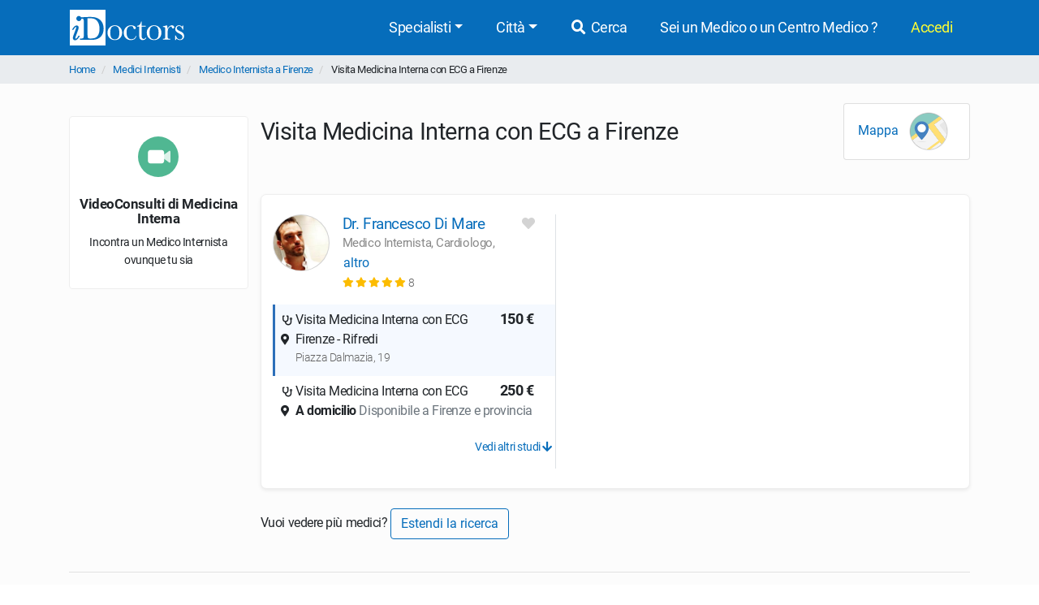

--- FILE ---
content_type: text/css
request_url: https://www.idoctors.it/css/frontend.css?id=5c8c861bae0a096dfa7e
body_size: 66562
content:
/*!
 * Font Awesome Free 5.15.4 by @fontawesome - https://fontawesome.com
 * License - https://fontawesome.com/license/free (Icons: CC BY 4.0, Fonts: SIL OFL 1.1, Code: MIT License)
 */.fa,.fab,.fad,.fal,.far,.fas{-moz-osx-font-smoothing:grayscale;-webkit-font-smoothing:antialiased;display:inline-block;font-style:normal;font-variant:normal;text-rendering:auto;line-height:1}.fa-lg{font-size:1.33333em;line-height:.75em;vertical-align:-.0667em}.fa-xs{font-size:.75em}.fa-sm{font-size:.875em}.fa-1x{font-size:1em}.fa-2x{font-size:2em}.fa-3x{font-size:3em}.fa-4x{font-size:4em}.fa-5x{font-size:5em}.fa-6x{font-size:6em}.fa-7x{font-size:7em}.fa-8x{font-size:8em}.fa-9x{font-size:9em}.fa-10x{font-size:10em}.fa-fw{text-align:center;width:1.25em}.fa-ul{list-style-type:none;margin-left:2.5em;padding-left:0}.fa-ul>li{position:relative}.fa-li{left:-2em;position:absolute;text-align:center;width:2em;line-height:inherit}.fa-border{border:.08em solid #eee;border-radius:.1em;padding:.2em .25em .15em}.fa-pull-left{float:left}.fa-pull-right{float:right}.fa.fa-pull-left,.fab.fa-pull-left,.fal.fa-pull-left,.far.fa-pull-left,.fas.fa-pull-left{margin-right:.3em}.fa.fa-pull-right,.fab.fa-pull-right,.fal.fa-pull-right,.far.fa-pull-right,.fas.fa-pull-right{margin-left:.3em}.fa-spin{animation:fa-spin 2s linear infinite}.fa-pulse{animation:fa-spin 1s steps(8) infinite}@keyframes fa-spin{0%{transform:rotate(0deg)}to{transform:rotate(1turn)}}.fa-rotate-90{-ms-filter:"progid:DXImageTransform.Microsoft.BasicImage(rotation=1)";transform:rotate(90deg)}.fa-rotate-180{-ms-filter:"progid:DXImageTransform.Microsoft.BasicImage(rotation=2)";transform:rotate(180deg)}.fa-rotate-270{-ms-filter:"progid:DXImageTransform.Microsoft.BasicImage(rotation=3)";transform:rotate(270deg)}.fa-flip-horizontal{-ms-filter:"progid:DXImageTransform.Microsoft.BasicImage(rotation=0, mirror=1)";transform:scaleX(-1)}.fa-flip-vertical{transform:scaleY(-1)}.fa-flip-both,.fa-flip-horizontal.fa-flip-vertical,.fa-flip-vertical{-ms-filter:"progid:DXImageTransform.Microsoft.BasicImage(rotation=2, mirror=1)"}.fa-flip-both,.fa-flip-horizontal.fa-flip-vertical{transform:scale(-1)}:root .fa-flip-both,:root .fa-flip-horizontal,:root .fa-flip-vertical,:root .fa-rotate-90,:root .fa-rotate-180,:root .fa-rotate-270{filter:none}.fa-stack{display:inline-block;height:2em;line-height:2em;position:relative;vertical-align:middle;width:2.5em}.fa-stack-1x,.fa-stack-2x{left:0;position:absolute;text-align:center;width:100%}.fa-stack-1x{line-height:inherit}.fa-stack-2x{font-size:2em}.fa-inverse{color:#fff}.fa-500px:before{content:"\F26E"}.fa-accessible-icon:before{content:"\F368"}.fa-accusoft:before{content:"\F369"}.fa-acquisitions-incorporated:before{content:"\F6AF"}.fa-ad:before{content:"\F641"}.fa-address-book:before{content:"\F2B9"}.fa-address-card:before{content:"\F2BB"}.fa-adjust:before{content:"\F042"}.fa-adn:before{content:"\F170"}.fa-adversal:before{content:"\F36A"}.fa-affiliatetheme:before{content:"\F36B"}.fa-air-freshener:before{content:"\F5D0"}.fa-airbnb:before{content:"\F834"}.fa-algolia:before{content:"\F36C"}.fa-align-center:before{content:"\F037"}.fa-align-justify:before{content:"\F039"}.fa-align-left:before{content:"\F036"}.fa-align-right:before{content:"\F038"}.fa-alipay:before{content:"\F642"}.fa-allergies:before{content:"\F461"}.fa-amazon:before{content:"\F270"}.fa-amazon-pay:before{content:"\F42C"}.fa-ambulance:before{content:"\F0F9"}.fa-american-sign-language-interpreting:before{content:"\F2A3"}.fa-amilia:before{content:"\F36D"}.fa-anchor:before{content:"\F13D"}.fa-android:before{content:"\F17B"}.fa-angellist:before{content:"\F209"}.fa-angle-double-down:before{content:"\F103"}.fa-angle-double-left:before{content:"\F100"}.fa-angle-double-right:before{content:"\F101"}.fa-angle-double-up:before{content:"\F102"}.fa-angle-down:before{content:"\F107"}.fa-angle-left:before{content:"\F104"}.fa-angle-right:before{content:"\F105"}.fa-angle-up:before{content:"\F106"}.fa-angry:before{content:"\F556"}.fa-angrycreative:before{content:"\F36E"}.fa-angular:before{content:"\F420"}.fa-ankh:before{content:"\F644"}.fa-app-store:before{content:"\F36F"}.fa-app-store-ios:before{content:"\F370"}.fa-apper:before{content:"\F371"}.fa-apple:before{content:"\F179"}.fa-apple-alt:before{content:"\F5D1"}.fa-apple-pay:before{content:"\F415"}.fa-archive:before{content:"\F187"}.fa-archway:before{content:"\F557"}.fa-arrow-alt-circle-down:before{content:"\F358"}.fa-arrow-alt-circle-left:before{content:"\F359"}.fa-arrow-alt-circle-right:before{content:"\F35A"}.fa-arrow-alt-circle-up:before{content:"\F35B"}.fa-arrow-circle-down:before{content:"\F0AB"}.fa-arrow-circle-left:before{content:"\F0A8"}.fa-arrow-circle-right:before{content:"\F0A9"}.fa-arrow-circle-up:before{content:"\F0AA"}.fa-arrow-down:before{content:"\F063"}.fa-arrow-left:before{content:"\F060"}.fa-arrow-right:before{content:"\F061"}.fa-arrow-up:before{content:"\F062"}.fa-arrows-alt:before{content:"\F0B2"}.fa-arrows-alt-h:before{content:"\F337"}.fa-arrows-alt-v:before{content:"\F338"}.fa-artstation:before{content:"\F77A"}.fa-assistive-listening-systems:before{content:"\F2A2"}.fa-asterisk:before{content:"\F069"}.fa-asymmetrik:before{content:"\F372"}.fa-at:before{content:"\F1FA"}.fa-atlas:before{content:"\F558"}.fa-atlassian:before{content:"\F77B"}.fa-atom:before{content:"\F5D2"}.fa-audible:before{content:"\F373"}.fa-audio-description:before{content:"\F29E"}.fa-autoprefixer:before{content:"\F41C"}.fa-avianex:before{content:"\F374"}.fa-aviato:before{content:"\F421"}.fa-award:before{content:"\F559"}.fa-aws:before{content:"\F375"}.fa-baby:before{content:"\F77C"}.fa-baby-carriage:before{content:"\F77D"}.fa-backspace:before{content:"\F55A"}.fa-backward:before{content:"\F04A"}.fa-bacon:before{content:"\F7E5"}.fa-bacteria:before{content:"\E059"}.fa-bacterium:before{content:"\E05A"}.fa-bahai:before{content:"\F666"}.fa-balance-scale:before{content:"\F24E"}.fa-balance-scale-left:before{content:"\F515"}.fa-balance-scale-right:before{content:"\F516"}.fa-ban:before{content:"\F05E"}.fa-band-aid:before{content:"\F462"}.fa-bandcamp:before{content:"\F2D5"}.fa-barcode:before{content:"\F02A"}.fa-bars:before{content:"\F0C9"}.fa-baseball-ball:before{content:"\F433"}.fa-basketball-ball:before{content:"\F434"}.fa-bath:before{content:"\F2CD"}.fa-battery-empty:before{content:"\F244"}.fa-battery-full:before{content:"\F240"}.fa-battery-half:before{content:"\F242"}.fa-battery-quarter:before{content:"\F243"}.fa-battery-three-quarters:before{content:"\F241"}.fa-battle-net:before{content:"\F835"}.fa-bed:before{content:"\F236"}.fa-beer:before{content:"\F0FC"}.fa-behance:before{content:"\F1B4"}.fa-behance-square:before{content:"\F1B5"}.fa-bell:before{content:"\F0F3"}.fa-bell-slash:before{content:"\F1F6"}.fa-bezier-curve:before{content:"\F55B"}.fa-bible:before{content:"\F647"}.fa-bicycle:before{content:"\F206"}.fa-biking:before{content:"\F84A"}.fa-bimobject:before{content:"\F378"}.fa-binoculars:before{content:"\F1E5"}.fa-biohazard:before{content:"\F780"}.fa-birthday-cake:before{content:"\F1FD"}.fa-bitbucket:before{content:"\F171"}.fa-bitcoin:before{content:"\F379"}.fa-bity:before{content:"\F37A"}.fa-black-tie:before{content:"\F27E"}.fa-blackberry:before{content:"\F37B"}.fa-blender:before{content:"\F517"}.fa-blender-phone:before{content:"\F6B6"}.fa-blind:before{content:"\F29D"}.fa-blog:before{content:"\F781"}.fa-blogger:before{content:"\F37C"}.fa-blogger-b:before{content:"\F37D"}.fa-bluetooth:before{content:"\F293"}.fa-bluetooth-b:before{content:"\F294"}.fa-bold:before{content:"\F032"}.fa-bolt:before{content:"\F0E7"}.fa-bomb:before{content:"\F1E2"}.fa-bone:before{content:"\F5D7"}.fa-bong:before{content:"\F55C"}.fa-book:before{content:"\F02D"}.fa-book-dead:before{content:"\F6B7"}.fa-book-medical:before{content:"\F7E6"}.fa-book-open:before{content:"\F518"}.fa-book-reader:before{content:"\F5DA"}.fa-bookmark:before{content:"\F02E"}.fa-bootstrap:before{content:"\F836"}.fa-border-all:before{content:"\F84C"}.fa-border-none:before{content:"\F850"}.fa-border-style:before{content:"\F853"}.fa-bowling-ball:before{content:"\F436"}.fa-box:before{content:"\F466"}.fa-box-open:before{content:"\F49E"}.fa-box-tissue:before{content:"\E05B"}.fa-boxes:before{content:"\F468"}.fa-braille:before{content:"\F2A1"}.fa-brain:before{content:"\F5DC"}.fa-bread-slice:before{content:"\F7EC"}.fa-briefcase:before{content:"\F0B1"}.fa-briefcase-medical:before{content:"\F469"}.fa-broadcast-tower:before{content:"\F519"}.fa-broom:before{content:"\F51A"}.fa-brush:before{content:"\F55D"}.fa-btc:before{content:"\F15A"}.fa-buffer:before{content:"\F837"}.fa-bug:before{content:"\F188"}.fa-building:before{content:"\F1AD"}.fa-bullhorn:before{content:"\F0A1"}.fa-bullseye:before{content:"\F140"}.fa-burn:before{content:"\F46A"}.fa-buromobelexperte:before{content:"\F37F"}.fa-bus:before{content:"\F207"}.fa-bus-alt:before{content:"\F55E"}.fa-business-time:before{content:"\F64A"}.fa-buy-n-large:before{content:"\F8A6"}.fa-buysellads:before{content:"\F20D"}.fa-calculator:before{content:"\F1EC"}.fa-calendar:before{content:"\F133"}.fa-calendar-alt:before{content:"\F073"}.fa-calendar-check:before{content:"\F274"}.fa-calendar-day:before{content:"\F783"}.fa-calendar-minus:before{content:"\F272"}.fa-calendar-plus:before{content:"\F271"}.fa-calendar-times:before{content:"\F273"}.fa-calendar-week:before{content:"\F784"}.fa-camera:before{content:"\F030"}.fa-camera-retro:before{content:"\F083"}.fa-campground:before{content:"\F6BB"}.fa-canadian-maple-leaf:before{content:"\F785"}.fa-candy-cane:before{content:"\F786"}.fa-cannabis:before{content:"\F55F"}.fa-capsules:before{content:"\F46B"}.fa-car:before{content:"\F1B9"}.fa-car-alt:before{content:"\F5DE"}.fa-car-battery:before{content:"\F5DF"}.fa-car-crash:before{content:"\F5E1"}.fa-car-side:before{content:"\F5E4"}.fa-caravan:before{content:"\F8FF"}.fa-caret-down:before{content:"\F0D7"}.fa-caret-left:before{content:"\F0D9"}.fa-caret-right:before{content:"\F0DA"}.fa-caret-square-down:before{content:"\F150"}.fa-caret-square-left:before{content:"\F191"}.fa-caret-square-right:before{content:"\F152"}.fa-caret-square-up:before{content:"\F151"}.fa-caret-up:before{content:"\F0D8"}.fa-carrot:before{content:"\F787"}.fa-cart-arrow-down:before{content:"\F218"}.fa-cart-plus:before{content:"\F217"}.fa-cash-register:before{content:"\F788"}.fa-cat:before{content:"\F6BE"}.fa-cc-amazon-pay:before{content:"\F42D"}.fa-cc-amex:before{content:"\F1F3"}.fa-cc-apple-pay:before{content:"\F416"}.fa-cc-diners-club:before{content:"\F24C"}.fa-cc-discover:before{content:"\F1F2"}.fa-cc-jcb:before{content:"\F24B"}.fa-cc-mastercard:before{content:"\F1F1"}.fa-cc-paypal:before{content:"\F1F4"}.fa-cc-stripe:before{content:"\F1F5"}.fa-cc-visa:before{content:"\F1F0"}.fa-centercode:before{content:"\F380"}.fa-centos:before{content:"\F789"}.fa-certificate:before{content:"\F0A3"}.fa-chair:before{content:"\F6C0"}.fa-chalkboard:before{content:"\F51B"}.fa-chalkboard-teacher:before{content:"\F51C"}.fa-charging-station:before{content:"\F5E7"}.fa-chart-area:before{content:"\F1FE"}.fa-chart-bar:before{content:"\F080"}.fa-chart-line:before{content:"\F201"}.fa-chart-pie:before{content:"\F200"}.fa-check:before{content:"\F00C"}.fa-check-circle:before{content:"\F058"}.fa-check-double:before{content:"\F560"}.fa-check-square:before{content:"\F14A"}.fa-cheese:before{content:"\F7EF"}.fa-chess:before{content:"\F439"}.fa-chess-bishop:before{content:"\F43A"}.fa-chess-board:before{content:"\F43C"}.fa-chess-king:before{content:"\F43F"}.fa-chess-knight:before{content:"\F441"}.fa-chess-pawn:before{content:"\F443"}.fa-chess-queen:before{content:"\F445"}.fa-chess-rook:before{content:"\F447"}.fa-chevron-circle-down:before{content:"\F13A"}.fa-chevron-circle-left:before{content:"\F137"}.fa-chevron-circle-right:before{content:"\F138"}.fa-chevron-circle-up:before{content:"\F139"}.fa-chevron-down:before{content:"\F078"}.fa-chevron-left:before{content:"\F053"}.fa-chevron-right:before{content:"\F054"}.fa-chevron-up:before{content:"\F077"}.fa-child:before{content:"\F1AE"}.fa-chrome:before{content:"\F268"}.fa-chromecast:before{content:"\F838"}.fa-church:before{content:"\F51D"}.fa-circle:before{content:"\F111"}.fa-circle-notch:before{content:"\F1CE"}.fa-city:before{content:"\F64F"}.fa-clinic-medical:before{content:"\F7F2"}.fa-clipboard:before{content:"\F328"}.fa-clipboard-check:before{content:"\F46C"}.fa-clipboard-list:before{content:"\F46D"}.fa-clock:before{content:"\F017"}.fa-clone:before{content:"\F24D"}.fa-closed-captioning:before{content:"\F20A"}.fa-cloud:before{content:"\F0C2"}.fa-cloud-download-alt:before{content:"\F381"}.fa-cloud-meatball:before{content:"\F73B"}.fa-cloud-moon:before{content:"\F6C3"}.fa-cloud-moon-rain:before{content:"\F73C"}.fa-cloud-rain:before{content:"\F73D"}.fa-cloud-showers-heavy:before{content:"\F740"}.fa-cloud-sun:before{content:"\F6C4"}.fa-cloud-sun-rain:before{content:"\F743"}.fa-cloud-upload-alt:before{content:"\F382"}.fa-cloudflare:before{content:"\E07D"}.fa-cloudscale:before{content:"\F383"}.fa-cloudsmith:before{content:"\F384"}.fa-cloudversify:before{content:"\F385"}.fa-cocktail:before{content:"\F561"}.fa-code:before{content:"\F121"}.fa-code-branch:before{content:"\F126"}.fa-codepen:before{content:"\F1CB"}.fa-codiepie:before{content:"\F284"}.fa-coffee:before{content:"\F0F4"}.fa-cog:before{content:"\F013"}.fa-cogs:before{content:"\F085"}.fa-coins:before{content:"\F51E"}.fa-columns:before{content:"\F0DB"}.fa-comment:before{content:"\F075"}.fa-comment-alt:before{content:"\F27A"}.fa-comment-dollar:before{content:"\F651"}.fa-comment-dots:before{content:"\F4AD"}.fa-comment-medical:before{content:"\F7F5"}.fa-comment-slash:before{content:"\F4B3"}.fa-comments:before{content:"\F086"}.fa-comments-dollar:before{content:"\F653"}.fa-compact-disc:before{content:"\F51F"}.fa-compass:before{content:"\F14E"}.fa-compress:before{content:"\F066"}.fa-compress-alt:before{content:"\F422"}.fa-compress-arrows-alt:before{content:"\F78C"}.fa-concierge-bell:before{content:"\F562"}.fa-confluence:before{content:"\F78D"}.fa-connectdevelop:before{content:"\F20E"}.fa-contao:before{content:"\F26D"}.fa-cookie:before{content:"\F563"}.fa-cookie-bite:before{content:"\F564"}.fa-copy:before{content:"\F0C5"}.fa-copyright:before{content:"\F1F9"}.fa-cotton-bureau:before{content:"\F89E"}.fa-couch:before{content:"\F4B8"}.fa-cpanel:before{content:"\F388"}.fa-creative-commons:before{content:"\F25E"}.fa-creative-commons-by:before{content:"\F4E7"}.fa-creative-commons-nc:before{content:"\F4E8"}.fa-creative-commons-nc-eu:before{content:"\F4E9"}.fa-creative-commons-nc-jp:before{content:"\F4EA"}.fa-creative-commons-nd:before{content:"\F4EB"}.fa-creative-commons-pd:before{content:"\F4EC"}.fa-creative-commons-pd-alt:before{content:"\F4ED"}.fa-creative-commons-remix:before{content:"\F4EE"}.fa-creative-commons-sa:before{content:"\F4EF"}.fa-creative-commons-sampling:before{content:"\F4F0"}.fa-creative-commons-sampling-plus:before{content:"\F4F1"}.fa-creative-commons-share:before{content:"\F4F2"}.fa-creative-commons-zero:before{content:"\F4F3"}.fa-credit-card:before{content:"\F09D"}.fa-critical-role:before{content:"\F6C9"}.fa-crop:before{content:"\F125"}.fa-crop-alt:before{content:"\F565"}.fa-cross:before{content:"\F654"}.fa-crosshairs:before{content:"\F05B"}.fa-crow:before{content:"\F520"}.fa-crown:before{content:"\F521"}.fa-crutch:before{content:"\F7F7"}.fa-css3:before{content:"\F13C"}.fa-css3-alt:before{content:"\F38B"}.fa-cube:before{content:"\F1B2"}.fa-cubes:before{content:"\F1B3"}.fa-cut:before{content:"\F0C4"}.fa-cuttlefish:before{content:"\F38C"}.fa-d-and-d:before{content:"\F38D"}.fa-d-and-d-beyond:before{content:"\F6CA"}.fa-dailymotion:before{content:"\E052"}.fa-dashcube:before{content:"\F210"}.fa-database:before{content:"\F1C0"}.fa-deaf:before{content:"\F2A4"}.fa-deezer:before{content:"\E077"}.fa-delicious:before{content:"\F1A5"}.fa-democrat:before{content:"\F747"}.fa-deploydog:before{content:"\F38E"}.fa-deskpro:before{content:"\F38F"}.fa-desktop:before{content:"\F108"}.fa-dev:before{content:"\F6CC"}.fa-deviantart:before{content:"\F1BD"}.fa-dharmachakra:before{content:"\F655"}.fa-dhl:before{content:"\F790"}.fa-diagnoses:before{content:"\F470"}.fa-diaspora:before{content:"\F791"}.fa-dice:before{content:"\F522"}.fa-dice-d20:before{content:"\F6CF"}.fa-dice-d6:before{content:"\F6D1"}.fa-dice-five:before{content:"\F523"}.fa-dice-four:before{content:"\F524"}.fa-dice-one:before{content:"\F525"}.fa-dice-six:before{content:"\F526"}.fa-dice-three:before{content:"\F527"}.fa-dice-two:before{content:"\F528"}.fa-digg:before{content:"\F1A6"}.fa-digital-ocean:before{content:"\F391"}.fa-digital-tachograph:before{content:"\F566"}.fa-directions:before{content:"\F5EB"}.fa-discord:before{content:"\F392"}.fa-discourse:before{content:"\F393"}.fa-disease:before{content:"\F7FA"}.fa-divide:before{content:"\F529"}.fa-dizzy:before{content:"\F567"}.fa-dna:before{content:"\F471"}.fa-dochub:before{content:"\F394"}.fa-docker:before{content:"\F395"}.fa-dog:before{content:"\F6D3"}.fa-dollar-sign:before{content:"\F155"}.fa-dolly:before{content:"\F472"}.fa-dolly-flatbed:before{content:"\F474"}.fa-donate:before{content:"\F4B9"}.fa-door-closed:before{content:"\F52A"}.fa-door-open:before{content:"\F52B"}.fa-dot-circle:before{content:"\F192"}.fa-dove:before{content:"\F4BA"}.fa-download:before{content:"\F019"}.fa-draft2digital:before{content:"\F396"}.fa-drafting-compass:before{content:"\F568"}.fa-dragon:before{content:"\F6D5"}.fa-draw-polygon:before{content:"\F5EE"}.fa-dribbble:before{content:"\F17D"}.fa-dribbble-square:before{content:"\F397"}.fa-dropbox:before{content:"\F16B"}.fa-drum:before{content:"\F569"}.fa-drum-steelpan:before{content:"\F56A"}.fa-drumstick-bite:before{content:"\F6D7"}.fa-drupal:before{content:"\F1A9"}.fa-dumbbell:before{content:"\F44B"}.fa-dumpster:before{content:"\F793"}.fa-dumpster-fire:before{content:"\F794"}.fa-dungeon:before{content:"\F6D9"}.fa-dyalog:before{content:"\F399"}.fa-earlybirds:before{content:"\F39A"}.fa-ebay:before{content:"\F4F4"}.fa-edge:before{content:"\F282"}.fa-edge-legacy:before{content:"\E078"}.fa-edit:before{content:"\F044"}.fa-egg:before{content:"\F7FB"}.fa-eject:before{content:"\F052"}.fa-elementor:before{content:"\F430"}.fa-ellipsis-h:before{content:"\F141"}.fa-ellipsis-v:before{content:"\F142"}.fa-ello:before{content:"\F5F1"}.fa-ember:before{content:"\F423"}.fa-empire:before{content:"\F1D1"}.fa-envelope:before{content:"\F0E0"}.fa-envelope-open:before{content:"\F2B6"}.fa-envelope-open-text:before{content:"\F658"}.fa-envelope-square:before{content:"\F199"}.fa-envira:before{content:"\F299"}.fa-equals:before{content:"\F52C"}.fa-eraser:before{content:"\F12D"}.fa-erlang:before{content:"\F39D"}.fa-ethereum:before{content:"\F42E"}.fa-ethernet:before{content:"\F796"}.fa-etsy:before{content:"\F2D7"}.fa-euro-sign:before{content:"\F153"}.fa-evernote:before{content:"\F839"}.fa-exchange-alt:before{content:"\F362"}.fa-exclamation:before{content:"\F12A"}.fa-exclamation-circle:before{content:"\F06A"}.fa-exclamation-triangle:before{content:"\F071"}.fa-expand:before{content:"\F065"}.fa-expand-alt:before{content:"\F424"}.fa-expand-arrows-alt:before{content:"\F31E"}.fa-expeditedssl:before{content:"\F23E"}.fa-external-link-alt:before{content:"\F35D"}.fa-external-link-square-alt:before{content:"\F360"}.fa-eye:before{content:"\F06E"}.fa-eye-dropper:before{content:"\F1FB"}.fa-eye-slash:before{content:"\F070"}.fa-facebook:before{content:"\F09A"}.fa-facebook-f:before{content:"\F39E"}.fa-facebook-messenger:before{content:"\F39F"}.fa-facebook-square:before{content:"\F082"}.fa-fan:before{content:"\F863"}.fa-fantasy-flight-games:before{content:"\F6DC"}.fa-fast-backward:before{content:"\F049"}.fa-fast-forward:before{content:"\F050"}.fa-faucet:before{content:"\E005"}.fa-fax:before{content:"\F1AC"}.fa-feather:before{content:"\F52D"}.fa-feather-alt:before{content:"\F56B"}.fa-fedex:before{content:"\F797"}.fa-fedora:before{content:"\F798"}.fa-female:before{content:"\F182"}.fa-fighter-jet:before{content:"\F0FB"}.fa-figma:before{content:"\F799"}.fa-file:before{content:"\F15B"}.fa-file-alt:before{content:"\F15C"}.fa-file-archive:before{content:"\F1C6"}.fa-file-audio:before{content:"\F1C7"}.fa-file-code:before{content:"\F1C9"}.fa-file-contract:before{content:"\F56C"}.fa-file-csv:before{content:"\F6DD"}.fa-file-download:before{content:"\F56D"}.fa-file-excel:before{content:"\F1C3"}.fa-file-export:before{content:"\F56E"}.fa-file-image:before{content:"\F1C5"}.fa-file-import:before{content:"\F56F"}.fa-file-invoice:before{content:"\F570"}.fa-file-invoice-dollar:before{content:"\F571"}.fa-file-medical:before{content:"\F477"}.fa-file-medical-alt:before{content:"\F478"}.fa-file-pdf:before{content:"\F1C1"}.fa-file-powerpoint:before{content:"\F1C4"}.fa-file-prescription:before{content:"\F572"}.fa-file-signature:before{content:"\F573"}.fa-file-upload:before{content:"\F574"}.fa-file-video:before{content:"\F1C8"}.fa-file-word:before{content:"\F1C2"}.fa-fill:before{content:"\F575"}.fa-fill-drip:before{content:"\F576"}.fa-film:before{content:"\F008"}.fa-filter:before{content:"\F0B0"}.fa-fingerprint:before{content:"\F577"}.fa-fire:before{content:"\F06D"}.fa-fire-alt:before{content:"\F7E4"}.fa-fire-extinguisher:before{content:"\F134"}.fa-firefox:before{content:"\F269"}.fa-firefox-browser:before{content:"\E007"}.fa-first-aid:before{content:"\F479"}.fa-first-order:before{content:"\F2B0"}.fa-first-order-alt:before{content:"\F50A"}.fa-firstdraft:before{content:"\F3A1"}.fa-fish:before{content:"\F578"}.fa-fist-raised:before{content:"\F6DE"}.fa-flag:before{content:"\F024"}.fa-flag-checkered:before{content:"\F11E"}.fa-flag-usa:before{content:"\F74D"}.fa-flask:before{content:"\F0C3"}.fa-flickr:before{content:"\F16E"}.fa-flipboard:before{content:"\F44D"}.fa-flushed:before{content:"\F579"}.fa-fly:before{content:"\F417"}.fa-folder:before{content:"\F07B"}.fa-folder-minus:before{content:"\F65D"}.fa-folder-open:before{content:"\F07C"}.fa-folder-plus:before{content:"\F65E"}.fa-font:before{content:"\F031"}.fa-font-awesome:before{content:"\F2B4"}.fa-font-awesome-alt:before{content:"\F35C"}.fa-font-awesome-flag:before{content:"\F425"}.fa-font-awesome-logo-full:before{content:"\F4E6"}.fa-fonticons:before{content:"\F280"}.fa-fonticons-fi:before{content:"\F3A2"}.fa-football-ball:before{content:"\F44E"}.fa-fort-awesome:before{content:"\F286"}.fa-fort-awesome-alt:before{content:"\F3A3"}.fa-forumbee:before{content:"\F211"}.fa-forward:before{content:"\F04E"}.fa-foursquare:before{content:"\F180"}.fa-free-code-camp:before{content:"\F2C5"}.fa-freebsd:before{content:"\F3A4"}.fa-frog:before{content:"\F52E"}.fa-frown:before{content:"\F119"}.fa-frown-open:before{content:"\F57A"}.fa-fulcrum:before{content:"\F50B"}.fa-funnel-dollar:before{content:"\F662"}.fa-futbol:before{content:"\F1E3"}.fa-galactic-republic:before{content:"\F50C"}.fa-galactic-senate:before{content:"\F50D"}.fa-gamepad:before{content:"\F11B"}.fa-gas-pump:before{content:"\F52F"}.fa-gavel:before{content:"\F0E3"}.fa-gem:before{content:"\F3A5"}.fa-genderless:before{content:"\F22D"}.fa-get-pocket:before{content:"\F265"}.fa-gg:before{content:"\F260"}.fa-gg-circle:before{content:"\F261"}.fa-ghost:before{content:"\F6E2"}.fa-gift:before{content:"\F06B"}.fa-gifts:before{content:"\F79C"}.fa-git:before{content:"\F1D3"}.fa-git-alt:before{content:"\F841"}.fa-git-square:before{content:"\F1D2"}.fa-github:before{content:"\F09B"}.fa-github-alt:before{content:"\F113"}.fa-github-square:before{content:"\F092"}.fa-gitkraken:before{content:"\F3A6"}.fa-gitlab:before{content:"\F296"}.fa-gitter:before{content:"\F426"}.fa-glass-cheers:before{content:"\F79F"}.fa-glass-martini:before{content:"\F000"}.fa-glass-martini-alt:before{content:"\F57B"}.fa-glass-whiskey:before{content:"\F7A0"}.fa-glasses:before{content:"\F530"}.fa-glide:before{content:"\F2A5"}.fa-glide-g:before{content:"\F2A6"}.fa-globe:before{content:"\F0AC"}.fa-globe-africa:before{content:"\F57C"}.fa-globe-americas:before{content:"\F57D"}.fa-globe-asia:before{content:"\F57E"}.fa-globe-europe:before{content:"\F7A2"}.fa-gofore:before{content:"\F3A7"}.fa-golf-ball:before{content:"\F450"}.fa-goodreads:before{content:"\F3A8"}.fa-goodreads-g:before{content:"\F3A9"}.fa-google:before{content:"\F1A0"}.fa-google-drive:before{content:"\F3AA"}.fa-google-pay:before{content:"\E079"}.fa-google-play:before{content:"\F3AB"}.fa-google-plus:before{content:"\F2B3"}.fa-google-plus-g:before{content:"\F0D5"}.fa-google-plus-square:before{content:"\F0D4"}.fa-google-wallet:before{content:"\F1EE"}.fa-gopuram:before{content:"\F664"}.fa-graduation-cap:before{content:"\F19D"}.fa-gratipay:before{content:"\F184"}.fa-grav:before{content:"\F2D6"}.fa-greater-than:before{content:"\F531"}.fa-greater-than-equal:before{content:"\F532"}.fa-grimace:before{content:"\F57F"}.fa-grin:before{content:"\F580"}.fa-grin-alt:before{content:"\F581"}.fa-grin-beam:before{content:"\F582"}.fa-grin-beam-sweat:before{content:"\F583"}.fa-grin-hearts:before{content:"\F584"}.fa-grin-squint:before{content:"\F585"}.fa-grin-squint-tears:before{content:"\F586"}.fa-grin-stars:before{content:"\F587"}.fa-grin-tears:before{content:"\F588"}.fa-grin-tongue:before{content:"\F589"}.fa-grin-tongue-squint:before{content:"\F58A"}.fa-grin-tongue-wink:before{content:"\F58B"}.fa-grin-wink:before{content:"\F58C"}.fa-grip-horizontal:before{content:"\F58D"}.fa-grip-lines:before{content:"\F7A4"}.fa-grip-lines-vertical:before{content:"\F7A5"}.fa-grip-vertical:before{content:"\F58E"}.fa-gripfire:before{content:"\F3AC"}.fa-grunt:before{content:"\F3AD"}.fa-guilded:before{content:"\E07E"}.fa-guitar:before{content:"\F7A6"}.fa-gulp:before{content:"\F3AE"}.fa-h-square:before{content:"\F0FD"}.fa-hacker-news:before{content:"\F1D4"}.fa-hacker-news-square:before{content:"\F3AF"}.fa-hackerrank:before{content:"\F5F7"}.fa-hamburger:before{content:"\F805"}.fa-hammer:before{content:"\F6E3"}.fa-hamsa:before{content:"\F665"}.fa-hand-holding:before{content:"\F4BD"}.fa-hand-holding-heart:before{content:"\F4BE"}.fa-hand-holding-medical:before{content:"\E05C"}.fa-hand-holding-usd:before{content:"\F4C0"}.fa-hand-holding-water:before{content:"\F4C1"}.fa-hand-lizard:before{content:"\F258"}.fa-hand-middle-finger:before{content:"\F806"}.fa-hand-paper:before{content:"\F256"}.fa-hand-peace:before{content:"\F25B"}.fa-hand-point-down:before{content:"\F0A7"}.fa-hand-point-left:before{content:"\F0A5"}.fa-hand-point-right:before{content:"\F0A4"}.fa-hand-point-up:before{content:"\F0A6"}.fa-hand-pointer:before{content:"\F25A"}.fa-hand-rock:before{content:"\F255"}.fa-hand-scissors:before{content:"\F257"}.fa-hand-sparkles:before{content:"\E05D"}.fa-hand-spock:before{content:"\F259"}.fa-hands:before{content:"\F4C2"}.fa-hands-helping:before{content:"\F4C4"}.fa-hands-wash:before{content:"\E05E"}.fa-handshake:before{content:"\F2B5"}.fa-handshake-alt-slash:before{content:"\E05F"}.fa-handshake-slash:before{content:"\E060"}.fa-hanukiah:before{content:"\F6E6"}.fa-hard-hat:before{content:"\F807"}.fa-hashtag:before{content:"\F292"}.fa-hat-cowboy:before{content:"\F8C0"}.fa-hat-cowboy-side:before{content:"\F8C1"}.fa-hat-wizard:before{content:"\F6E8"}.fa-hdd:before{content:"\F0A0"}.fa-head-side-cough:before{content:"\E061"}.fa-head-side-cough-slash:before{content:"\E062"}.fa-head-side-mask:before{content:"\E063"}.fa-head-side-virus:before{content:"\E064"}.fa-heading:before{content:"\F1DC"}.fa-headphones:before{content:"\F025"}.fa-headphones-alt:before{content:"\F58F"}.fa-headset:before{content:"\F590"}.fa-heart:before{content:"\F004"}.fa-heart-broken:before{content:"\F7A9"}.fa-heartbeat:before{content:"\F21E"}.fa-helicopter:before{content:"\F533"}.fa-highlighter:before{content:"\F591"}.fa-hiking:before{content:"\F6EC"}.fa-hippo:before{content:"\F6ED"}.fa-hips:before{content:"\F452"}.fa-hire-a-helper:before{content:"\F3B0"}.fa-history:before{content:"\F1DA"}.fa-hive:before{content:"\E07F"}.fa-hockey-puck:before{content:"\F453"}.fa-holly-berry:before{content:"\F7AA"}.fa-home:before{content:"\F015"}.fa-hooli:before{content:"\F427"}.fa-hornbill:before{content:"\F592"}.fa-horse:before{content:"\F6F0"}.fa-horse-head:before{content:"\F7AB"}.fa-hospital:before{content:"\F0F8"}.fa-hospital-alt:before{content:"\F47D"}.fa-hospital-symbol:before{content:"\F47E"}.fa-hospital-user:before{content:"\F80D"}.fa-hot-tub:before{content:"\F593"}.fa-hotdog:before{content:"\F80F"}.fa-hotel:before{content:"\F594"}.fa-hotjar:before{content:"\F3B1"}.fa-hourglass:before{content:"\F254"}.fa-hourglass-end:before{content:"\F253"}.fa-hourglass-half:before{content:"\F252"}.fa-hourglass-start:before{content:"\F251"}.fa-house-damage:before{content:"\F6F1"}.fa-house-user:before{content:"\E065"}.fa-houzz:before{content:"\F27C"}.fa-hryvnia:before{content:"\F6F2"}.fa-html5:before{content:"\F13B"}.fa-hubspot:before{content:"\F3B2"}.fa-i-cursor:before{content:"\F246"}.fa-ice-cream:before{content:"\F810"}.fa-icicles:before{content:"\F7AD"}.fa-icons:before{content:"\F86D"}.fa-id-badge:before{content:"\F2C1"}.fa-id-card:before{content:"\F2C2"}.fa-id-card-alt:before{content:"\F47F"}.fa-ideal:before{content:"\E013"}.fa-igloo:before{content:"\F7AE"}.fa-image:before{content:"\F03E"}.fa-images:before{content:"\F302"}.fa-imdb:before{content:"\F2D8"}.fa-inbox:before{content:"\F01C"}.fa-indent:before{content:"\F03C"}.fa-industry:before{content:"\F275"}.fa-infinity:before{content:"\F534"}.fa-info:before{content:"\F129"}.fa-info-circle:before{content:"\F05A"}.fa-innosoft:before{content:"\E080"}.fa-instagram:before{content:"\F16D"}.fa-instagram-square:before{content:"\E055"}.fa-instalod:before{content:"\E081"}.fa-intercom:before{content:"\F7AF"}.fa-internet-explorer:before{content:"\F26B"}.fa-invision:before{content:"\F7B0"}.fa-ioxhost:before{content:"\F208"}.fa-italic:before{content:"\F033"}.fa-itch-io:before{content:"\F83A"}.fa-itunes:before{content:"\F3B4"}.fa-itunes-note:before{content:"\F3B5"}.fa-java:before{content:"\F4E4"}.fa-jedi:before{content:"\F669"}.fa-jedi-order:before{content:"\F50E"}.fa-jenkins:before{content:"\F3B6"}.fa-jira:before{content:"\F7B1"}.fa-joget:before{content:"\F3B7"}.fa-joint:before{content:"\F595"}.fa-joomla:before{content:"\F1AA"}.fa-journal-whills:before{content:"\F66A"}.fa-js:before{content:"\F3B8"}.fa-js-square:before{content:"\F3B9"}.fa-jsfiddle:before{content:"\F1CC"}.fa-kaaba:before{content:"\F66B"}.fa-kaggle:before{content:"\F5FA"}.fa-key:before{content:"\F084"}.fa-keybase:before{content:"\F4F5"}.fa-keyboard:before{content:"\F11C"}.fa-keycdn:before{content:"\F3BA"}.fa-khanda:before{content:"\F66D"}.fa-kickstarter:before{content:"\F3BB"}.fa-kickstarter-k:before{content:"\F3BC"}.fa-kiss:before{content:"\F596"}.fa-kiss-beam:before{content:"\F597"}.fa-kiss-wink-heart:before{content:"\F598"}.fa-kiwi-bird:before{content:"\F535"}.fa-korvue:before{content:"\F42F"}.fa-landmark:before{content:"\F66F"}.fa-language:before{content:"\F1AB"}.fa-laptop:before{content:"\F109"}.fa-laptop-code:before{content:"\F5FC"}.fa-laptop-house:before{content:"\E066"}.fa-laptop-medical:before{content:"\F812"}.fa-laravel:before{content:"\F3BD"}.fa-lastfm:before{content:"\F202"}.fa-lastfm-square:before{content:"\F203"}.fa-laugh:before{content:"\F599"}.fa-laugh-beam:before{content:"\F59A"}.fa-laugh-squint:before{content:"\F59B"}.fa-laugh-wink:before{content:"\F59C"}.fa-layer-group:before{content:"\F5FD"}.fa-leaf:before{content:"\F06C"}.fa-leanpub:before{content:"\F212"}.fa-lemon:before{content:"\F094"}.fa-less:before{content:"\F41D"}.fa-less-than:before{content:"\F536"}.fa-less-than-equal:before{content:"\F537"}.fa-level-down-alt:before{content:"\F3BE"}.fa-level-up-alt:before{content:"\F3BF"}.fa-life-ring:before{content:"\F1CD"}.fa-lightbulb:before{content:"\F0EB"}.fa-line:before{content:"\F3C0"}.fa-link:before{content:"\F0C1"}.fa-linkedin:before{content:"\F08C"}.fa-linkedin-in:before{content:"\F0E1"}.fa-linode:before{content:"\F2B8"}.fa-linux:before{content:"\F17C"}.fa-lira-sign:before{content:"\F195"}.fa-list:before{content:"\F03A"}.fa-list-alt:before{content:"\F022"}.fa-list-ol:before{content:"\F0CB"}.fa-list-ul:before{content:"\F0CA"}.fa-location-arrow:before{content:"\F124"}.fa-lock:before{content:"\F023"}.fa-lock-open:before{content:"\F3C1"}.fa-long-arrow-alt-down:before{content:"\F309"}.fa-long-arrow-alt-left:before{content:"\F30A"}.fa-long-arrow-alt-right:before{content:"\F30B"}.fa-long-arrow-alt-up:before{content:"\F30C"}.fa-low-vision:before{content:"\F2A8"}.fa-luggage-cart:before{content:"\F59D"}.fa-lungs:before{content:"\F604"}.fa-lungs-virus:before{content:"\E067"}.fa-lyft:before{content:"\F3C3"}.fa-magento:before{content:"\F3C4"}.fa-magic:before{content:"\F0D0"}.fa-magnet:before{content:"\F076"}.fa-mail-bulk:before{content:"\F674"}.fa-mailchimp:before{content:"\F59E"}.fa-male:before{content:"\F183"}.fa-mandalorian:before{content:"\F50F"}.fa-map:before{content:"\F279"}.fa-map-marked:before{content:"\F59F"}.fa-map-marked-alt:before{content:"\F5A0"}.fa-map-marker:before{content:"\F041"}.fa-map-marker-alt:before{content:"\F3C5"}.fa-map-pin:before{content:"\F276"}.fa-map-signs:before{content:"\F277"}.fa-markdown:before{content:"\F60F"}.fa-marker:before{content:"\F5A1"}.fa-mars:before{content:"\F222"}.fa-mars-double:before{content:"\F227"}.fa-mars-stroke:before{content:"\F229"}.fa-mars-stroke-h:before{content:"\F22B"}.fa-mars-stroke-v:before{content:"\F22A"}.fa-mask:before{content:"\F6FA"}.fa-mastodon:before{content:"\F4F6"}.fa-maxcdn:before{content:"\F136"}.fa-mdb:before{content:"\F8CA"}.fa-medal:before{content:"\F5A2"}.fa-medapps:before{content:"\F3C6"}.fa-medium:before{content:"\F23A"}.fa-medium-m:before{content:"\F3C7"}.fa-medkit:before{content:"\F0FA"}.fa-medrt:before{content:"\F3C8"}.fa-meetup:before{content:"\F2E0"}.fa-megaport:before{content:"\F5A3"}.fa-meh:before{content:"\F11A"}.fa-meh-blank:before{content:"\F5A4"}.fa-meh-rolling-eyes:before{content:"\F5A5"}.fa-memory:before{content:"\F538"}.fa-mendeley:before{content:"\F7B3"}.fa-menorah:before{content:"\F676"}.fa-mercury:before{content:"\F223"}.fa-meteor:before{content:"\F753"}.fa-microblog:before{content:"\E01A"}.fa-microchip:before{content:"\F2DB"}.fa-microphone:before{content:"\F130"}.fa-microphone-alt:before{content:"\F3C9"}.fa-microphone-alt-slash:before{content:"\F539"}.fa-microphone-slash:before{content:"\F131"}.fa-microscope:before{content:"\F610"}.fa-microsoft:before{content:"\F3CA"}.fa-minus:before{content:"\F068"}.fa-minus-circle:before{content:"\F056"}.fa-minus-square:before{content:"\F146"}.fa-mitten:before{content:"\F7B5"}.fa-mix:before{content:"\F3CB"}.fa-mixcloud:before{content:"\F289"}.fa-mixer:before{content:"\E056"}.fa-mizuni:before{content:"\F3CC"}.fa-mobile:before{content:"\F10B"}.fa-mobile-alt:before{content:"\F3CD"}.fa-modx:before{content:"\F285"}.fa-monero:before{content:"\F3D0"}.fa-money-bill:before{content:"\F0D6"}.fa-money-bill-alt:before{content:"\F3D1"}.fa-money-bill-wave:before{content:"\F53A"}.fa-money-bill-wave-alt:before{content:"\F53B"}.fa-money-check:before{content:"\F53C"}.fa-money-check-alt:before{content:"\F53D"}.fa-monument:before{content:"\F5A6"}.fa-moon:before{content:"\F186"}.fa-mortar-pestle:before{content:"\F5A7"}.fa-mosque:before{content:"\F678"}.fa-motorcycle:before{content:"\F21C"}.fa-mountain:before{content:"\F6FC"}.fa-mouse:before{content:"\F8CC"}.fa-mouse-pointer:before{content:"\F245"}.fa-mug-hot:before{content:"\F7B6"}.fa-music:before{content:"\F001"}.fa-napster:before{content:"\F3D2"}.fa-neos:before{content:"\F612"}.fa-network-wired:before{content:"\F6FF"}.fa-neuter:before{content:"\F22C"}.fa-newspaper:before{content:"\F1EA"}.fa-nimblr:before{content:"\F5A8"}.fa-node:before{content:"\F419"}.fa-node-js:before{content:"\F3D3"}.fa-not-equal:before{content:"\F53E"}.fa-notes-medical:before{content:"\F481"}.fa-npm:before{content:"\F3D4"}.fa-ns8:before{content:"\F3D5"}.fa-nutritionix:before{content:"\F3D6"}.fa-object-group:before{content:"\F247"}.fa-object-ungroup:before{content:"\F248"}.fa-octopus-deploy:before{content:"\E082"}.fa-odnoklassniki:before{content:"\F263"}.fa-odnoklassniki-square:before{content:"\F264"}.fa-oil-can:before{content:"\F613"}.fa-old-republic:before{content:"\F510"}.fa-om:before{content:"\F679"}.fa-opencart:before{content:"\F23D"}.fa-openid:before{content:"\F19B"}.fa-opera:before{content:"\F26A"}.fa-optin-monster:before{content:"\F23C"}.fa-orcid:before{content:"\F8D2"}.fa-osi:before{content:"\F41A"}.fa-otter:before{content:"\F700"}.fa-outdent:before{content:"\F03B"}.fa-page4:before{content:"\F3D7"}.fa-pagelines:before{content:"\F18C"}.fa-pager:before{content:"\F815"}.fa-paint-brush:before{content:"\F1FC"}.fa-paint-roller:before{content:"\F5AA"}.fa-palette:before{content:"\F53F"}.fa-palfed:before{content:"\F3D8"}.fa-pallet:before{content:"\F482"}.fa-paper-plane:before{content:"\F1D8"}.fa-paperclip:before{content:"\F0C6"}.fa-parachute-box:before{content:"\F4CD"}.fa-paragraph:before{content:"\F1DD"}.fa-parking:before{content:"\F540"}.fa-passport:before{content:"\F5AB"}.fa-pastafarianism:before{content:"\F67B"}.fa-paste:before{content:"\F0EA"}.fa-patreon:before{content:"\F3D9"}.fa-pause:before{content:"\F04C"}.fa-pause-circle:before{content:"\F28B"}.fa-paw:before{content:"\F1B0"}.fa-paypal:before{content:"\F1ED"}.fa-peace:before{content:"\F67C"}.fa-pen:before{content:"\F304"}.fa-pen-alt:before{content:"\F305"}.fa-pen-fancy:before{content:"\F5AC"}.fa-pen-nib:before{content:"\F5AD"}.fa-pen-square:before{content:"\F14B"}.fa-pencil-alt:before{content:"\F303"}.fa-pencil-ruler:before{content:"\F5AE"}.fa-penny-arcade:before{content:"\F704"}.fa-people-arrows:before{content:"\E068"}.fa-people-carry:before{content:"\F4CE"}.fa-pepper-hot:before{content:"\F816"}.fa-perbyte:before{content:"\E083"}.fa-percent:before{content:"\F295"}.fa-percentage:before{content:"\F541"}.fa-periscope:before{content:"\F3DA"}.fa-person-booth:before{content:"\F756"}.fa-phabricator:before{content:"\F3DB"}.fa-phoenix-framework:before{content:"\F3DC"}.fa-phoenix-squadron:before{content:"\F511"}.fa-phone:before{content:"\F095"}.fa-phone-alt:before{content:"\F879"}.fa-phone-slash:before{content:"\F3DD"}.fa-phone-square:before{content:"\F098"}.fa-phone-square-alt:before{content:"\F87B"}.fa-phone-volume:before{content:"\F2A0"}.fa-photo-video:before{content:"\F87C"}.fa-php:before{content:"\F457"}.fa-pied-piper:before{content:"\F2AE"}.fa-pied-piper-alt:before{content:"\F1A8"}.fa-pied-piper-hat:before{content:"\F4E5"}.fa-pied-piper-pp:before{content:"\F1A7"}.fa-pied-piper-square:before{content:"\E01E"}.fa-piggy-bank:before{content:"\F4D3"}.fa-pills:before{content:"\F484"}.fa-pinterest:before{content:"\F0D2"}.fa-pinterest-p:before{content:"\F231"}.fa-pinterest-square:before{content:"\F0D3"}.fa-pizza-slice:before{content:"\F818"}.fa-place-of-worship:before{content:"\F67F"}.fa-plane:before{content:"\F072"}.fa-plane-arrival:before{content:"\F5AF"}.fa-plane-departure:before{content:"\F5B0"}.fa-plane-slash:before{content:"\E069"}.fa-play:before{content:"\F04B"}.fa-play-circle:before{content:"\F144"}.fa-playstation:before{content:"\F3DF"}.fa-plug:before{content:"\F1E6"}.fa-plus:before{content:"\F067"}.fa-plus-circle:before{content:"\F055"}.fa-plus-square:before{content:"\F0FE"}.fa-podcast:before{content:"\F2CE"}.fa-poll:before{content:"\F681"}.fa-poll-h:before{content:"\F682"}.fa-poo:before{content:"\F2FE"}.fa-poo-storm:before{content:"\F75A"}.fa-poop:before{content:"\F619"}.fa-portrait:before{content:"\F3E0"}.fa-pound-sign:before{content:"\F154"}.fa-power-off:before{content:"\F011"}.fa-pray:before{content:"\F683"}.fa-praying-hands:before{content:"\F684"}.fa-prescription:before{content:"\F5B1"}.fa-prescription-bottle:before{content:"\F485"}.fa-prescription-bottle-alt:before{content:"\F486"}.fa-print:before{content:"\F02F"}.fa-procedures:before{content:"\F487"}.fa-product-hunt:before{content:"\F288"}.fa-project-diagram:before{content:"\F542"}.fa-pump-medical:before{content:"\E06A"}.fa-pump-soap:before{content:"\E06B"}.fa-pushed:before{content:"\F3E1"}.fa-puzzle-piece:before{content:"\F12E"}.fa-python:before{content:"\F3E2"}.fa-qq:before{content:"\F1D6"}.fa-qrcode:before{content:"\F029"}.fa-question:before{content:"\F128"}.fa-question-circle:before{content:"\F059"}.fa-quidditch:before{content:"\F458"}.fa-quinscape:before{content:"\F459"}.fa-quora:before{content:"\F2C4"}.fa-quote-left:before{content:"\F10D"}.fa-quote-right:before{content:"\F10E"}.fa-quran:before{content:"\F687"}.fa-r-project:before{content:"\F4F7"}.fa-radiation:before{content:"\F7B9"}.fa-radiation-alt:before{content:"\F7BA"}.fa-rainbow:before{content:"\F75B"}.fa-random:before{content:"\F074"}.fa-raspberry-pi:before{content:"\F7BB"}.fa-ravelry:before{content:"\F2D9"}.fa-react:before{content:"\F41B"}.fa-reacteurope:before{content:"\F75D"}.fa-readme:before{content:"\F4D5"}.fa-rebel:before{content:"\F1D0"}.fa-receipt:before{content:"\F543"}.fa-record-vinyl:before{content:"\F8D9"}.fa-recycle:before{content:"\F1B8"}.fa-red-river:before{content:"\F3E3"}.fa-reddit:before{content:"\F1A1"}.fa-reddit-alien:before{content:"\F281"}.fa-reddit-square:before{content:"\F1A2"}.fa-redhat:before{content:"\F7BC"}.fa-redo:before{content:"\F01E"}.fa-redo-alt:before{content:"\F2F9"}.fa-registered:before{content:"\F25D"}.fa-remove-format:before{content:"\F87D"}.fa-renren:before{content:"\F18B"}.fa-reply:before{content:"\F3E5"}.fa-reply-all:before{content:"\F122"}.fa-replyd:before{content:"\F3E6"}.fa-republican:before{content:"\F75E"}.fa-researchgate:before{content:"\F4F8"}.fa-resolving:before{content:"\F3E7"}.fa-restroom:before{content:"\F7BD"}.fa-retweet:before{content:"\F079"}.fa-rev:before{content:"\F5B2"}.fa-ribbon:before{content:"\F4D6"}.fa-ring:before{content:"\F70B"}.fa-road:before{content:"\F018"}.fa-robot:before{content:"\F544"}.fa-rocket:before{content:"\F135"}.fa-rocketchat:before{content:"\F3E8"}.fa-rockrms:before{content:"\F3E9"}.fa-route:before{content:"\F4D7"}.fa-rss:before{content:"\F09E"}.fa-rss-square:before{content:"\F143"}.fa-ruble-sign:before{content:"\F158"}.fa-ruler:before{content:"\F545"}.fa-ruler-combined:before{content:"\F546"}.fa-ruler-horizontal:before{content:"\F547"}.fa-ruler-vertical:before{content:"\F548"}.fa-running:before{content:"\F70C"}.fa-rupee-sign:before{content:"\F156"}.fa-rust:before{content:"\E07A"}.fa-sad-cry:before{content:"\F5B3"}.fa-sad-tear:before{content:"\F5B4"}.fa-safari:before{content:"\F267"}.fa-salesforce:before{content:"\F83B"}.fa-sass:before{content:"\F41E"}.fa-satellite:before{content:"\F7BF"}.fa-satellite-dish:before{content:"\F7C0"}.fa-save:before{content:"\F0C7"}.fa-schlix:before{content:"\F3EA"}.fa-school:before{content:"\F549"}.fa-screwdriver:before{content:"\F54A"}.fa-scribd:before{content:"\F28A"}.fa-scroll:before{content:"\F70E"}.fa-sd-card:before{content:"\F7C2"}.fa-search:before{content:"\F002"}.fa-search-dollar:before{content:"\F688"}.fa-search-location:before{content:"\F689"}.fa-search-minus:before{content:"\F010"}.fa-search-plus:before{content:"\F00E"}.fa-searchengin:before{content:"\F3EB"}.fa-seedling:before{content:"\F4D8"}.fa-sellcast:before{content:"\F2DA"}.fa-sellsy:before{content:"\F213"}.fa-server:before{content:"\F233"}.fa-servicestack:before{content:"\F3EC"}.fa-shapes:before{content:"\F61F"}.fa-share:before{content:"\F064"}.fa-share-alt:before{content:"\F1E0"}.fa-share-alt-square:before{content:"\F1E1"}.fa-share-square:before{content:"\F14D"}.fa-shekel-sign:before{content:"\F20B"}.fa-shield-alt:before{content:"\F3ED"}.fa-shield-virus:before{content:"\E06C"}.fa-ship:before{content:"\F21A"}.fa-shipping-fast:before{content:"\F48B"}.fa-shirtsinbulk:before{content:"\F214"}.fa-shoe-prints:before{content:"\F54B"}.fa-shopify:before{content:"\E057"}.fa-shopping-bag:before{content:"\F290"}.fa-shopping-basket:before{content:"\F291"}.fa-shopping-cart:before{content:"\F07A"}.fa-shopware:before{content:"\F5B5"}.fa-shower:before{content:"\F2CC"}.fa-shuttle-van:before{content:"\F5B6"}.fa-sign:before{content:"\F4D9"}.fa-sign-in-alt:before{content:"\F2F6"}.fa-sign-language:before{content:"\F2A7"}.fa-sign-out-alt:before{content:"\F2F5"}.fa-signal:before{content:"\F012"}.fa-signature:before{content:"\F5B7"}.fa-sim-card:before{content:"\F7C4"}.fa-simplybuilt:before{content:"\F215"}.fa-sink:before{content:"\E06D"}.fa-sistrix:before{content:"\F3EE"}.fa-sitemap:before{content:"\F0E8"}.fa-sith:before{content:"\F512"}.fa-skating:before{content:"\F7C5"}.fa-sketch:before{content:"\F7C6"}.fa-skiing:before{content:"\F7C9"}.fa-skiing-nordic:before{content:"\F7CA"}.fa-skull:before{content:"\F54C"}.fa-skull-crossbones:before{content:"\F714"}.fa-skyatlas:before{content:"\F216"}.fa-skype:before{content:"\F17E"}.fa-slack:before{content:"\F198"}.fa-slack-hash:before{content:"\F3EF"}.fa-slash:before{content:"\F715"}.fa-sleigh:before{content:"\F7CC"}.fa-sliders-h:before{content:"\F1DE"}.fa-slideshare:before{content:"\F1E7"}.fa-smile:before{content:"\F118"}.fa-smile-beam:before{content:"\F5B8"}.fa-smile-wink:before{content:"\F4DA"}.fa-smog:before{content:"\F75F"}.fa-smoking:before{content:"\F48D"}.fa-smoking-ban:before{content:"\F54D"}.fa-sms:before{content:"\F7CD"}.fa-snapchat:before{content:"\F2AB"}.fa-snapchat-ghost:before{content:"\F2AC"}.fa-snapchat-square:before{content:"\F2AD"}.fa-snowboarding:before{content:"\F7CE"}.fa-snowflake:before{content:"\F2DC"}.fa-snowman:before{content:"\F7D0"}.fa-snowplow:before{content:"\F7D2"}.fa-soap:before{content:"\E06E"}.fa-socks:before{content:"\F696"}.fa-solar-panel:before{content:"\F5BA"}.fa-sort:before{content:"\F0DC"}.fa-sort-alpha-down:before{content:"\F15D"}.fa-sort-alpha-down-alt:before{content:"\F881"}.fa-sort-alpha-up:before{content:"\F15E"}.fa-sort-alpha-up-alt:before{content:"\F882"}.fa-sort-amount-down:before{content:"\F160"}.fa-sort-amount-down-alt:before{content:"\F884"}.fa-sort-amount-up:before{content:"\F161"}.fa-sort-amount-up-alt:before{content:"\F885"}.fa-sort-down:before{content:"\F0DD"}.fa-sort-numeric-down:before{content:"\F162"}.fa-sort-numeric-down-alt:before{content:"\F886"}.fa-sort-numeric-up:before{content:"\F163"}.fa-sort-numeric-up-alt:before{content:"\F887"}.fa-sort-up:before{content:"\F0DE"}.fa-soundcloud:before{content:"\F1BE"}.fa-sourcetree:before{content:"\F7D3"}.fa-spa:before{content:"\F5BB"}.fa-space-shuttle:before{content:"\F197"}.fa-speakap:before{content:"\F3F3"}.fa-speaker-deck:before{content:"\F83C"}.fa-spell-check:before{content:"\F891"}.fa-spider:before{content:"\F717"}.fa-spinner:before{content:"\F110"}.fa-splotch:before{content:"\F5BC"}.fa-spotify:before{content:"\F1BC"}.fa-spray-can:before{content:"\F5BD"}.fa-square:before{content:"\F0C8"}.fa-square-full:before{content:"\F45C"}.fa-square-root-alt:before{content:"\F698"}.fa-squarespace:before{content:"\F5BE"}.fa-stack-exchange:before{content:"\F18D"}.fa-stack-overflow:before{content:"\F16C"}.fa-stackpath:before{content:"\F842"}.fa-stamp:before{content:"\F5BF"}.fa-star:before{content:"\F005"}.fa-star-and-crescent:before{content:"\F699"}.fa-star-half:before{content:"\F089"}.fa-star-half-alt:before{content:"\F5C0"}.fa-star-of-david:before{content:"\F69A"}.fa-star-of-life:before{content:"\F621"}.fa-staylinked:before{content:"\F3F5"}.fa-steam:before{content:"\F1B6"}.fa-steam-square:before{content:"\F1B7"}.fa-steam-symbol:before{content:"\F3F6"}.fa-step-backward:before{content:"\F048"}.fa-step-forward:before{content:"\F051"}.fa-stethoscope:before{content:"\F0F1"}.fa-sticker-mule:before{content:"\F3F7"}.fa-sticky-note:before{content:"\F249"}.fa-stop:before{content:"\F04D"}.fa-stop-circle:before{content:"\F28D"}.fa-stopwatch:before{content:"\F2F2"}.fa-stopwatch-20:before{content:"\E06F"}.fa-store:before{content:"\F54E"}.fa-store-alt:before{content:"\F54F"}.fa-store-alt-slash:before{content:"\E070"}.fa-store-slash:before{content:"\E071"}.fa-strava:before{content:"\F428"}.fa-stream:before{content:"\F550"}.fa-street-view:before{content:"\F21D"}.fa-strikethrough:before{content:"\F0CC"}.fa-stripe:before{content:"\F429"}.fa-stripe-s:before{content:"\F42A"}.fa-stroopwafel:before{content:"\F551"}.fa-studiovinari:before{content:"\F3F8"}.fa-stumbleupon:before{content:"\F1A4"}.fa-stumbleupon-circle:before{content:"\F1A3"}.fa-subscript:before{content:"\F12C"}.fa-subway:before{content:"\F239"}.fa-suitcase:before{content:"\F0F2"}.fa-suitcase-rolling:before{content:"\F5C1"}.fa-sun:before{content:"\F185"}.fa-superpowers:before{content:"\F2DD"}.fa-superscript:before{content:"\F12B"}.fa-supple:before{content:"\F3F9"}.fa-surprise:before{content:"\F5C2"}.fa-suse:before{content:"\F7D6"}.fa-swatchbook:before{content:"\F5C3"}.fa-swift:before{content:"\F8E1"}.fa-swimmer:before{content:"\F5C4"}.fa-swimming-pool:before{content:"\F5C5"}.fa-symfony:before{content:"\F83D"}.fa-synagogue:before{content:"\F69B"}.fa-sync:before{content:"\F021"}.fa-sync-alt:before{content:"\F2F1"}.fa-syringe:before{content:"\F48E"}.fa-table:before{content:"\F0CE"}.fa-table-tennis:before{content:"\F45D"}.fa-tablet:before{content:"\F10A"}.fa-tablet-alt:before{content:"\F3FA"}.fa-tablets:before{content:"\F490"}.fa-tachometer-alt:before{content:"\F3FD"}.fa-tag:before{content:"\F02B"}.fa-tags:before{content:"\F02C"}.fa-tape:before{content:"\F4DB"}.fa-tasks:before{content:"\F0AE"}.fa-taxi:before{content:"\F1BA"}.fa-teamspeak:before{content:"\F4F9"}.fa-teeth:before{content:"\F62E"}.fa-teeth-open:before{content:"\F62F"}.fa-telegram:before{content:"\F2C6"}.fa-telegram-plane:before{content:"\F3FE"}.fa-temperature-high:before{content:"\F769"}.fa-temperature-low:before{content:"\F76B"}.fa-tencent-weibo:before{content:"\F1D5"}.fa-tenge:before{content:"\F7D7"}.fa-terminal:before{content:"\F120"}.fa-text-height:before{content:"\F034"}.fa-text-width:before{content:"\F035"}.fa-th:before{content:"\F00A"}.fa-th-large:before{content:"\F009"}.fa-th-list:before{content:"\F00B"}.fa-the-red-yeti:before{content:"\F69D"}.fa-theater-masks:before{content:"\F630"}.fa-themeco:before{content:"\F5C6"}.fa-themeisle:before{content:"\F2B2"}.fa-thermometer:before{content:"\F491"}.fa-thermometer-empty:before{content:"\F2CB"}.fa-thermometer-full:before{content:"\F2C7"}.fa-thermometer-half:before{content:"\F2C9"}.fa-thermometer-quarter:before{content:"\F2CA"}.fa-thermometer-three-quarters:before{content:"\F2C8"}.fa-think-peaks:before{content:"\F731"}.fa-thumbs-down:before{content:"\F165"}.fa-thumbs-up:before{content:"\F164"}.fa-thumbtack:before{content:"\F08D"}.fa-ticket-alt:before{content:"\F3FF"}.fa-tiktok:before{content:"\E07B"}.fa-times:before{content:"\F00D"}.fa-times-circle:before{content:"\F057"}.fa-tint:before{content:"\F043"}.fa-tint-slash:before{content:"\F5C7"}.fa-tired:before{content:"\F5C8"}.fa-toggle-off:before{content:"\F204"}.fa-toggle-on:before{content:"\F205"}.fa-toilet:before{content:"\F7D8"}.fa-toilet-paper:before{content:"\F71E"}.fa-toilet-paper-slash:before{content:"\E072"}.fa-toolbox:before{content:"\F552"}.fa-tools:before{content:"\F7D9"}.fa-tooth:before{content:"\F5C9"}.fa-torah:before{content:"\F6A0"}.fa-torii-gate:before{content:"\F6A1"}.fa-tractor:before{content:"\F722"}.fa-trade-federation:before{content:"\F513"}.fa-trademark:before{content:"\F25C"}.fa-traffic-light:before{content:"\F637"}.fa-trailer:before{content:"\E041"}.fa-train:before{content:"\F238"}.fa-tram:before{content:"\F7DA"}.fa-transgender:before{content:"\F224"}.fa-transgender-alt:before{content:"\F225"}.fa-trash:before{content:"\F1F8"}.fa-trash-alt:before{content:"\F2ED"}.fa-trash-restore:before{content:"\F829"}.fa-trash-restore-alt:before{content:"\F82A"}.fa-tree:before{content:"\F1BB"}.fa-trello:before{content:"\F181"}.fa-trophy:before{content:"\F091"}.fa-truck:before{content:"\F0D1"}.fa-truck-loading:before{content:"\F4DE"}.fa-truck-monster:before{content:"\F63B"}.fa-truck-moving:before{content:"\F4DF"}.fa-truck-pickup:before{content:"\F63C"}.fa-tshirt:before{content:"\F553"}.fa-tty:before{content:"\F1E4"}.fa-tumblr:before{content:"\F173"}.fa-tumblr-square:before{content:"\F174"}.fa-tv:before{content:"\F26C"}.fa-twitch:before{content:"\F1E8"}.fa-twitter:before{content:"\F099"}.fa-twitter-square:before{content:"\F081"}.fa-typo3:before{content:"\F42B"}.fa-uber:before{content:"\F402"}.fa-ubuntu:before{content:"\F7DF"}.fa-uikit:before{content:"\F403"}.fa-umbraco:before{content:"\F8E8"}.fa-umbrella:before{content:"\F0E9"}.fa-umbrella-beach:before{content:"\F5CA"}.fa-uncharted:before{content:"\E084"}.fa-underline:before{content:"\F0CD"}.fa-undo:before{content:"\F0E2"}.fa-undo-alt:before{content:"\F2EA"}.fa-uniregistry:before{content:"\F404"}.fa-unity:before{content:"\E049"}.fa-universal-access:before{content:"\F29A"}.fa-university:before{content:"\F19C"}.fa-unlink:before{content:"\F127"}.fa-unlock:before{content:"\F09C"}.fa-unlock-alt:before{content:"\F13E"}.fa-unsplash:before{content:"\E07C"}.fa-untappd:before{content:"\F405"}.fa-upload:before{content:"\F093"}.fa-ups:before{content:"\F7E0"}.fa-usb:before{content:"\F287"}.fa-user:before{content:"\F007"}.fa-user-alt:before{content:"\F406"}.fa-user-alt-slash:before{content:"\F4FA"}.fa-user-astronaut:before{content:"\F4FB"}.fa-user-check:before{content:"\F4FC"}.fa-user-circle:before{content:"\F2BD"}.fa-user-clock:before{content:"\F4FD"}.fa-user-cog:before{content:"\F4FE"}.fa-user-edit:before{content:"\F4FF"}.fa-user-friends:before{content:"\F500"}.fa-user-graduate:before{content:"\F501"}.fa-user-injured:before{content:"\F728"}.fa-user-lock:before{content:"\F502"}.fa-user-md:before{content:"\F0F0"}.fa-user-minus:before{content:"\F503"}.fa-user-ninja:before{content:"\F504"}.fa-user-nurse:before{content:"\F82F"}.fa-user-plus:before{content:"\F234"}.fa-user-secret:before{content:"\F21B"}.fa-user-shield:before{content:"\F505"}.fa-user-slash:before{content:"\F506"}.fa-user-tag:before{content:"\F507"}.fa-user-tie:before{content:"\F508"}.fa-user-times:before{content:"\F235"}.fa-users:before{content:"\F0C0"}.fa-users-cog:before{content:"\F509"}.fa-users-slash:before{content:"\E073"}.fa-usps:before{content:"\F7E1"}.fa-ussunnah:before{content:"\F407"}.fa-utensil-spoon:before{content:"\F2E5"}.fa-utensils:before{content:"\F2E7"}.fa-vaadin:before{content:"\F408"}.fa-vector-square:before{content:"\F5CB"}.fa-venus:before{content:"\F221"}.fa-venus-double:before{content:"\F226"}.fa-venus-mars:before{content:"\F228"}.fa-vest:before{content:"\E085"}.fa-vest-patches:before{content:"\E086"}.fa-viacoin:before{content:"\F237"}.fa-viadeo:before{content:"\F2A9"}.fa-viadeo-square:before{content:"\F2AA"}.fa-vial:before{content:"\F492"}.fa-vials:before{content:"\F493"}.fa-viber:before{content:"\F409"}.fa-video:before{content:"\F03D"}.fa-video-slash:before{content:"\F4E2"}.fa-vihara:before{content:"\F6A7"}.fa-vimeo:before{content:"\F40A"}.fa-vimeo-square:before{content:"\F194"}.fa-vimeo-v:before{content:"\F27D"}.fa-vine:before{content:"\F1CA"}.fa-virus:before{content:"\E074"}.fa-virus-slash:before{content:"\E075"}.fa-viruses:before{content:"\E076"}.fa-vk:before{content:"\F189"}.fa-vnv:before{content:"\F40B"}.fa-voicemail:before{content:"\F897"}.fa-volleyball-ball:before{content:"\F45F"}.fa-volume-down:before{content:"\F027"}.fa-volume-mute:before{content:"\F6A9"}.fa-volume-off:before{content:"\F026"}.fa-volume-up:before{content:"\F028"}.fa-vote-yea:before{content:"\F772"}.fa-vr-cardboard:before{content:"\F729"}.fa-vuejs:before{content:"\F41F"}.fa-walking:before{content:"\F554"}.fa-wallet:before{content:"\F555"}.fa-warehouse:before{content:"\F494"}.fa-watchman-monitoring:before{content:"\E087"}.fa-water:before{content:"\F773"}.fa-wave-square:before{content:"\F83E"}.fa-waze:before{content:"\F83F"}.fa-weebly:before{content:"\F5CC"}.fa-weibo:before{content:"\F18A"}.fa-weight:before{content:"\F496"}.fa-weight-hanging:before{content:"\F5CD"}.fa-weixin:before{content:"\F1D7"}.fa-whatsapp:before{content:"\F232"}.fa-whatsapp-square:before{content:"\F40C"}.fa-wheelchair:before{content:"\F193"}.fa-whmcs:before{content:"\F40D"}.fa-wifi:before{content:"\F1EB"}.fa-wikipedia-w:before{content:"\F266"}.fa-wind:before{content:"\F72E"}.fa-window-close:before{content:"\F410"}.fa-window-maximize:before{content:"\F2D0"}.fa-window-minimize:before{content:"\F2D1"}.fa-window-restore:before{content:"\F2D2"}.fa-windows:before{content:"\F17A"}.fa-wine-bottle:before{content:"\F72F"}.fa-wine-glass:before{content:"\F4E3"}.fa-wine-glass-alt:before{content:"\F5CE"}.fa-wix:before{content:"\F5CF"}.fa-wizards-of-the-coast:before{content:"\F730"}.fa-wodu:before{content:"\E088"}.fa-wolf-pack-battalion:before{content:"\F514"}.fa-won-sign:before{content:"\F159"}.fa-wordpress:before{content:"\F19A"}.fa-wordpress-simple:before{content:"\F411"}.fa-wpbeginner:before{content:"\F297"}.fa-wpexplorer:before{content:"\F2DE"}.fa-wpforms:before{content:"\F298"}.fa-wpressr:before{content:"\F3E4"}.fa-wrench:before{content:"\F0AD"}.fa-x-ray:before{content:"\F497"}.fa-xbox:before{content:"\F412"}.fa-xing:before{content:"\F168"}.fa-xing-square:before{content:"\F169"}.fa-y-combinator:before{content:"\F23B"}.fa-yahoo:before{content:"\F19E"}.fa-yammer:before{content:"\F840"}.fa-yandex:before{content:"\F413"}.fa-yandex-international:before{content:"\F414"}.fa-yarn:before{content:"\F7E3"}.fa-yelp:before{content:"\F1E9"}.fa-yen-sign:before{content:"\F157"}.fa-yin-yang:before{content:"\F6AD"}.fa-yoast:before{content:"\F2B1"}.fa-youtube:before{content:"\F167"}.fa-youtube-square:before{content:"\F431"}.fa-zhihu:before{content:"\F63F"}.sr-only{border:0;clip:rect(0,0,0,0);height:1px;margin:-1px;overflow:hidden;padding:0;position:absolute;width:1px}.sr-only-focusable:active,.sr-only-focusable:focus{clip:auto;height:auto;margin:0;overflow:visible;position:static;width:auto}@font-face{font-family:Font Awesome\ 5 Brands;font-style:normal;font-weight:400;font-display:block;src:url(/fonts/vendor/@fortawesome/fontawesome-free/webfa-brands-400.eot?592643a83b8541edc52063d84c468700);src:url(/fonts/vendor/@fortawesome/fontawesome-free/webfa-brands-400.eot?592643a83b8541edc52063d84c468700?#iefix) format("embedded-opentype"),url(/fonts/vendor/@fortawesome/fontawesome-free/webfa-brands-400.woff2?ed311c7a0ade9a75bb3ebf5a7670f31d) format("woff2"),url(/fonts/vendor/@fortawesome/fontawesome-free/webfa-brands-400.woff?1a575a4138e5f366474f0e7c5bd614a5) format("woff"),url(/fonts/vendor/@fortawesome/fontawesome-free/webfa-brands-400.ttf?513aa607d398efaccc559916c3431403) format("truetype"),url(/fonts/vendor/@fortawesome/fontawesome-free/webfa-brands-400.svg?1d5619cd804367cefe6da2d79289218a#fontawesome) format("svg")}.fab{font-family:Font Awesome\ 5 Brands}@font-face{font-family:Font Awesome\ 5 Free;font-style:normal;font-weight:400;font-display:block;src:url(/fonts/vendor/@fortawesome/fontawesome-free/webfa-regular-400.eot?b0e2db3b634d1bc3928e127458d993d8);src:url(/fonts/vendor/@fortawesome/fontawesome-free/webfa-regular-400.eot?b0e2db3b634d1bc3928e127458d993d8?#iefix) format("embedded-opentype"),url(/fonts/vendor/@fortawesome/fontawesome-free/webfa-regular-400.woff2?b91d376b8d7646d671cd820950d5f7f1) format("woff2"),url(/fonts/vendor/@fortawesome/fontawesome-free/webfa-regular-400.woff?d1d7e3b4c219fde0f7376c6facfd7149) format("woff"),url(/fonts/vendor/@fortawesome/fontawesome-free/webfa-regular-400.ttf?766913e6c0088ab8c9f73e18b4127bc4) format("truetype"),url(/fonts/vendor/@fortawesome/fontawesome-free/webfa-regular-400.svg?c5d109be8edd3de0f60eb472bd9ef691#fontawesome) format("svg")}.fab,.far{font-weight:400}@font-face{font-family:Font Awesome\ 5 Free;font-style:normal;font-weight:900;font-display:block;src:url(/fonts/vendor/@fortawesome/fontawesome-free/webfa-solid-900.eot?0c6bfc668a72935760178f91327aed3a);src:url(/fonts/vendor/@fortawesome/fontawesome-free/webfa-solid-900.eot?0c6bfc668a72935760178f91327aed3a?#iefix) format("embedded-opentype"),url(/fonts/vendor/@fortawesome/fontawesome-free/webfa-solid-900.woff2?d824df7eb2e268626a2dd9a6a741ac4e) format("woff2"),url(/fonts/vendor/@fortawesome/fontawesome-free/webfa-solid-900.woff?d745348d289b149026921f197929a893) format("woff"),url(/fonts/vendor/@fortawesome/fontawesome-free/webfa-solid-900.ttf?b9625119ce4300f0ef890a8f3234c773) format("truetype"),url(/fonts/vendor/@fortawesome/fontawesome-free/webfa-solid-900.svg?37bc7099f6f1ba80236164f22e905837#fontawesome) format("svg")}.fa,.far,.fas{font-family:Font Awesome\ 5 Free}.fa,.fas{font-weight:900}/*!@preserve
 * Tempus Dominus Bootstrap4 v5.39.0 (https://tempusdominus.github.io/bootstrap-4/)
 * Copyright 2016-2020 Jonathan Peterson and contributors
 * Licensed under MIT (https://github.com/tempusdominus/bootstrap-3/blob/master/LICENSE)
 */.bootstrap-datetimepicker-widget .btn[data-action=clear]:after,.bootstrap-datetimepicker-widget .btn[data-action=decrementHours]:after,.bootstrap-datetimepicker-widget .btn[data-action=decrementMinutes]:after,.bootstrap-datetimepicker-widget .btn[data-action=incrementHours]:after,.bootstrap-datetimepicker-widget .btn[data-action=incrementMinutes]:after,.bootstrap-datetimepicker-widget .btn[data-action=showHours]:after,.bootstrap-datetimepicker-widget .btn[data-action=showMinutes]:after,.bootstrap-datetimepicker-widget .btn[data-action=today]:after,.bootstrap-datetimepicker-widget .btn[data-action=togglePeriod]:after,.bootstrap-datetimepicker-widget .picker-switch:after,.bootstrap-datetimepicker-widget table th.next:after,.bootstrap-datetimepicker-widget table th.prev:after,.sr-only{position:absolute;width:1px;height:1px;margin:-1px;padding:0;overflow:hidden;clip:rect(0,0,0,0);border:0}body.tempusdominus-bootstrap-datetimepicker-widget-day-click,body.tempusdominus-bootstrap-datetimepicker-widget-day-click *{cursor:pointer!important}body.tempusdominus-bootstrap-datetimepicker-widget-day-click{position:relative!important}.tempusdominus-bootstrap-datetimepicker-widget-day-click-glass-panel{position:absolute;z-index:999999999999;top:0;left:0;right:0;bottom:0;cursor:pointer!important}.bootstrap-datetimepicker-widget .datepicker-days tbody td{cursor:pointer}.bootstrap-datetimepicker-widget{list-style:none}.bootstrap-datetimepicker-widget.dropdown-menu{display:block;margin:2px 0;padding:4px;width:14rem}.bootstrap-datetimepicker-widget.dropdown-menu.tempusdominus-bootstrap-datetimepicker-widget-with-calendar-weeks,.bootstrap-datetimepicker-widget.dropdown-menu.tempusdominus-bootstrap-datetimepicker-widget-with-feather-icons{width:16rem}.bootstrap-datetimepicker-widget.dropdown-menu.tempusdominus-bootstrap-datetimepicker-widget-with-calendar-weeks.tempusdominus-bootstrap-datetimepicker-widget-with-feather-icons{width:17rem}@media (min-width:576px){.bootstrap-datetimepicker-widget.dropdown-menu.timepicker-sbs{width:38em}}@media (min-width:768px){.bootstrap-datetimepicker-widget.dropdown-menu.timepicker-sbs{width:38em}}@media (min-width:992px){.bootstrap-datetimepicker-widget.dropdown-menu.timepicker-sbs{width:38em}}.bootstrap-datetimepicker-widget.dropdown-menu:after,.bootstrap-datetimepicker-widget.dropdown-menu:before{content:"";display:inline-block;position:absolute}.bootstrap-datetimepicker-widget.dropdown-menu.bottom:before{border-left:7px solid transparent;border-right:7px solid transparent;border-bottom:7px solid rgba(0,0,0,.2);top:-7px;left:7px}.bootstrap-datetimepicker-widget.dropdown-menu.bottom:after{border-left:6px solid transparent;border-right:6px solid transparent;border-bottom:6px solid #fff;top:-6px;left:8px}.bootstrap-datetimepicker-widget.dropdown-menu.top:before{border-left:7px solid transparent;border-right:7px solid transparent;border-top:7px solid rgba(0,0,0,.2);bottom:-7px;left:6px}.bootstrap-datetimepicker-widget.dropdown-menu.top:after{border-left:6px solid transparent;border-right:6px solid transparent;border-top:6px solid #fff;bottom:-6px;left:7px}.bootstrap-datetimepicker-widget.dropdown-menu.float-right:before{left:auto;right:6px}.bootstrap-datetimepicker-widget.dropdown-menu.float-right:after{left:auto;right:7px}.bootstrap-datetimepicker-widget.dropdown-menu.wider{width:16rem}.bootstrap-datetimepicker-widget .list-unstyled{margin:0}.bootstrap-datetimepicker-widget a[data-action]{padding:6px 0}.bootstrap-datetimepicker-widget a[data-action]:active{box-shadow:none}.bootstrap-datetimepicker-widget .timepicker-hour,.bootstrap-datetimepicker-widget .timepicker-minute,.bootstrap-datetimepicker-widget .timepicker-second{width:54px;font-weight:700;font-size:1.2em;margin:0}.bootstrap-datetimepicker-widget button[data-action]{padding:6px}.bootstrap-datetimepicker-widget .btn[data-action=togglePeriod]{text-align:center;font-family:Arial,sans-serif,-apple-system,system-ui,Segoe UI,Roboto,Helvetica Neue,Noto Sans,Apple Color Emoji,Segoe UI Emoji,Segoe UI Symbol,Noto Color Emoji;width:38px;height:38px}.bootstrap-datetimepicker-widget .btn[data-action=incrementHours]:after{content:"Increment Hours"}.bootstrap-datetimepicker-widget .btn[data-action=incrementMinutes]:after{content:"Increment Minutes"}.bootstrap-datetimepicker-widget .btn[data-action=decrementHours]:after{content:"Decrement Hours"}.bootstrap-datetimepicker-widget .btn[data-action=decrementMinutes]:after{content:"Decrement Minutes"}.bootstrap-datetimepicker-widget .btn[data-action=showHours]:after{content:"Show Hours"}.bootstrap-datetimepicker-widget .btn[data-action=showMinutes]:after{content:"Show Minutes"}.bootstrap-datetimepicker-widget .btn[data-action=togglePeriod]:after{content:"Toggle AM/PM"}.bootstrap-datetimepicker-widget .btn[data-action=clear]:after{content:"Clear the picker"}.bootstrap-datetimepicker-widget .btn[data-action=today]:after{content:"Set the date to today"}.bootstrap-datetimepicker-widget .picker-switch{text-align:center}.bootstrap-datetimepicker-widget .picker-switch:after{content:"Toggle Date and Time Screens"}.bootstrap-datetimepicker-widget .picker-switch td{padding:0;margin:0;height:auto;width:auto;line-height:inherit}.bootstrap-datetimepicker-widget .picker-switch td span{line-height:2.5;height:2.5em;width:100%}.bootstrap-datetimepicker-widget .picker-switch.picker-switch-with-feathers-icons td span{line-height:2.8;height:2.8em}.bootstrap-datetimepicker-widget table{width:100%;margin:0}.bootstrap-datetimepicker-widget table td,.bootstrap-datetimepicker-widget table th{text-align:center;border-radius:.25rem}.bootstrap-datetimepicker-widget table th{height:20px;line-height:20px;width:20px}.bootstrap-datetimepicker-widget table th.picker-switch{width:145px}.bootstrap-datetimepicker-widget table th.disabled,.bootstrap-datetimepicker-widget table th.disabled:hover{background:0 0;color:#6c757d;cursor:not-allowed}.bootstrap-datetimepicker-widget table th.prev:after{content:"Previous Month"}.bootstrap-datetimepicker-widget table th.next:after{content:"Next Month"}.bootstrap-datetimepicker-widget table thead tr:first-child th{cursor:pointer}.bootstrap-datetimepicker-widget table thead tr:first-child th:hover{background:#e9ecef}.bootstrap-datetimepicker-widget table td{height:54px;line-height:54px;width:54px}.bootstrap-datetimepicker-widget table td.cw{font-size:.8em;height:20px;line-height:20px;color:#6c757d;cursor:default}.bootstrap-datetimepicker-widget table td.day{height:20px;line-height:20px;width:20px}.bootstrap-datetimepicker-widget table td.day:hover,.bootstrap-datetimepicker-widget table td.hour:hover,.bootstrap-datetimepicker-widget table td.minute:hover,.bootstrap-datetimepicker-widget table td.second:hover{background:#e9ecef;cursor:pointer}.bootstrap-datetimepicker-widget table td.new,.bootstrap-datetimepicker-widget table td.old{color:#6c757d}.bootstrap-datetimepicker-widget table td.today{position:relative}.bootstrap-datetimepicker-widget table td.today:before{content:"";display:inline-block;border-color:rgba(0,0,0,.2) transparent #007bff;border-style:solid;border-width:0 0 7px 7px;position:absolute;bottom:4px;right:4px}.bootstrap-datetimepicker-widget table td.active,.bootstrap-datetimepicker-widget table td.active:hover{background-color:#007bff;color:#fff;text-shadow:0 -1px 0 rgba(0,0,0,.25)}.bootstrap-datetimepicker-widget table td.active.today:before{border-bottom-color:#fff}.bootstrap-datetimepicker-widget table td.disabled,.bootstrap-datetimepicker-widget table td.disabled:hover{background:0 0;color:#6c757d;cursor:not-allowed}.bootstrap-datetimepicker-widget table td span{display:inline-block;width:54px;height:54px;line-height:54px;margin-top:2px;margin-bottom:2px;cursor:pointer;border-radius:.25rem}.bootstrap-datetimepicker-widget table td span:hover{background:#e9ecef}.bootstrap-datetimepicker-widget table td span.active{background-color:#007bff;color:#fff;text-shadow:0 -1px 0 rgba(0,0,0,.25)}.bootstrap-datetimepicker-widget table td span.old{color:#6c757d}.bootstrap-datetimepicker-widget table td span.disabled,.bootstrap-datetimepicker-widget table td span.disabled:hover{background:0 0;color:#6c757d;cursor:not-allowed}.bootstrap-datetimepicker-widget.usetwentyfour td.hour{height:27px;line-height:27px}.bootstrap-datetimepicker-widget .timepicker .timepicker-picker a.btn{color:#007bff;color:var(--blue,#007bff)}.bootstrap-datetimepicker-widget .timepicker .timepicker-picker a.btn:hover{color:#0056b3}.bootstrap-datetimepicker-widget.bootstrap-datetimepicker-widget-readonly table td.day,.bootstrap-datetimepicker-widget.bootstrap-datetimepicker-widget-readonly table td.hour,.bootstrap-datetimepicker-widget.bootstrap-datetimepicker-widget-readonly table td.minute,.bootstrap-datetimepicker-widget.bootstrap-datetimepicker-widget-readonly table td.second,.bootstrap-datetimepicker-widget.bootstrap-datetimepicker-widget-readonly table td [data-action=decrementHours],.bootstrap-datetimepicker-widget.bootstrap-datetimepicker-widget-readonly table td [data-action=decrementMinutes],.bootstrap-datetimepicker-widget.bootstrap-datetimepicker-widget-readonly table td [data-action=decrementSeconds],.bootstrap-datetimepicker-widget.bootstrap-datetimepicker-widget-readonly table td [data-action=incrementHours],.bootstrap-datetimepicker-widget.bootstrap-datetimepicker-widget-readonly table td [data-action=incrementMinutes],.bootstrap-datetimepicker-widget.bootstrap-datetimepicker-widget-readonly table td [data-action=incrementSeconds],.bootstrap-datetimepicker-widget.bootstrap-datetimepicker-widget-readonly table td [data-action=showHours],.bootstrap-datetimepicker-widget.bootstrap-datetimepicker-widget-readonly table td [data-action=showMinutes],.bootstrap-datetimepicker-widget.bootstrap-datetimepicker-widget-readonly table td [data-action=showSeconds],.bootstrap-datetimepicker-widget.bootstrap-datetimepicker-widget-readonly table td [data-action=togglePeriod]{pointer-events:none;cursor:default}.bootstrap-datetimepicker-widget.bootstrap-datetimepicker-widget-readonly table td.day:hover,.bootstrap-datetimepicker-widget.bootstrap-datetimepicker-widget-readonly table td.hour:hover,.bootstrap-datetimepicker-widget.bootstrap-datetimepicker-widget-readonly table td.minute:hover,.bootstrap-datetimepicker-widget.bootstrap-datetimepicker-widget-readonly table td.second:hover,.bootstrap-datetimepicker-widget.bootstrap-datetimepicker-widget-readonly table td [data-action=decrementHours]:hover,.bootstrap-datetimepicker-widget.bootstrap-datetimepicker-widget-readonly table td [data-action=decrementMinutes]:hover,.bootstrap-datetimepicker-widget.bootstrap-datetimepicker-widget-readonly table td [data-action=decrementSeconds]:hover,.bootstrap-datetimepicker-widget.bootstrap-datetimepicker-widget-readonly table td [data-action=incrementHours]:hover,.bootstrap-datetimepicker-widget.bootstrap-datetimepicker-widget-readonly table td [data-action=incrementMinutes]:hover,.bootstrap-datetimepicker-widget.bootstrap-datetimepicker-widget-readonly table td [data-action=incrementSeconds]:hover,.bootstrap-datetimepicker-widget.bootstrap-datetimepicker-widget-readonly table td [data-action=showHours]:hover,.bootstrap-datetimepicker-widget.bootstrap-datetimepicker-widget-readonly table td [data-action=showMinutes]:hover,.bootstrap-datetimepicker-widget.bootstrap-datetimepicker-widget-readonly table td [data-action=showSeconds]:hover,.bootstrap-datetimepicker-widget.bootstrap-datetimepicker-widget-readonly table td [data-action=togglePeriod]:hover{background:0 0}.input-group [data-toggle=datetimepicker]{cursor:pointer}/*!
 * Lightbox for Bootstrap 3 by @ashleydw
 * https://github.com/ashleydw/lightbox
 * version: 5.3.0
 *
 * License: https://github.com/ashleydw/lightbox/blob/master/LICENSE
 */.ekko-lightbox{display:flex!important;align-items:center;justify-content:center;padding-right:0!important}.ekko-lightbox-container{position:relative}.ekko-lightbox-container>div.ekko-lightbox-item{position:absolute;top:0;left:0;bottom:0;right:0;width:100%}.ekko-lightbox iframe{width:100%;height:100%}.ekko-lightbox-nav-overlay{z-index:1;position:absolute;top:0;left:0;width:100%;height:100%;display:flex}.ekko-lightbox-nav-overlay a{flex:1;display:flex;align-items:center;opacity:0;transition:opacity .5s;color:#fff;font-size:30px;z-index:1}.ekko-lightbox-nav-overlay a>*{flex-grow:1}.ekko-lightbox-nav-overlay a>:focus{outline:none}.ekko-lightbox-nav-overlay a span{padding:0 30px}.ekko-lightbox-nav-overlay a:last-child span{text-align:right}.ekko-lightbox-nav-overlay a:hover{text-decoration:none}.ekko-lightbox-nav-overlay a:focus{outline:none}.ekko-lightbox-nav-overlay a.disabled{cursor:default;visibility:hidden}.ekko-lightbox a:hover{opacity:1;text-decoration:none}.ekko-lightbox .modal-dialog{display:none}.ekko-lightbox .modal-footer{text-align:left}.ekko-lightbox-loader{position:absolute;top:0;left:0;bottom:0;right:0;width:100%;display:flex;flex-direction:column;justify-content:center;align-items:center}.ekko-lightbox-loader>div{width:40px;height:40px;position:relative;text-align:center}.ekko-lightbox-loader>div>div{width:100%;height:100%;border-radius:50%;background-color:#fff;opacity:.6;position:absolute;top:0;left:0;animation:a 2s ease-in-out infinite}.ekko-lightbox-loader>div>div:last-child{animation-delay:-1s}.modal-dialog .ekko-lightbox-loader>div>div{background-color:#333}@keyframes a{0%,to{transform:scale(0);-webkit-transform:scale(0)}50%{transform:scale(1);-webkit-transform:scale(1)}}@charset "UTF-8";@font-face{font-family:Roboto;font-style:normal;font-weight:400;font-display:swap;src:local("Roboto-Regular"),local("Roboto-Regular"),url(/fonts/Roboto-Regular.ttf?8a36205bd9b83e03af0591a004bc97f4) format("truetype")}@font-face{font-family:Roboto;font-style:italic;font-weight:400;font-display:swap;src:local("Roboto-Italic"),local("Roboto-Italic"),url(/fonts/Roboto-Italic.ttf?cebd892d1acfcc455f5e52d4104f2719) format("truetype")}@font-face{font-family:Roboto;font-style:normal;font-weight:300;font-display:swap;src:local("Roboto-Light"),local("Roboto-Light"),url(/fonts/Roboto-Light.ttf?881e150ab929e26d1f812c4342c15a7c) format("truetype")}@font-face{font-family:Roboto;font-style:italic;font-weight:300;font-display:swap;src:local("Roboto-LightItalic"),local("Roboto-LightItalic"),url(/fonts/Roboto-LightItalic.ttf?5788d5ce921d7a9b4fa0eaa9bf7fec8d) format("truetype")}@font-face{font-family:Roboto;font-style:normal;font-weight:100;font-display:swap;src:local("Roboto-Thin"),local("Roboto-Thin"),url(/fonts/Roboto-Thin.ttf?66209ae01f484e46679622dd607fcbc5) format("truetype")}@font-face{font-family:Roboto;font-style:italic;font-weight:100;font-display:swap;src:local("Roboto-ThinItalic"),local("Roboto-ThinItalic"),url(/fonts/Roboto-ThinItalic.ttf?7bcadd0675fe47d69c2d8aaef683416f) format("truetype")}@font-face{font-family:Roboto;font-style:normal;font-weight:500;font-display:swap;src:local("Roboto-Medium"),local("Roboto-Medium"),url(/fonts/Roboto-Medium.ttf?68ea4734cf86bd544650aee05137d7bb) format("truetype")}@font-face{font-family:Roboto;font-style:italic;font-weight:500;font-display:swap;src:local("Roboto-MediumItalic"),local("Roboto-MediumItalic"),url(/fonts/Roboto-MediumItalic.ttf?c16d19c2c0fd1278390a82fc245f4923) format("truetype")}@font-face{font-family:Roboto;font-style:normal;font-weight:700;font-display:swap;src:local("Roboto-Bold"),local("Roboto-Bold"),url(/fonts/Roboto-Bold.ttf?b8e42971dec8d49207a8c8e2b919a6ac) format("truetype")}@font-face{font-family:Roboto;font-style:italic;font-weight:700;font-display:swap;src:local("Roboto-BoldItalic"),local("Roboto-BoldItalic"),url(/fonts/Roboto-BoldItalic.ttf?fd6e9700781c4aaae877999d09db9e09) format("truetype")}@font-face{font-family:Roboto;font-style:normal;font-weight:900;font-display:swap;src:local("Roboto-Black"),local("Roboto-Black"),url(/fonts/Roboto-Black.ttf?d6a6f8878adb0d8e69f9fa2e0b622924) format("truetype")}@font-face{font-family:Roboto;font-style:italic;font-weight:900;font-display:swap;src:local("Roboto-BlackItalic"),local("Roboto-BlackItalic"),url(/fonts/Roboto-BlackItalic.ttf?c3332e3b8feff748ecb0c6cb75d65eae) format("truetype")}@font-face{font-family:idocai;src:url(/fonts/idocai.eot?84a6547f66d146a181bcd02f98902c26);src:url(/fonts/idocai.eot?84a6547f66d146a181bcd02f98902c26) format("embedded-opentype"),url(/fonts/idocai.ttf?905d2051c33a7864bf69a7cc43cd18f3) format("truetype"),url(/fonts/idocai.woff?9984a310825f67b8814046a5c47903c2) format("woff"),url(/fonts/idocai.svg?0c7e48fc0e75385f54f725226c1ebbb7) format("svg");font-weight:400;font-style:normal;font-display:block}[class*=" icon-idoc-ai-"],[class^=icon-idoc-ai-]{font-family:idocai!important;speak:never;font-style:normal;font-weight:400;font-variant:normal;text-transform:none;line-height:1;-webkit-font-smoothing:antialiased;-moz-osx-font-smoothing:grayscale}.icon-idoc-ai-01:before{content:"\E900"}.icon-idoc-ai-02 .path1:before{content:"\E901";color:#404042}.icon-idoc-ai-02 .path2:before{content:"\E902";margin-left:-1em;color:#414143}.icon-idoc-ai-02 .path3:before{content:"\E903";margin-left:-1em;color:#414143}.icon-idoc-ai-02 .path4:before{content:"\E904";margin-left:-1em;color:#414143}.icon-idoc-ai-02 .path5:before{content:"\E905";margin-left:-1em;color:#414143}.icon-idoc-ai-03 .path1:before{content:"\E906";color:#414042}.icon-idoc-ai-03 .path2:before{content:"\E907";margin-left:-1em;color:#444345}.icon-idoc-ai-03 .path3:before{content:"\E908";margin-left:-1em;color:#444345}.icon-idoc-ai-03 .path4:before{content:"\E909";margin-left:-1em;color:#444345}.icon-idoc-ai-04:before{content:"\E90A"}.top-0{top:0}.bottom-0{bottom:0}.left-0{left:0}.right-0{right:0}.strike-text{text-decoration:line-through}select:disabled{-webkit-appearance:none;-moz-appearance:none;text-indent:1px;text-overflow:""}select:disabled::-ms-expand{display:none}select:disabled.custom-select{background:unset;background-color:#e9ecef;cursor:not-allowed}.d-none-light{display:none}.form-group.with-icon>i{position:absolute;z-index:2;display:block;width:2.375rem;height:2.375rem;line-height:2.375rem;text-align:center;pointer-events:none;color:#aaa}.form-group.with-icon .form-control{padding-left:2.375rem}.white-shadow-box{padding:10px;background-color:#fff;border-radius:5px;-webkit-border-radius:5px;-moz-border-radius:5px;border:1px solid #ccc;box-shadow:0 0 5px rgba(0,0,0,.2)}.column-2{column-count:2}#mainLoader{position:fixed;width:100%;height:100%;top:0;left:0;z-index:1050;background-color:rgba(0,0,0,.3);color:#fff;display:none}#mainLoader i{transition:all .4s;opacity:0}body.onLoading{overflow-y:hidden}body.onLoading #mainLoader{display:block}body.onLoading #mainLoader i{opacity:1}.has-error .control-label,.has-error .help-block:not(.cell-help),.has-error label,.has-error span{color:#dc3545}.has-error .form-control{border-color:#dc3545}.ellipsis{white-space:nowrap;overflow:hidden;text-overflow:ellipsis}.navbar-dark .navbar-nav .nav-link.logout{color:#dc3545;font-weight:700;opacity:.8}.navbar-dark .navbar-nav .nav-link.logout:hover{color:#dc3545;opacity:1}.nav-scroll-x{position:relative}.nav-scroll-x .nav{overflow-x:auto;display:flex;flex-wrap:nowrap;white-space:nowrap;-webkit-overflow-scrolling:touch}.nav-underlined{border-bottom:unset}.nav-underlined a{color:#6c757d;border:none;border-bottom:3px solid transparent;white-space:nowrap;margin-bottom:0}.nav-underlined a:focus,.nav-underlined a:hover{color:#066dbb;border-color:transparent}.nav-underlined a.active{color:#066dbb;border-bottom:3px solid #066dbb}.nav-underlined a.disabled{cursor:not-allowed}input::-webkit-inner-spin-button,input::-webkit-outer-spin-button{-webkit-appearance:none;margin:0}input[type=number]{-moz-appearance:textfield}.oppure-separator{text-align:center;margin-bottom:20px;margin-top:10px}.oppure-separator span{padding:10px;background-color:#fff;color:#999;font-size:80%}.oppure-separator hr{border-color:#ccc;margin-top:-10px}.wrapper-split-importo .right{font-size:.95rem}.small-box{border-radius:.25rem;box-shadow:0 0 1px rgba(0,0,0,.13),0 1px 3px rgba(0,0,0,.2);display:block;position:relative;color:#fff}.small-box>.inner{padding:10px}.small-box .icon{color:rgba(0,0,0,.15);z-index:0}.small-box .icon>i{font-size:70px;position:absolute;right:15px;top:15px;transition:transform .3s linear}.small-box>.small-box-footer{background-color:rgba(0,0,0,.1);color:hsla(0,0%,100%,.8);display:block;padding:3px 0;position:relative;text-align:center;text-decoration:none;z-index:10}.timeline{margin:0 0 45px;padding:0;position:relative}.timeline:before{border-radius:.25rem;background-color:#dee2e6;bottom:0;content:"";left:31px;margin:0;position:absolute;top:0;width:4px}.timeline.timeline-inverse>div>.timeline-item{box-shadow:none;background-color:#f8f9fa;border:1px solid #dee2e6}.timeline>div{margin-bottom:15px;margin-right:10px;position:relative}.timeline>div>i{background-color:#adb5bd;color:#fff;border-radius:50%;font-size:16px;height:30px;left:18px;line-height:30px;position:absolute;text-align:center;top:0;width:30px}.timeline>div .timeline-item{box-shadow:0 0 1px rgba(0,0,0,.13),0 1px 3px rgba(0,0,0,.2);border-radius:.25rem;background-color:#fff;color:#495057;margin-left:60px;margin-right:15px;margin-top:0;padding:15px;position:relative}.timeline>div .timeline-item h3{font-size:1rem}.timeline>div:after,.timeline>div:before{content:"";display:table}.timeline>.time-label>span{border-radius:4px;background-color:#fff;display:inline-block;font-weight:600;padding:5px}.badge-outline-primary{color:#066dbb;background-color:initial;border:1px solid #066dbb}.badge-outline-primary-light{color:#278bde;background-color:initial;border:1px solid #278bde}.badge-outline-secondary{color:#6c757d;background-color:initial;border:1px solid #6c757d}.badge-outline-success{color:#198754;background-color:initial;border:1px solid #198754}.badge-outline-info{color:#0dcaf0;background-color:initial;border:1px solid #0dcaf0}.badge-outline-warning{color:#f90;background-color:initial;border:1px solid #f90}.badge-outline-warning-light{color:#ff3;background-color:initial;border:1px solid #ff3}.badge-outline-danger{color:#dc3545;background-color:initial;border:1px solid #dc3545}.badge-outline-light{color:#f8f9fa;background-color:initial;border:1px solid #f8f9fa}.badge-outline-dark{color:#212529;background-color:initial;border:1px solid #212529}.badge-outline-promo{color:#008933;background-color:initial;border:1px solid #008933}@keyframes slide-in{to{transform:translateX(0)}}@keyframes slide-out{0%{transform:translateX(0)}to{transform:translateX(-100%)}}@keyframes slide-in-to-left{to{transform:translateX(0)}}@keyframes slide-out-to-right{0%{transform:translateX(0)}to{transform:translateX(200%)}}@keyframes pulse{0%{transform:scale(1);opacity:.6}to{transform:scale(1.5);opacity:0}}

/*!
 * Bootstrap v4.6.2 (https://getbootstrap.com/)
 * Copyright 2011-2022 The Bootstrap Authors
 * Copyright 2011-2022 Twitter, Inc.
 * Licensed under MIT (https://github.com/twbs/bootstrap/blob/main/LICENSE)
 */:root{--blue:#066dbb;--indigo:#6610f2;--purple:#6f42c1;--pink:#d63384;--red:#dc3545;--orange:#f90;--yellow:#ff3;--green:#198754;--teal:#20c997;--cyan:#0dcaf0;--white:#fff;--gray:#6c757d;--gray-dark:#343a40;--light-blue:#278bde;--primary:#066dbb;--secondary:#6c757d;--success:#198754;--info:#0dcaf0;--warning:#f90;--danger:#dc3545;--light:#f8f9fa;--dark:#212529;--primary-light:#278bde;--warning-light:#ff3;--promo:#008933;--breakpoint-xs:0;--breakpoint-sm:576px;--breakpoint-md:768px;--breakpoint-lg:992px;--breakpoint-xl:1200px;--font-family-sans-serif:-apple-system,BlinkMacSystemFont,"Segoe UI",Roboto,"Helvetica Neue",Arial,"Noto Sans","Liberation Sans",sans-serif,"Apple Color Emoji","Segoe UI Emoji","Segoe UI Symbol","Noto Color Emoji";--font-family-monospace:SFMono-Regular,Menlo,Monaco,Consolas,"Liberation Mono","Courier New",monospace}*,:after,:before{box-sizing:border-box}html{font-family:sans-serif;line-height:1.15;-webkit-text-size-adjust:100%;-webkit-tap-highlight-color:rgba(0,0,0,0)}article,aside,figcaption,figure,footer,header,hgroup,main,nav,section{display:block}body{margin:0;font-family:-apple-system,BlinkMacSystemFont,Segoe UI,Roboto,Helvetica Neue,Arial,Noto Sans,Liberation Sans,sans-serif,Apple Color Emoji,Segoe UI Emoji,Segoe UI Symbol,Noto Color Emoji;font-size:1rem;font-weight:400;line-height:1.5;color:#212529;text-align:left;background-color:#fff}[tabindex="-1"]:focus:not(:focus-visible){outline:0!important}hr{box-sizing:initial;height:0;overflow:visible}h1,h2,h3,h4,h5,h6{margin-top:0;margin-bottom:.5rem}p{margin-top:0;margin-bottom:1rem}abbr[data-original-title],abbr[title]{text-decoration:underline;-webkit-text-decoration:underline dotted;text-decoration:underline dotted;cursor:help;border-bottom:0;-webkit-text-decoration-skip-ink:none;text-decoration-skip-ink:none}address{font-style:normal;line-height:inherit}address,dl,ol,ul{margin-bottom:1rem}dl,ol,ul{margin-top:0}ol ol,ol ul,ul ol,ul ul{margin-bottom:0}dt{font-weight:700}dd{margin-bottom:.5rem;margin-left:0}blockquote{margin:0 0 1rem}b,strong{font-weight:bolder}small{font-size:80%}sub,sup{position:relative;font-size:75%;line-height:0;vertical-align:initial}sub{bottom:-.25em}sup{top:-.5em}a{color:#066dbb;text-decoration:none;background-color:initial}a:hover{color:#044271;text-decoration:underline}a:not([href]):not([class]),a:not([href]):not([class]):hover{color:inherit;text-decoration:none}code,kbd,pre,samp{font-family:SFMono-Regular,Menlo,Monaco,Consolas,Liberation Mono,Courier New,monospace;font-size:1em}pre{margin-top:0;margin-bottom:1rem;overflow:auto;-ms-overflow-style:scrollbar}figure{margin:0 0 1rem}img{border-style:none}img,svg{vertical-align:middle}svg{overflow:hidden}table{border-collapse:collapse}caption{padding-top:.75rem;padding-bottom:.75rem;color:#6c757d;text-align:left;caption-side:bottom}th{text-align:inherit;text-align:-webkit-match-parent}label{display:inline-block;margin-bottom:.5rem}button{border-radius:0}button:focus:not(:focus-visible){outline:0}button,input,optgroup,select,textarea{margin:0;font-family:inherit;font-size:inherit;line-height:inherit}button,input{overflow:visible}button,select{text-transform:none}[role=button]{cursor:pointer}select{word-wrap:normal}[type=button],[type=reset],[type=submit],button{-webkit-appearance:button}[type=button]:not(:disabled),[type=reset]:not(:disabled),[type=submit]:not(:disabled),button:not(:disabled){cursor:pointer}[type=button]::-moz-focus-inner,[type=reset]::-moz-focus-inner,[type=submit]::-moz-focus-inner,button::-moz-focus-inner{padding:0;border-style:none}input[type=checkbox],input[type=radio]{box-sizing:border-box;padding:0}textarea{overflow:auto;resize:vertical}fieldset{min-width:0;padding:0;margin:0;border:0}legend{display:block;width:100%;max-width:100%;padding:0;margin-bottom:.5rem;font-size:1.5rem;line-height:inherit;color:inherit;white-space:normal}@media (max-width:1200px){legend{font-size:calc(1.275rem + .3vw)}}progress{vertical-align:initial}[type=number]::-webkit-inner-spin-button,[type=number]::-webkit-outer-spin-button{height:auto}[type=search]{outline-offset:-2px;-webkit-appearance:none}[type=search]::-webkit-search-decoration{-webkit-appearance:none}::-webkit-file-upload-button{font:inherit;-webkit-appearance:button}output{display:inline-block}summary{display:list-item;cursor:pointer}template{display:none}[hidden]{display:none!important}.h1,.h2,.h3,.h4,.h5,.h6,.page-clinica .content-col .segmento .header h2,h1,h2,h3,h4,h5,h6{margin-bottom:.5rem;font-family:Roboto,sans-serif;font-weight:500;line-height:1.1}.h1,h1{font-size:2.5rem}@media (max-width:1200px){.h1,h1{font-size:calc(1.375rem + 1.5vw)}}.h2,h2{font-size:2rem}@media (max-width:1200px){.h2,h2{font-size:calc(1.325rem + .9vw)}}.h3,h3{font-size:1.75rem}@media (max-width:1200px){.h3,h3{font-size:calc(1.3rem + .6vw)}}.h4,.page-clinica .content-col .segmento .header h2,h4{font-size:1.5rem}@media (max-width:1200px){.h4,.page-clinica .content-col .segmento .header h2,h4{font-size:calc(1.275rem + .3vw)}}.h5,h5{font-size:1.25rem}.h6,h6{font-size:1rem}.lead{font-size:1.25rem;font-weight:300}.display-1{font-size:6rem;font-weight:300;line-height:1.1}@media (max-width:1200px){.display-1{font-size:calc(1.725rem + 5.7vw)}}.display-2{font-size:5.5rem;font-weight:300;line-height:1.1}@media (max-width:1200px){.display-2{font-size:calc(1.675rem + 5.1vw)}}.display-3{font-size:4.5rem;font-weight:300;line-height:1.1}@media (max-width:1200px){.display-3{font-size:calc(1.575rem + 3.9vw)}}.display-4{font-size:3.5rem;font-weight:300;line-height:1.1}@media (max-width:1200px){.display-4{font-size:calc(1.475rem + 2.7vw)}}hr{margin-top:1rem;margin-bottom:1rem;border:0;border-top:1px solid rgba(0,0,0,.1)}.small,small{font-size:.875em;font-weight:400}.mark,mark{padding:.2em;background-color:#fcf8e3}.list-inline,.list-unstyled,.page-clinica .content-col .segmento#clinica-box-prestazioni ul,.page-clinica .content-col .segmento#clinica-box-specializzazioni ul{padding-left:0;list-style:none}.list-inline-item{display:inline-block}.list-inline-item:not(:last-child){margin-right:.5rem}.initialism{font-size:90%;text-transform:uppercase}.blockquote{margin-bottom:1rem;font-size:1.25rem}.blockquote-footer{display:block;font-size:.875em;color:#6c757d}.blockquote-footer:before{content:"\2014\A0"}.img-fluid,.img-thumbnail{max-width:100%;height:auto}.img-thumbnail{padding:.25rem;background-color:#fff;border:1px solid #dee2e6;border-radius:.25rem}.figure{display:inline-block}.figure-img{margin-bottom:.5rem;line-height:1}.figure-caption{font-size:90%;color:#6c757d}code{font-size:87.5%;color:#d63384;word-wrap:break-word}a>code{color:inherit}kbd{padding:.2rem .4rem;font-size:87.5%;color:#fff;background-color:#212529;border-radius:.2rem}kbd kbd{padding:0;font-size:100%;font-weight:700}pre{display:block;font-size:87.5%;color:#212529}pre code{font-size:inherit;color:inherit;word-break:normal}.pre-scrollable{max-height:340px;overflow-y:scroll}.container,.container-fluid,.container-lg,.container-md,.container-sm,.container-xl{width:100%;padding-right:15px;padding-left:15px;margin-right:auto;margin-left:auto}@media (min-width:576px){.container,.container-sm{max-width:540px}}@media (min-width:768px){.container,.container-md,.container-sm{max-width:720px}}@media (min-width:992px){.container,.container-lg,.container-md,.container-sm{max-width:960px}}@media (min-width:1200px){.container,.container-lg,.container-md,.container-sm,.container-xl{max-width:1140px}}.row{display:flex;flex-wrap:wrap;margin-right:-15px;margin-left:-15px}.no-gutters{margin-right:0;margin-left:0}.no-gutters>.col,.no-gutters>[class*=col-]{padding-right:0;padding-left:0}.col,.col-1,.col-2,.col-3,.col-4,.col-5,.col-6,.col-7,.col-8,.col-9,.col-10,.col-11,.col-12,.col-auto,.col-lg,.col-lg-1,.col-lg-2,.col-lg-3,.col-lg-4,.col-lg-5,.col-lg-6,.col-lg-7,.col-lg-8,.col-lg-9,.col-lg-10,.col-lg-11,.col-lg-12,.col-lg-auto,.col-md,.col-md-1,.col-md-2,.col-md-3,.col-md-4,.col-md-5,.col-md-6,.col-md-7,.col-md-8,.col-md-9,.col-md-10,.col-md-11,.col-md-12,.col-md-auto,.col-sm,.col-sm-1,.col-sm-2,.col-sm-3,.col-sm-4,.col-sm-5,.col-sm-6,.col-sm-7,.col-sm-8,.col-sm-9,.col-sm-10,.col-sm-11,.col-sm-12,.col-sm-auto,.col-xl,.col-xl-1,.col-xl-2,.col-xl-3,.col-xl-4,.col-xl-5,.col-xl-6,.col-xl-7,.col-xl-8,.col-xl-9,.col-xl-10,.col-xl-11,.col-xl-12,.col-xl-auto{position:relative;width:100%;padding-right:15px;padding-left:15px}.col{flex-basis:0;flex-grow:1;max-width:100%}.row-cols-1>*{flex:0 0 100%;max-width:100%}.row-cols-2>*{flex:0 0 50%;max-width:50%}.row-cols-3>*{flex:0 0 33.3333333333%;max-width:33.3333333333%}.row-cols-4>*{flex:0 0 25%;max-width:25%}.row-cols-5>*{flex:0 0 20%;max-width:20%}.row-cols-6>*{flex:0 0 16.6666666667%;max-width:16.6666666667%}.col-auto{flex:0 0 auto;width:auto;max-width:100%}.col-1{flex:0 0 8.33333333%;max-width:8.33333333%}.col-2{flex:0 0 16.66666667%;max-width:16.66666667%}.col-3{flex:0 0 25%;max-width:25%}.col-4{flex:0 0 33.33333333%;max-width:33.33333333%}.col-5{flex:0 0 41.66666667%;max-width:41.66666667%}.col-6{flex:0 0 50%;max-width:50%}.col-7{flex:0 0 58.33333333%;max-width:58.33333333%}.col-8{flex:0 0 66.66666667%;max-width:66.66666667%}.col-9{flex:0 0 75%;max-width:75%}.col-10{flex:0 0 83.33333333%;max-width:83.33333333%}.col-11{flex:0 0 91.66666667%;max-width:91.66666667%}.col-12{flex:0 0 100%;max-width:100%}.order-first{order:-1}.order-last{order:13}.order-0{order:0}.order-1{order:1}.order-2{order:2}.order-3{order:3}.order-4{order:4}.order-5{order:5}.order-6{order:6}.order-7{order:7}.order-8{order:8}.order-9{order:9}.order-10{order:10}.order-11{order:11}.order-12{order:12}.offset-1{margin-left:8.33333333%}.offset-2{margin-left:16.66666667%}.offset-3{margin-left:25%}.offset-4{margin-left:33.33333333%}.offset-5{margin-left:41.66666667%}.offset-6{margin-left:50%}.offset-7{margin-left:58.33333333%}.offset-8{margin-left:66.66666667%}.offset-9{margin-left:75%}.offset-10{margin-left:83.33333333%}.offset-11{margin-left:91.66666667%}@media (min-width:576px){.col-sm{flex-basis:0;flex-grow:1;max-width:100%}.row-cols-sm-1>*{flex:0 0 100%;max-width:100%}.row-cols-sm-2>*{flex:0 0 50%;max-width:50%}.row-cols-sm-3>*{flex:0 0 33.3333333333%;max-width:33.3333333333%}.row-cols-sm-4>*{flex:0 0 25%;max-width:25%}.row-cols-sm-5>*{flex:0 0 20%;max-width:20%}.row-cols-sm-6>*{flex:0 0 16.6666666667%;max-width:16.6666666667%}.col-sm-auto{flex:0 0 auto;width:auto;max-width:100%}.col-sm-1{flex:0 0 8.33333333%;max-width:8.33333333%}.col-sm-2{flex:0 0 16.66666667%;max-width:16.66666667%}.col-sm-3{flex:0 0 25%;max-width:25%}.col-sm-4{flex:0 0 33.33333333%;max-width:33.33333333%}.col-sm-5{flex:0 0 41.66666667%;max-width:41.66666667%}.col-sm-6{flex:0 0 50%;max-width:50%}.col-sm-7{flex:0 0 58.33333333%;max-width:58.33333333%}.col-sm-8{flex:0 0 66.66666667%;max-width:66.66666667%}.col-sm-9{flex:0 0 75%;max-width:75%}.col-sm-10{flex:0 0 83.33333333%;max-width:83.33333333%}.col-sm-11{flex:0 0 91.66666667%;max-width:91.66666667%}.col-sm-12{flex:0 0 100%;max-width:100%}.order-sm-first{order:-1}.order-sm-last{order:13}.order-sm-0{order:0}.order-sm-1{order:1}.order-sm-2{order:2}.order-sm-3{order:3}.order-sm-4{order:4}.order-sm-5{order:5}.order-sm-6{order:6}.order-sm-7{order:7}.order-sm-8{order:8}.order-sm-9{order:9}.order-sm-10{order:10}.order-sm-11{order:11}.order-sm-12{order:12}.offset-sm-0{margin-left:0}.offset-sm-1{margin-left:8.33333333%}.offset-sm-2{margin-left:16.66666667%}.offset-sm-3{margin-left:25%}.offset-sm-4{margin-left:33.33333333%}.offset-sm-5{margin-left:41.66666667%}.offset-sm-6{margin-left:50%}.offset-sm-7{margin-left:58.33333333%}.offset-sm-8{margin-left:66.66666667%}.offset-sm-9{margin-left:75%}.offset-sm-10{margin-left:83.33333333%}.offset-sm-11{margin-left:91.66666667%}}@media (min-width:768px){.col-md{flex-basis:0;flex-grow:1;max-width:100%}.row-cols-md-1>*{flex:0 0 100%;max-width:100%}.row-cols-md-2>*{flex:0 0 50%;max-width:50%}.row-cols-md-3>*{flex:0 0 33.3333333333%;max-width:33.3333333333%}.row-cols-md-4>*{flex:0 0 25%;max-width:25%}.row-cols-md-5>*{flex:0 0 20%;max-width:20%}.row-cols-md-6>*{flex:0 0 16.6666666667%;max-width:16.6666666667%}.col-md-auto{flex:0 0 auto;width:auto;max-width:100%}.col-md-1{flex:0 0 8.33333333%;max-width:8.33333333%}.col-md-2{flex:0 0 16.66666667%;max-width:16.66666667%}.col-md-3{flex:0 0 25%;max-width:25%}.col-md-4{flex:0 0 33.33333333%;max-width:33.33333333%}.col-md-5{flex:0 0 41.66666667%;max-width:41.66666667%}.col-md-6{flex:0 0 50%;max-width:50%}.col-md-7{flex:0 0 58.33333333%;max-width:58.33333333%}.col-md-8{flex:0 0 66.66666667%;max-width:66.66666667%}.col-md-9{flex:0 0 75%;max-width:75%}.col-md-10{flex:0 0 83.33333333%;max-width:83.33333333%}.col-md-11{flex:0 0 91.66666667%;max-width:91.66666667%}.col-md-12{flex:0 0 100%;max-width:100%}.order-md-first{order:-1}.order-md-last{order:13}.order-md-0{order:0}.order-md-1{order:1}.order-md-2{order:2}.order-md-3{order:3}.order-md-4{order:4}.order-md-5{order:5}.order-md-6{order:6}.order-md-7{order:7}.order-md-8{order:8}.order-md-9{order:9}.order-md-10{order:10}.order-md-11{order:11}.order-md-12{order:12}.offset-md-0{margin-left:0}.offset-md-1{margin-left:8.33333333%}.offset-md-2{margin-left:16.66666667%}.offset-md-3{margin-left:25%}.offset-md-4{margin-left:33.33333333%}.offset-md-5{margin-left:41.66666667%}.offset-md-6{margin-left:50%}.offset-md-7{margin-left:58.33333333%}.offset-md-8{margin-left:66.66666667%}.offset-md-9{margin-left:75%}.offset-md-10{margin-left:83.33333333%}.offset-md-11{margin-left:91.66666667%}}@media (min-width:992px){.col-lg{flex-basis:0;flex-grow:1;max-width:100%}.row-cols-lg-1>*{flex:0 0 100%;max-width:100%}.row-cols-lg-2>*{flex:0 0 50%;max-width:50%}.row-cols-lg-3>*{flex:0 0 33.3333333333%;max-width:33.3333333333%}.row-cols-lg-4>*{flex:0 0 25%;max-width:25%}.row-cols-lg-5>*{flex:0 0 20%;max-width:20%}.row-cols-lg-6>*{flex:0 0 16.6666666667%;max-width:16.6666666667%}.col-lg-auto{flex:0 0 auto;width:auto;max-width:100%}.col-lg-1{flex:0 0 8.33333333%;max-width:8.33333333%}.col-lg-2{flex:0 0 16.66666667%;max-width:16.66666667%}.col-lg-3{flex:0 0 25%;max-width:25%}.col-lg-4{flex:0 0 33.33333333%;max-width:33.33333333%}.col-lg-5{flex:0 0 41.66666667%;max-width:41.66666667%}.col-lg-6{flex:0 0 50%;max-width:50%}.col-lg-7{flex:0 0 58.33333333%;max-width:58.33333333%}.col-lg-8{flex:0 0 66.66666667%;max-width:66.66666667%}.col-lg-9{flex:0 0 75%;max-width:75%}.col-lg-10{flex:0 0 83.33333333%;max-width:83.33333333%}.col-lg-11{flex:0 0 91.66666667%;max-width:91.66666667%}.col-lg-12{flex:0 0 100%;max-width:100%}.order-lg-first{order:-1}.order-lg-last{order:13}.order-lg-0{order:0}.order-lg-1{order:1}.order-lg-2{order:2}.order-lg-3{order:3}.order-lg-4{order:4}.order-lg-5{order:5}.order-lg-6{order:6}.order-lg-7{order:7}.order-lg-8{order:8}.order-lg-9{order:9}.order-lg-10{order:10}.order-lg-11{order:11}.order-lg-12{order:12}.offset-lg-0{margin-left:0}.offset-lg-1{margin-left:8.33333333%}.offset-lg-2{margin-left:16.66666667%}.offset-lg-3{margin-left:25%}.offset-lg-4{margin-left:33.33333333%}.offset-lg-5{margin-left:41.66666667%}.offset-lg-6{margin-left:50%}.offset-lg-7{margin-left:58.33333333%}.offset-lg-8{margin-left:66.66666667%}.offset-lg-9{margin-left:75%}.offset-lg-10{margin-left:83.33333333%}.offset-lg-11{margin-left:91.66666667%}}@media (min-width:1200px){.col-xl{flex-basis:0;flex-grow:1;max-width:100%}.row-cols-xl-1>*{flex:0 0 100%;max-width:100%}.row-cols-xl-2>*{flex:0 0 50%;max-width:50%}.row-cols-xl-3>*{flex:0 0 33.3333333333%;max-width:33.3333333333%}.row-cols-xl-4>*{flex:0 0 25%;max-width:25%}.row-cols-xl-5>*{flex:0 0 20%;max-width:20%}.row-cols-xl-6>*{flex:0 0 16.6666666667%;max-width:16.6666666667%}.col-xl-auto{flex:0 0 auto;width:auto;max-width:100%}.col-xl-1{flex:0 0 8.33333333%;max-width:8.33333333%}.col-xl-2{flex:0 0 16.66666667%;max-width:16.66666667%}.col-xl-3{flex:0 0 25%;max-width:25%}.col-xl-4{flex:0 0 33.33333333%;max-width:33.33333333%}.col-xl-5{flex:0 0 41.66666667%;max-width:41.66666667%}.col-xl-6{flex:0 0 50%;max-width:50%}.col-xl-7{flex:0 0 58.33333333%;max-width:58.33333333%}.col-xl-8{flex:0 0 66.66666667%;max-width:66.66666667%}.col-xl-9{flex:0 0 75%;max-width:75%}.col-xl-10{flex:0 0 83.33333333%;max-width:83.33333333%}.col-xl-11{flex:0 0 91.66666667%;max-width:91.66666667%}.col-xl-12{flex:0 0 100%;max-width:100%}.order-xl-first{order:-1}.order-xl-last{order:13}.order-xl-0{order:0}.order-xl-1{order:1}.order-xl-2{order:2}.order-xl-3{order:3}.order-xl-4{order:4}.order-xl-5{order:5}.order-xl-6{order:6}.order-xl-7{order:7}.order-xl-8{order:8}.order-xl-9{order:9}.order-xl-10{order:10}.order-xl-11{order:11}.order-xl-12{order:12}.offset-xl-0{margin-left:0}.offset-xl-1{margin-left:8.33333333%}.offset-xl-2{margin-left:16.66666667%}.offset-xl-3{margin-left:25%}.offset-xl-4{margin-left:33.33333333%}.offset-xl-5{margin-left:41.66666667%}.offset-xl-6{margin-left:50%}.offset-xl-7{margin-left:58.33333333%}.offset-xl-8{margin-left:66.66666667%}.offset-xl-9{margin-left:75%}.offset-xl-10{margin-left:83.33333333%}.offset-xl-11{margin-left:91.66666667%}}.table{width:100%;margin-bottom:1rem;color:#212529}.table td,.table th{padding:.75rem;vertical-align:top;border-top:1px solid #dee2e6}.table thead th{vertical-align:bottom;border-bottom:2px solid #dee2e6}.table tbody+tbody{border-top:2px solid #dee2e6}.table-sm td,.table-sm th{padding:.3rem}.table-bordered,.table-bordered td,.table-bordered th{border:1px solid #dee2e6}.table-bordered thead td,.table-bordered thead th{border-bottom-width:2px}.table-borderless tbody+tbody,.table-borderless td,.table-borderless th,.table-borderless thead th{border:0}.table-striped tbody tr:nth-of-type(odd){background-color:rgba(0,0,0,.05)}.table-hover tbody tr:hover{color:#212529;background-color:rgba(0,0,0,.075)}.table-primary,.table-primary>td,.table-primary>th{background-color:#b9d6ec}.table-primary tbody+tbody,.table-primary td,.table-primary th,.table-primary thead th{border-color:#7eb3dc}.table-hover .table-primary:hover,.table-hover .table-primary:hover>td,.table-hover .table-primary:hover>th{background-color:#a5cae7}.table-secondary,.table-secondary>td,.table-secondary>th{background-color:#d6d8db}.table-secondary tbody+tbody,.table-secondary td,.table-secondary th,.table-secondary thead th{border-color:#b3b7bb}.table-hover .table-secondary:hover,.table-hover .table-secondary:hover>td,.table-hover .table-secondary:hover>th{background-color:#c8cbcf}.table-success,.table-success>td,.table-success>th{background-color:#bfddcf}.table-success tbody+tbody,.table-success td,.table-success th,.table-success thead th{border-color:#87c1a6}.table-hover .table-success:hover,.table-hover .table-success:hover>td,.table-hover .table-success:hover>th{background-color:#aed4c3}.table-info,.table-info>td,.table-info>th{background-color:#bbf0fb}.table-info tbody+tbody,.table-info td,.table-info th,.table-info thead th{border-color:#81e3f7}.table-hover .table-info:hover,.table-hover .table-info:hover>td,.table-hover .table-info:hover>th{background-color:#a3ebfa}.table-warning,.table-warning>td,.table-warning>th{background-color:#ffe2b8}.table-warning tbody+tbody,.table-warning td,.table-warning th,.table-warning thead th{border-color:#ffca7a}.table-hover .table-warning:hover,.table-hover .table-warning:hover>td,.table-hover .table-warning:hover>th{background-color:#ffd89f}.table-danger,.table-danger>td,.table-danger>th{background-color:#f5c6cb}.table-danger tbody+tbody,.table-danger td,.table-danger th,.table-danger thead th{border-color:#ed969e}.table-hover .table-danger:hover,.table-hover .table-danger:hover>td,.table-hover .table-danger:hover>th{background-color:#f1b0b7}.table-light,.table-light>td,.table-light>th{background-color:#fdfdfe}.table-light tbody+tbody,.table-light td,.table-light th,.table-light thead th{border-color:#fbfcfc}.table-hover .table-light:hover,.table-hover .table-light:hover>td,.table-hover .table-light:hover>th{background-color:#ececf6}.table-dark,.table-dark>td,.table-dark>th{background-color:#c1c2c3}.table-dark tbody+tbody,.table-dark td,.table-dark th,.table-dark thead th{border-color:#8c8e90}.table-hover .table-dark:hover,.table-hover .table-dark:hover>td,.table-hover .table-dark:hover>th{background-color:#b4b5b6}.table-primary-light,.table-primary-light>td,.table-primary-light>th{background-color:#c3dff6}.table-primary-light tbody+tbody,.table-primary-light td,.table-primary-light th,.table-primary-light thead th{border-color:#8fc3ee}.table-hover .table-primary-light:hover,.table-hover .table-primary-light:hover>td,.table-hover .table-primary-light:hover>th{background-color:#add3f3}.table-warning-light,.table-warning-light>td,.table-warning-light>th{background-color:#ffffc6}.table-warning-light tbody+tbody,.table-warning-light td,.table-warning-light th,.table-warning-light thead th{border-color:#ffff95}.table-hover .table-warning-light:hover,.table-hover .table-warning-light:hover>td,.table-hover .table-warning-light:hover>th{background-color:#ffffad}.table-promo,.table-promo>td,.table-promo>th{background-color:#b8dec6}.table-promo tbody+tbody,.table-promo td,.table-promo th,.table-promo thead th{border-color:#7ac295}.table-hover .table-promo:hover,.table-hover .table-promo:hover>td,.table-hover .table-promo:hover>th{background-color:#a7d6b8}.table-active,.table-active>td,.table-active>th,.table-hover .table-active:hover,.table-hover .table-active:hover>td,.table-hover .table-active:hover>th{background-color:rgba(0,0,0,.075)}.table .thead-dark th{color:#fff;background-color:#343a40;border-color:#454d55}.table .thead-light th{color:#495057;background-color:#e9ecef;border-color:#dee2e6}.table-dark{color:#fff;background-color:#343a40}.table-dark td,.table-dark th,.table-dark thead th{border-color:#454d55}.table-dark.table-bordered{border:0}.table-dark.table-striped tbody tr:nth-of-type(odd){background-color:hsla(0,0%,100%,.05)}.table-dark.table-hover tbody tr:hover{color:#fff;background-color:hsla(0,0%,100%,.075)}@media (max-width:575.98px){.table-responsive-sm{display:block;width:100%;overflow-x:auto;-webkit-overflow-scrolling:touch}.table-responsive-sm>.table-bordered{border:0}}@media (max-width:767.98px){.table-responsive-md{display:block;width:100%;overflow-x:auto;-webkit-overflow-scrolling:touch}.table-responsive-md>.table-bordered{border:0}}@media (max-width:991.98px){.table-responsive-lg{display:block;width:100%;overflow-x:auto;-webkit-overflow-scrolling:touch}.table-responsive-lg>.table-bordered{border:0}}@media (max-width:1199.98px){.table-responsive-xl{display:block;width:100%;overflow-x:auto;-webkit-overflow-scrolling:touch}.table-responsive-xl>.table-bordered{border:0}}.table-responsive{display:block;width:100%;overflow-x:auto;-webkit-overflow-scrolling:touch}.table-responsive>.table-bordered{border:0}.form-control{display:block;width:100%;height:calc(1.5em + .75rem + 2px);padding:.375rem .75rem;font-size:1rem;font-weight:400;line-height:1.5;color:#495057;background-color:#fff;background-clip:padding-box;border:1px solid #ced4da;border-radius:.25rem;transition:border-color .15s ease-in-out,box-shadow .15s ease-in-out}@media (prefers-reduced-motion:reduce){.form-control{transition:none}}.form-control::-ms-expand{background-color:initial;border:0}.form-control:focus{color:#495057;background-color:#fff;border-color:#47adf9;outline:0;box-shadow:0 0 0 .2rem rgba(6,109,187,.25)}.form-control::placeholder{color:#ced4da;opacity:1}.form-control:disabled,.form-control[readonly]{background-color:#e9ecef;opacity:1}input[type=date].form-control,input[type=datetime-local].form-control,input[type=month].form-control,input[type=time].form-control{appearance:none}select.form-control:-moz-focusring{color:transparent;text-shadow:0 0 0 #495057}select.form-control:focus::-ms-value{color:#495057;background-color:#fff}.form-control-file,.form-control-range{display:block;width:100%}.col-form-label{padding-top:calc(.375rem + 1px);padding-bottom:calc(.375rem + 1px);margin-bottom:0;font-size:inherit;line-height:1.5}.col-form-label-lg{padding-top:calc(.5rem + 1px);padding-bottom:calc(.5rem + 1px);font-size:1.25rem;line-height:1.5}.col-form-label-sm{padding-top:calc(.25rem + 1px);padding-bottom:calc(.25rem + 1px);font-size:.875rem;line-height:1.5}.form-control-plaintext{display:block;width:100%;padding:.375rem 0;margin-bottom:0;font-size:1rem;line-height:1.5;color:#212529;background-color:initial;border:solid transparent;border-width:1px 0}.form-control-plaintext.form-control-lg,.form-control-plaintext.form-control-sm{padding-right:0;padding-left:0}.form-control-sm{height:calc(1.5em + .5rem + 2px);padding:.25rem .5rem;font-size:.875rem;line-height:1.5;border-radius:.2rem}.form-control-lg{height:calc(1.5em + 1rem + 2px);padding:.5rem 1rem;font-size:1.25rem;line-height:1.5;border-radius:.3rem}select.form-control[multiple],select.form-control[size],textarea.form-control{height:auto}.form-group{margin-bottom:1rem}.form-text{display:block;margin-top:.25rem}.form-row{display:flex;flex-wrap:wrap;margin-right:-5px;margin-left:-5px}.form-row>.col,.form-row>[class*=col-]{padding-right:5px;padding-left:5px}.form-check{position:relative;display:block;padding-left:1.25rem}.form-check-input{position:absolute;margin-top:.3rem;margin-left:-1.25rem}.form-check-input:disabled~.form-check-label,.form-check-input[disabled]~.form-check-label{color:#6c757d}.form-check-label{margin-bottom:0}.form-check-inline{display:inline-flex;align-items:center;padding-left:0;margin-right:.75rem}.form-check-inline .form-check-input{position:static;margin-top:0;margin-right:.3125rem;margin-left:0}.valid-feedback{display:none;width:100%;margin-top:.25rem;font-size:.875em;color:#198754}.valid-tooltip{position:absolute;top:100%;left:0;z-index:5;display:none;max-width:100%;padding:.25rem .5rem;margin-top:.1rem;font-size:.875rem;line-height:1.5;color:#fff;background-color:rgba(25,135,84,.9);border-radius:.25rem}.form-row>.col>.valid-tooltip,.form-row>[class*=col-]>.valid-tooltip{left:5px}.is-valid~.valid-feedback,.is-valid~.valid-tooltip,.was-validated :valid~.valid-feedback,.was-validated :valid~.valid-tooltip{display:block}.form-control.is-valid,.was-validated .form-control:valid{border-color:#198754;padding-right:calc(1.5em + .75rem)!important;background-image:url("data:image/svg+xml;charset=utf-8,%3Csvg xmlns='http://www.w3.org/2000/svg' width='8' height='8'%3E%3Cpath fill='%23198754' d='M2.3 6.73L.6 4.53c-.4-1.04.46-1.4 1.1-.8l1.1 1.4 3.4-3.8c.6-.63 1.6-.27 1.2.7l-4 4.6c-.43.5-.8.4-1.1.1z'/%3E%3C/svg%3E");background-repeat:no-repeat;background-position:right calc(.375em + .1875rem) center;background-size:calc(.75em + .375rem) calc(.75em + .375rem)}.form-control.is-valid:focus,.was-validated .form-control:valid:focus{border-color:#198754;box-shadow:0 0 0 .2rem rgba(25,135,84,.25)}.was-validated select.form-control:valid,select.form-control.is-valid{padding-right:3rem!important;background-position:right 1.5rem center}.was-validated textarea.form-control:valid,textarea.form-control.is-valid{padding-right:calc(1.5em + .75rem);background-position:top calc(.375em + .1875rem) right calc(.375em + .1875rem)}.custom-select.is-valid,.was-validated .custom-select:valid{border-color:#198754;padding-right:calc(.75em + 2.3125rem)!important;background:url("data:image/svg+xml;charset=utf-8,%3Csvg xmlns='http://www.w3.org/2000/svg' width='4' height='5'%3E%3Cpath fill='%23343a40' d='M2 0L0 2h4zm0 5L0 3h4z'/%3E%3C/svg%3E") right .75rem center/8px 10px no-repeat,#fff url("data:image/svg+xml;charset=utf-8,%3Csvg xmlns='http://www.w3.org/2000/svg' width='8' height='8'%3E%3Cpath fill='%23198754' d='M2.3 6.73L.6 4.53c-.4-1.04.46-1.4 1.1-.8l1.1 1.4 3.4-3.8c.6-.63 1.6-.27 1.2.7l-4 4.6c-.43.5-.8.4-1.1.1z'/%3E%3C/svg%3E") center right 1.75rem/calc(.75em + .375rem) calc(.75em + .375rem) no-repeat}.custom-select.is-valid:focus,.was-validated .custom-select:valid:focus{border-color:#198754;box-shadow:0 0 0 .2rem rgba(25,135,84,.25)}.form-check-input.is-valid~.form-check-label,.was-validated .form-check-input:valid~.form-check-label{color:#198754}.form-check-input.is-valid~.valid-feedback,.form-check-input.is-valid~.valid-tooltip,.was-validated .form-check-input:valid~.valid-feedback,.was-validated .form-check-input:valid~.valid-tooltip{display:block}.custom-control-input.is-valid~.custom-control-label,.was-validated .custom-control-input:valid~.custom-control-label{color:#198754}.custom-control-input.is-valid~.custom-control-label:before,.was-validated .custom-control-input:valid~.custom-control-label:before{border-color:#198754}.custom-control-input.is-valid:checked~.custom-control-label:before,.was-validated .custom-control-input:valid:checked~.custom-control-label:before{border-color:#21b26f;background-color:#21b26f}.custom-control-input.is-valid:focus~.custom-control-label:before,.was-validated .custom-control-input:valid:focus~.custom-control-label:before{box-shadow:0 0 0 .2rem rgba(25,135,84,.25)}.custom-control-input.is-valid:focus:not(:checked)~.custom-control-label:before,.custom-file-input.is-valid~.custom-file-label,.was-validated .custom-control-input:valid:focus:not(:checked)~.custom-control-label:before,.was-validated .custom-file-input:valid~.custom-file-label{border-color:#198754}.custom-file-input.is-valid:focus~.custom-file-label,.was-validated .custom-file-input:valid:focus~.custom-file-label{border-color:#198754;box-shadow:0 0 0 .2rem rgba(25,135,84,.25)}.invalid-feedback{display:none;width:100%;margin-top:.25rem;font-size:.875em;color:#dc3545}.invalid-tooltip{position:absolute;top:100%;left:0;z-index:5;display:none;max-width:100%;padding:.25rem .5rem;margin-top:.1rem;font-size:.875rem;line-height:1.5;color:#fff;background-color:rgba(220,53,69,.9);border-radius:.25rem}.form-row>.col>.invalid-tooltip,.form-row>[class*=col-]>.invalid-tooltip{left:5px}.is-invalid~.invalid-feedback,.is-invalid~.invalid-tooltip,.was-validated :invalid~.invalid-feedback,.was-validated :invalid~.invalid-tooltip{display:block}.form-control.is-invalid,.was-validated .form-control:invalid{border-color:#dc3545;padding-right:calc(1.5em + .75rem)!important;background-image:url("data:image/svg+xml;charset=utf-8,%3Csvg xmlns='http://www.w3.org/2000/svg' width='12' height='12' fill='none' stroke='%23dc3545'%3E%3Ccircle cx='6' cy='6' r='4.5'/%3E%3Cpath stroke-linejoin='round' d='M5.8 3.6h.4L6 6.5z'/%3E%3Ccircle cx='6' cy='8.2' r='.6' fill='%23dc3545' stroke='none'/%3E%3C/svg%3E");background-repeat:no-repeat;background-position:right calc(.375em + .1875rem) center;background-size:calc(.75em + .375rem) calc(.75em + .375rem)}.form-control.is-invalid:focus,.was-validated .form-control:invalid:focus{border-color:#dc3545;box-shadow:0 0 0 .2rem rgba(220,53,69,.25)}.was-validated select.form-control:invalid,select.form-control.is-invalid{padding-right:3rem!important;background-position:right 1.5rem center}.was-validated textarea.form-control:invalid,textarea.form-control.is-invalid{padding-right:calc(1.5em + .75rem);background-position:top calc(.375em + .1875rem) right calc(.375em + .1875rem)}.custom-select.is-invalid,.was-validated .custom-select:invalid{border-color:#dc3545;padding-right:calc(.75em + 2.3125rem)!important;background:url("data:image/svg+xml;charset=utf-8,%3Csvg xmlns='http://www.w3.org/2000/svg' width='4' height='5'%3E%3Cpath fill='%23343a40' d='M2 0L0 2h4zm0 5L0 3h4z'/%3E%3C/svg%3E") right .75rem center/8px 10px no-repeat,#fff url("data:image/svg+xml;charset=utf-8,%3Csvg xmlns='http://www.w3.org/2000/svg' width='12' height='12' fill='none' stroke='%23dc3545'%3E%3Ccircle cx='6' cy='6' r='4.5'/%3E%3Cpath stroke-linejoin='round' d='M5.8 3.6h.4L6 6.5z'/%3E%3Ccircle cx='6' cy='8.2' r='.6' fill='%23dc3545' stroke='none'/%3E%3C/svg%3E") center right 1.75rem/calc(.75em + .375rem) calc(.75em + .375rem) no-repeat}.custom-select.is-invalid:focus,.was-validated .custom-select:invalid:focus{border-color:#dc3545;box-shadow:0 0 0 .2rem rgba(220,53,69,.25)}.form-check-input.is-invalid~.form-check-label,.was-validated .form-check-input:invalid~.form-check-label{color:#dc3545}.form-check-input.is-invalid~.invalid-feedback,.form-check-input.is-invalid~.invalid-tooltip,.was-validated .form-check-input:invalid~.invalid-feedback,.was-validated .form-check-input:invalid~.invalid-tooltip{display:block}.custom-control-input.is-invalid~.custom-control-label,.was-validated .custom-control-input:invalid~.custom-control-label{color:#dc3545}.custom-control-input.is-invalid~.custom-control-label:before,.was-validated .custom-control-input:invalid~.custom-control-label:before{border-color:#dc3545}.custom-control-input.is-invalid:checked~.custom-control-label:before,.was-validated .custom-control-input:invalid:checked~.custom-control-label:before{border-color:#e4606d;background-color:#e4606d}.custom-control-input.is-invalid:focus~.custom-control-label:before,.was-validated .custom-control-input:invalid:focus~.custom-control-label:before{box-shadow:0 0 0 .2rem rgba(220,53,69,.25)}.custom-control-input.is-invalid:focus:not(:checked)~.custom-control-label:before,.custom-file-input.is-invalid~.custom-file-label,.was-validated .custom-control-input:invalid:focus:not(:checked)~.custom-control-label:before,.was-validated .custom-file-input:invalid~.custom-file-label{border-color:#dc3545}.custom-file-input.is-invalid:focus~.custom-file-label,.was-validated .custom-file-input:invalid:focus~.custom-file-label{border-color:#dc3545;box-shadow:0 0 0 .2rem rgba(220,53,69,.25)}.form-inline{display:flex;flex-flow:row wrap;align-items:center}.form-inline .form-check{width:100%}@media (min-width:576px){.form-inline label{justify-content:center}.form-inline .form-group,.form-inline label{display:flex;align-items:center;margin-bottom:0}.form-inline .form-group{flex:0 0 auto;flex-flow:row wrap}.form-inline .form-control{display:inline-block;width:auto;vertical-align:middle}.form-inline .form-control-plaintext{display:inline-block}.form-inline .custom-select,.form-inline .input-group{width:auto}.form-inline .form-check{display:flex;align-items:center;justify-content:center;width:auto;padding-left:0}.form-inline .form-check-input{position:relative;flex-shrink:0;margin-top:0;margin-right:.25rem;margin-left:0}.form-inline .custom-control{align-items:center;justify-content:center}.form-inline .custom-control-label{margin-bottom:0}}.btn{display:inline-block;font-weight:400;color:#212529;text-align:center;vertical-align:middle;-webkit-user-select:none;user-select:none;background-color:initial;border:1px solid transparent;padding:.375rem .75rem;font-size:1rem;line-height:1.5;border-radius:.25rem;transition:color .15s ease-in-out,background-color .15s ease-in-out,border-color .15s ease-in-out,box-shadow .15s ease-in-out}@media (prefers-reduced-motion:reduce){.btn{transition:none}}.btn:hover{color:#212529;text-decoration:none}.btn.focus,.btn:focus{outline:0;box-shadow:0 0 0 .2rem rgba(6,109,187,.25)}.btn.disabled,.btn:disabled{opacity:.65}.btn:not(:disabled):not(.disabled){cursor:pointer}a.btn.disabled,fieldset:disabled a.btn{pointer-events:none}.btn-primary{color:#fff;background-color:#066dbb;border-color:#066dbb}.btn-primary.focus,.btn-primary:focus,.btn-primary:hover{color:#fff;background-color:#055796;border-color:#04508a}.btn-primary.focus,.btn-primary:focus{box-shadow:0 0 0 .2rem rgba(43,131,197,.5)}.btn-primary.disabled,.btn-primary:disabled{color:#fff;background-color:#066dbb;border-color:#066dbb}.btn-primary:not(:disabled):not(.disabled).active,.btn-primary:not(:disabled):not(.disabled):active,.show>.btn-primary.dropdown-toggle{color:#fff;background-color:#04508a;border-color:#04497d}.btn-primary:not(:disabled):not(.disabled).active:focus,.btn-primary:not(:disabled):not(.disabled):active:focus,.show>.btn-primary.dropdown-toggle:focus{box-shadow:0 0 0 .2rem rgba(43,131,197,.5)}.btn-secondary{color:#fff;background-color:#6c757d;border-color:#6c757d}.btn-secondary.focus,.btn-secondary:focus,.btn-secondary:hover{color:#fff;background-color:#5a6268;border-color:#545b62}.btn-secondary.focus,.btn-secondary:focus{box-shadow:0 0 0 .2rem rgba(130,138,145,.5)}.btn-secondary.disabled,.btn-secondary:disabled{color:#fff;background-color:#6c757d;border-color:#6c757d}.btn-secondary:not(:disabled):not(.disabled).active,.btn-secondary:not(:disabled):not(.disabled):active,.show>.btn-secondary.dropdown-toggle{color:#fff;background-color:#545b62;border-color:#4e555b}.btn-secondary:not(:disabled):not(.disabled).active:focus,.btn-secondary:not(:disabled):not(.disabled):active:focus,.show>.btn-secondary.dropdown-toggle:focus{box-shadow:0 0 0 .2rem rgba(130,138,145,.5)}.btn-success{color:#fff;background-color:#198754;border-color:#198754}.btn-success.focus,.btn-success:focus,.btn-success:hover{color:#fff;background-color:#136740;border-color:#115c39}.btn-success.focus,.btn-success:focus{box-shadow:0 0 0 .2rem rgba(60,153,110,.5)}.btn-success.disabled,.btn-success:disabled{color:#fff;background-color:#198754;border-color:#198754}.btn-success:not(:disabled):not(.disabled).active,.btn-success:not(:disabled):not(.disabled):active,.show>.btn-success.dropdown-toggle{color:#fff;background-color:#115c39;border-color:#0f5133}.btn-success:not(:disabled):not(.disabled).active:focus,.btn-success:not(:disabled):not(.disabled):active:focus,.show>.btn-success.dropdown-toggle:focus{box-shadow:0 0 0 .2rem rgba(60,153,110,.5)}.btn-info{color:#fff;background-color:#0dcaf0;border-color:#0dcaf0}.btn-info.focus,.btn-info:focus,.btn-info:hover{color:#fff;background-color:#0babcc;border-color:#0aa1c0}.btn-info.focus,.btn-info:focus{box-shadow:0 0 0 .2rem rgba(49,210,242,.5)}.btn-info.disabled,.btn-info:disabled{color:#fff;background-color:#0dcaf0;border-color:#0dcaf0}.btn-info:not(:disabled):not(.disabled).active,.btn-info:not(:disabled):not(.disabled):active,.show>.btn-info.dropdown-toggle{color:#fff;background-color:#0aa1c0;border-color:#0a97b4}.btn-info:not(:disabled):not(.disabled).active:focus,.btn-info:not(:disabled):not(.disabled):active:focus,.show>.btn-info.dropdown-toggle:focus{box-shadow:0 0 0 .2rem rgba(49,210,242,.5)}.btn-warning{color:#212529;background-color:#f90;border-color:#f90}.btn-warning.focus,.btn-warning:focus,.btn-warning:hover{color:#fff;background-color:#d98200;border-color:#cc7a00}.btn-warning.focus,.btn-warning:focus{box-shadow:0 0 0 .2rem rgba(222,136,6,.5)}.btn-warning.disabled,.btn-warning:disabled{color:#212529;background-color:#f90;border-color:#f90}.btn-warning:not(:disabled):not(.disabled).active,.btn-warning:not(:disabled):not(.disabled):active,.show>.btn-warning.dropdown-toggle{color:#fff;background-color:#cc7a00;border-color:#bf7300}.btn-warning:not(:disabled):not(.disabled).active:focus,.btn-warning:not(:disabled):not(.disabled):active:focus,.show>.btn-warning.dropdown-toggle:focus{box-shadow:0 0 0 .2rem rgba(222,136,6,.5)}.btn-danger{color:#fff;background-color:#dc3545;border-color:#dc3545}.btn-danger.focus,.btn-danger:focus,.btn-danger:hover{color:#fff;background-color:#c82333;border-color:#bd2130}.btn-danger.focus,.btn-danger:focus{box-shadow:0 0 0 .2rem rgba(225,83,97,.5)}.btn-danger.disabled,.btn-danger:disabled{color:#fff;background-color:#dc3545;border-color:#dc3545}.btn-danger:not(:disabled):not(.disabled).active,.btn-danger:not(:disabled):not(.disabled):active,.show>.btn-danger.dropdown-toggle{color:#fff;background-color:#bd2130;border-color:#b21f2d}.btn-danger:not(:disabled):not(.disabled).active:focus,.btn-danger:not(:disabled):not(.disabled):active:focus,.show>.btn-danger.dropdown-toggle:focus{box-shadow:0 0 0 .2rem rgba(225,83,97,.5)}.btn-light{color:#212529;background-color:#f8f9fa;border-color:#f8f9fa}.btn-light.focus,.btn-light:focus,.btn-light:hover{color:#212529;background-color:#e2e6ea;border-color:#dae0e5}.btn-light.focus,.btn-light:focus{box-shadow:0 0 0 .2rem rgba(216,217,219,.5)}.btn-light.disabled,.btn-light:disabled{color:#212529;background-color:#f8f9fa;border-color:#f8f9fa}.btn-light:not(:disabled):not(.disabled).active,.btn-light:not(:disabled):not(.disabled):active,.show>.btn-light.dropdown-toggle{color:#212529;background-color:#dae0e5;border-color:#d3d9df}.btn-light:not(:disabled):not(.disabled).active:focus,.btn-light:not(:disabled):not(.disabled):active:focus,.show>.btn-light.dropdown-toggle:focus{box-shadow:0 0 0 .2rem rgba(216,217,219,.5)}.btn-dark{color:#fff;background-color:#212529;border-color:#212529}.btn-dark.focus,.btn-dark:focus,.btn-dark:hover{color:#fff;background-color:#101214;border-color:#0a0c0d}.btn-dark.focus,.btn-dark:focus{box-shadow:0 0 0 .2rem rgba(66,70,73,.5)}.btn-dark.disabled,.btn-dark:disabled{color:#fff;background-color:#212529;border-color:#212529}.btn-dark:not(:disabled):not(.disabled).active,.btn-dark:not(:disabled):not(.disabled):active,.show>.btn-dark.dropdown-toggle{color:#fff;background-color:#0a0c0d;border-color:#050506}.btn-dark:not(:disabled):not(.disabled).active:focus,.btn-dark:not(:disabled):not(.disabled):active:focus,.show>.btn-dark.dropdown-toggle:focus{box-shadow:0 0 0 .2rem rgba(66,70,73,.5)}.btn-primary-light{color:#fff;background-color:#278bde;border-color:#278bde}.btn-primary-light.focus,.btn-primary-light:focus,.btn-primary-light:hover{color:#fff;background-color:#1e77c1;border-color:#1c70b6}.btn-primary-light.focus,.btn-primary-light:focus{box-shadow:0 0 0 .2rem rgba(71,156,227,.5)}.btn-primary-light.disabled,.btn-primary-light:disabled{color:#fff;background-color:#278bde;border-color:#278bde}.btn-primary-light:not(:disabled):not(.disabled).active,.btn-primary-light:not(:disabled):not(.disabled):active,.show>.btn-primary-light.dropdown-toggle{color:#fff;background-color:#1c70b6;border-color:#1a69ab}.btn-primary-light:not(:disabled):not(.disabled).active:focus,.btn-primary-light:not(:disabled):not(.disabled):active:focus,.show>.btn-primary-light.dropdown-toggle:focus{box-shadow:0 0 0 .2rem rgba(71,156,227,.5)}.btn-warning-light{color:#212529;background-color:#ff3;border-color:#ff3}.btn-warning-light.focus,.btn-warning-light:focus,.btn-warning-light:hover{color:#212529;background-color:#ffff0d;border-color:#ff0}.btn-warning-light.focus,.btn-warning-light:focus{box-shadow:0 0 0 .2rem rgba(222,222,50,.5)}.btn-warning-light.disabled,.btn-warning-light:disabled{color:#212529;background-color:#ff3;border-color:#ff3}.btn-warning-light:not(:disabled):not(.disabled).active,.btn-warning-light:not(:disabled):not(.disabled):active,.show>.btn-warning-light.dropdown-toggle{color:#212529;background-color:#ff0;border-color:#f2f200}.btn-warning-light:not(:disabled):not(.disabled).active:focus,.btn-warning-light:not(:disabled):not(.disabled):active:focus,.show>.btn-warning-light.dropdown-toggle:focus{box-shadow:0 0 0 .2rem rgba(222,222,50,.5)}.btn-promo{color:#fff;background-color:#008933;border-color:#008933}.btn-promo.focus,.btn-promo:focus,.btn-promo:hover{color:#fff;background-color:#006325;border-color:#005620}.btn-promo.focus,.btn-promo:focus{box-shadow:0 0 0 .2rem rgba(38,155,82,.5)}.btn-promo.disabled,.btn-promo:disabled{color:#fff;background-color:#008933;border-color:#008933}.btn-promo:not(:disabled):not(.disabled).active,.btn-promo:not(:disabled):not(.disabled):active,.show>.btn-promo.dropdown-toggle{color:#fff;background-color:#005620;border-color:#00491b}.btn-promo:not(:disabled):not(.disabled).active:focus,.btn-promo:not(:disabled):not(.disabled):active:focus,.show>.btn-promo.dropdown-toggle:focus{box-shadow:0 0 0 .2rem rgba(38,155,82,.5)}.btn-outline-primary{color:#066dbb;border-color:#066dbb}.btn-outline-primary:hover{color:#fff;background-color:#066dbb;border-color:#066dbb}.btn-outline-primary.focus,.btn-outline-primary:focus{box-shadow:0 0 0 .2rem rgba(6,109,187,.5)}.btn-outline-primary.disabled,.btn-outline-primary:disabled{color:#066dbb;background-color:initial}.btn-outline-primary:not(:disabled):not(.disabled).active,.btn-outline-primary:not(:disabled):not(.disabled):active,.show>.btn-outline-primary.dropdown-toggle{color:#fff;background-color:#066dbb;border-color:#066dbb}.btn-outline-primary:not(:disabled):not(.disabled).active:focus,.btn-outline-primary:not(:disabled):not(.disabled):active:focus,.show>.btn-outline-primary.dropdown-toggle:focus{box-shadow:0 0 0 .2rem rgba(6,109,187,.5)}.btn-outline-secondary{color:#6c757d;border-color:#6c757d}.btn-outline-secondary:hover{color:#fff;background-color:#6c757d;border-color:#6c757d}.btn-outline-secondary.focus,.btn-outline-secondary:focus{box-shadow:0 0 0 .2rem rgba(108,117,125,.5)}.btn-outline-secondary.disabled,.btn-outline-secondary:disabled{color:#6c757d;background-color:initial}.btn-outline-secondary:not(:disabled):not(.disabled).active,.btn-outline-secondary:not(:disabled):not(.disabled):active,.show>.btn-outline-secondary.dropdown-toggle{color:#fff;background-color:#6c757d;border-color:#6c757d}.btn-outline-secondary:not(:disabled):not(.disabled).active:focus,.btn-outline-secondary:not(:disabled):not(.disabled):active:focus,.show>.btn-outline-secondary.dropdown-toggle:focus{box-shadow:0 0 0 .2rem rgba(108,117,125,.5)}.btn-outline-success{color:#198754;border-color:#198754}.btn-outline-success:hover{color:#fff;background-color:#198754;border-color:#198754}.btn-outline-success.focus,.btn-outline-success:focus{box-shadow:0 0 0 .2rem rgba(25,135,84,.5)}.btn-outline-success.disabled,.btn-outline-success:disabled{color:#198754;background-color:initial}.btn-outline-success:not(:disabled):not(.disabled).active,.btn-outline-success:not(:disabled):not(.disabled):active,.show>.btn-outline-success.dropdown-toggle{color:#fff;background-color:#198754;border-color:#198754}.btn-outline-success:not(:disabled):not(.disabled).active:focus,.btn-outline-success:not(:disabled):not(.disabled):active:focus,.show>.btn-outline-success.dropdown-toggle:focus{box-shadow:0 0 0 .2rem rgba(25,135,84,.5)}.btn-outline-info{color:#0dcaf0;border-color:#0dcaf0}.btn-outline-info:hover{color:#fff;background-color:#0dcaf0;border-color:#0dcaf0}.btn-outline-info.focus,.btn-outline-info:focus{box-shadow:0 0 0 .2rem rgba(13,202,240,.5)}.btn-outline-info.disabled,.btn-outline-info:disabled{color:#0dcaf0;background-color:initial}.btn-outline-info:not(:disabled):not(.disabled).active,.btn-outline-info:not(:disabled):not(.disabled):active,.show>.btn-outline-info.dropdown-toggle{color:#fff;background-color:#0dcaf0;border-color:#0dcaf0}.btn-outline-info:not(:disabled):not(.disabled).active:focus,.btn-outline-info:not(:disabled):not(.disabled):active:focus,.show>.btn-outline-info.dropdown-toggle:focus{box-shadow:0 0 0 .2rem rgba(13,202,240,.5)}.btn-outline-warning{color:#f90;border-color:#f90}.btn-outline-warning:hover{color:#212529;background-color:#f90;border-color:#f90}.btn-outline-warning.focus,.btn-outline-warning:focus{box-shadow:0 0 0 .2rem rgba(255,153,0,.5)}.btn-outline-warning.disabled,.btn-outline-warning:disabled{color:#f90;background-color:initial}.btn-outline-warning:not(:disabled):not(.disabled).active,.btn-outline-warning:not(:disabled):not(.disabled):active,.show>.btn-outline-warning.dropdown-toggle{color:#212529;background-color:#f90;border-color:#f90}.btn-outline-warning:not(:disabled):not(.disabled).active:focus,.btn-outline-warning:not(:disabled):not(.disabled):active:focus,.show>.btn-outline-warning.dropdown-toggle:focus{box-shadow:0 0 0 .2rem rgba(255,153,0,.5)}.btn-outline-danger{color:#dc3545;border-color:#dc3545}.btn-outline-danger:hover{color:#fff;background-color:#dc3545;border-color:#dc3545}.btn-outline-danger.focus,.btn-outline-danger:focus{box-shadow:0 0 0 .2rem rgba(220,53,69,.5)}.btn-outline-danger.disabled,.btn-outline-danger:disabled{color:#dc3545;background-color:initial}.btn-outline-danger:not(:disabled):not(.disabled).active,.btn-outline-danger:not(:disabled):not(.disabled):active,.show>.btn-outline-danger.dropdown-toggle{color:#fff;background-color:#dc3545;border-color:#dc3545}.btn-outline-danger:not(:disabled):not(.disabled).active:focus,.btn-outline-danger:not(:disabled):not(.disabled):active:focus,.show>.btn-outline-danger.dropdown-toggle:focus{box-shadow:0 0 0 .2rem rgba(220,53,69,.5)}.btn-outline-light{color:#f8f9fa;border-color:#f8f9fa}.btn-outline-light:hover{color:#212529;background-color:#f8f9fa;border-color:#f8f9fa}.btn-outline-light.focus,.btn-outline-light:focus{box-shadow:0 0 0 .2rem rgba(248,249,250,.5)}.btn-outline-light.disabled,.btn-outline-light:disabled{color:#f8f9fa;background-color:initial}.btn-outline-light:not(:disabled):not(.disabled).active,.btn-outline-light:not(:disabled):not(.disabled):active,.show>.btn-outline-light.dropdown-toggle{color:#212529;background-color:#f8f9fa;border-color:#f8f9fa}.btn-outline-light:not(:disabled):not(.disabled).active:focus,.btn-outline-light:not(:disabled):not(.disabled):active:focus,.show>.btn-outline-light.dropdown-toggle:focus{box-shadow:0 0 0 .2rem rgba(248,249,250,.5)}.btn-outline-dark{color:#212529;border-color:#212529}.btn-outline-dark:hover{color:#fff;background-color:#212529;border-color:#212529}.btn-outline-dark.focus,.btn-outline-dark:focus{box-shadow:0 0 0 .2rem rgba(33,37,41,.5)}.btn-outline-dark.disabled,.btn-outline-dark:disabled{color:#212529;background-color:initial}.btn-outline-dark:not(:disabled):not(.disabled).active,.btn-outline-dark:not(:disabled):not(.disabled):active,.show>.btn-outline-dark.dropdown-toggle{color:#fff;background-color:#212529;border-color:#212529}.btn-outline-dark:not(:disabled):not(.disabled).active:focus,.btn-outline-dark:not(:disabled):not(.disabled):active:focus,.show>.btn-outline-dark.dropdown-toggle:focus{box-shadow:0 0 0 .2rem rgba(33,37,41,.5)}.btn-outline-primary-light{color:#278bde;border-color:#278bde}.btn-outline-primary-light:hover{color:#fff;background-color:#278bde;border-color:#278bde}.btn-outline-primary-light.focus,.btn-outline-primary-light:focus{box-shadow:0 0 0 .2rem rgba(39,139,222,.5)}.btn-outline-primary-light.disabled,.btn-outline-primary-light:disabled{color:#278bde;background-color:initial}.btn-outline-primary-light:not(:disabled):not(.disabled).active,.btn-outline-primary-light:not(:disabled):not(.disabled):active,.show>.btn-outline-primary-light.dropdown-toggle{color:#fff;background-color:#278bde;border-color:#278bde}.btn-outline-primary-light:not(:disabled):not(.disabled).active:focus,.btn-outline-primary-light:not(:disabled):not(.disabled):active:focus,.show>.btn-outline-primary-light.dropdown-toggle:focus{box-shadow:0 0 0 .2rem rgba(39,139,222,.5)}.btn-outline-warning-light{color:#ff3;border-color:#ff3}.btn-outline-warning-light:hover{color:#212529;background-color:#ff3;border-color:#ff3}.btn-outline-warning-light.focus,.btn-outline-warning-light:focus{box-shadow:0 0 0 .2rem rgba(255,255,51,.5)}.btn-outline-warning-light.disabled,.btn-outline-warning-light:disabled{color:#ff3;background-color:initial}.btn-outline-warning-light:not(:disabled):not(.disabled).active,.btn-outline-warning-light:not(:disabled):not(.disabled):active,.show>.btn-outline-warning-light.dropdown-toggle{color:#212529;background-color:#ff3;border-color:#ff3}.btn-outline-warning-light:not(:disabled):not(.disabled).active:focus,.btn-outline-warning-light:not(:disabled):not(.disabled):active:focus,.show>.btn-outline-warning-light.dropdown-toggle:focus{box-shadow:0 0 0 .2rem rgba(255,255,51,.5)}.btn-outline-promo{color:#008933;border-color:#008933}.btn-outline-promo:hover{color:#fff;background-color:#008933;border-color:#008933}.btn-outline-promo.focus,.btn-outline-promo:focus{box-shadow:0 0 0 .2rem rgba(0,137,51,.5)}.btn-outline-promo.disabled,.btn-outline-promo:disabled{color:#008933;background-color:initial}.btn-outline-promo:not(:disabled):not(.disabled).active,.btn-outline-promo:not(:disabled):not(.disabled):active,.show>.btn-outline-promo.dropdown-toggle{color:#fff;background-color:#008933;border-color:#008933}.btn-outline-promo:not(:disabled):not(.disabled).active:focus,.btn-outline-promo:not(:disabled):not(.disabled):active:focus,.show>.btn-outline-promo.dropdown-toggle:focus{box-shadow:0 0 0 .2rem rgba(0,137,51,.5)}.btn-link{font-weight:400;color:#066dbb;text-decoration:none}.btn-link:hover{color:#044271}.btn-link.focus,.btn-link:focus,.btn-link:hover{text-decoration:underline}.btn-link.disabled,.btn-link:disabled{color:#6c757d;pointer-events:none}.btn-group-lg>.btn,.btn-lg{padding:.5rem 1rem;font-size:1.25rem;line-height:1.5;border-radius:.3rem}.btn-group-sm>.btn,.btn-sm{padding:.25rem .5rem;font-size:.875rem;line-height:1.5;border-radius:.2rem}.btn-block{display:block;width:100%}.btn-block+.btn-block{margin-top:.5rem}input[type=button].btn-block,input[type=reset].btn-block,input[type=submit].btn-block{width:100%}.fade{transition:opacity .15s linear}@media (prefers-reduced-motion:reduce){.fade{transition:none}}.fade:not(.show){opacity:0}.collapse:not(.show){display:none}.collapsing{position:relative;height:0;overflow:hidden;transition:height .35s ease}@media (prefers-reduced-motion:reduce){.collapsing{transition:none}}.collapsing.width{width:0;height:auto;transition:width .35s ease}@media (prefers-reduced-motion:reduce){.collapsing.width{transition:none}}.dropdown,.dropleft,.dropright,.dropup{position:relative}.dropdown-toggle{white-space:nowrap}.dropdown-toggle:after{display:inline-block;margin-left:.255em;vertical-align:.255em;content:"";border-top:.3em solid;border-right:.3em solid transparent;border-bottom:0;border-left:.3em solid transparent}.dropdown-toggle:empty:after{margin-left:0}.dropdown-menu{position:absolute;top:100%;left:0;z-index:1000;display:none;float:left;min-width:10rem;padding:.5rem 0;margin:.125rem 0 0;font-size:1rem;color:#212529;text-align:left;list-style:none;background-color:#fff;background-clip:padding-box;border:1px solid rgba(0,0,0,.15);border-radius:.25rem}.dropdown-menu-left{right:auto;left:0}.dropdown-menu-right{right:0;left:auto}@media (min-width:576px){.dropdown-menu-sm-left{right:auto;left:0}.dropdown-menu-sm-right{right:0;left:auto}}@media (min-width:768px){.dropdown-menu-md-left{right:auto;left:0}.dropdown-menu-md-right{right:0;left:auto}}@media (min-width:992px){.dropdown-menu-lg-left{right:auto;left:0}.dropdown-menu-lg-right{right:0;left:auto}}@media (min-width:1200px){.dropdown-menu-xl-left{right:auto;left:0}.dropdown-menu-xl-right{right:0;left:auto}}.dropup .dropdown-menu{top:auto;bottom:100%;margin-top:0;margin-bottom:.125rem}.dropup .dropdown-toggle:after{display:inline-block;margin-left:.255em;vertical-align:.255em;content:"";border-top:0;border-right:.3em solid transparent;border-bottom:.3em solid;border-left:.3em solid transparent}.dropup .dropdown-toggle:empty:after{margin-left:0}.dropright .dropdown-menu{top:0;right:auto;left:100%;margin-top:0;margin-left:.125rem}.dropright .dropdown-toggle:after{display:inline-block;margin-left:.255em;vertical-align:.255em;content:"";border-top:.3em solid transparent;border-right:0;border-bottom:.3em solid transparent;border-left:.3em solid}.dropright .dropdown-toggle:empty:after{margin-left:0}.dropright .dropdown-toggle:after{vertical-align:0}.dropleft .dropdown-menu{top:0;right:100%;left:auto;margin-top:0;margin-right:.125rem}.dropleft .dropdown-toggle:after{display:inline-block;margin-left:.255em;vertical-align:.255em;content:"";display:none}.dropleft .dropdown-toggle:before{display:inline-block;margin-right:.255em;vertical-align:.255em;content:"";border-top:.3em solid transparent;border-right:.3em solid;border-bottom:.3em solid transparent}.dropleft .dropdown-toggle:empty:after{margin-left:0}.dropleft .dropdown-toggle:before{vertical-align:0}.dropdown-menu[x-placement^=bottom],.dropdown-menu[x-placement^=left],.dropdown-menu[x-placement^=right],.dropdown-menu[x-placement^=top]{right:auto;bottom:auto}.dropdown-divider{height:0;margin:.5rem 0;overflow:hidden;border-top:1px solid #e9ecef}.dropdown-item{display:block;width:100%;padding:.25rem 1.5rem;clear:both;font-weight:400;color:#212529;text-align:inherit;white-space:nowrap;background-color:initial;border:0}.dropdown-item:focus,.dropdown-item:hover{color:#16181b;text-decoration:none;background-color:#e9ecef}.dropdown-item.active,.dropdown-item:active{color:#fff;text-decoration:none;background-color:#066dbb}.dropdown-item.disabled,.dropdown-item:disabled{color:#adb5bd;pointer-events:none;background-color:initial}.dropdown-menu.show{display:block}.dropdown-header{display:block;padding:.5rem 1.5rem;margin-bottom:0;font-size:.875rem;color:#6c757d;white-space:nowrap}.dropdown-item-text{display:block;padding:.25rem 1.5rem;color:#212529}.btn-group,.btn-group-vertical{position:relative;display:inline-flex;vertical-align:middle}.btn-group-vertical>.btn,.btn-group>.btn{position:relative;flex:1 1 auto}.btn-group-vertical>.btn.active,.btn-group-vertical>.btn:active,.btn-group-vertical>.btn:focus,.btn-group-vertical>.btn:hover,.btn-group>.btn.active,.btn-group>.btn:active,.btn-group>.btn:focus,.btn-group>.btn:hover{z-index:1}.btn-toolbar{display:flex;flex-wrap:wrap;justify-content:flex-start}.btn-toolbar .input-group{width:auto}.btn-group>.btn-group:not(:first-child),.btn-group>.btn:not(:first-child){margin-left:-1px}.btn-group>.btn-group:not(:last-child)>.btn,.btn-group>.btn:not(:last-child):not(.dropdown-toggle){border-top-right-radius:0;border-bottom-right-radius:0}.btn-group>.btn-group:not(:first-child)>.btn,.btn-group>.btn:not(:first-child){border-top-left-radius:0;border-bottom-left-radius:0}.dropdown-toggle-split{padding-right:.5625rem;padding-left:.5625rem}.dropdown-toggle-split:after,.dropright .dropdown-toggle-split:after,.dropup .dropdown-toggle-split:after{margin-left:0}.dropleft .dropdown-toggle-split:before{margin-right:0}.btn-group-sm>.btn+.dropdown-toggle-split,.btn-sm+.dropdown-toggle-split{padding-right:.375rem;padding-left:.375rem}.btn-group-lg>.btn+.dropdown-toggle-split,.btn-lg+.dropdown-toggle-split{padding-right:.75rem;padding-left:.75rem}.btn-group-vertical{flex-direction:column;align-items:flex-start;justify-content:center}.btn-group-vertical>.btn,.btn-group-vertical>.btn-group{width:100%}.btn-group-vertical>.btn-group:not(:first-child),.btn-group-vertical>.btn:not(:first-child){margin-top:-1px}.btn-group-vertical>.btn-group:not(:last-child)>.btn,.btn-group-vertical>.btn:not(:last-child):not(.dropdown-toggle){border-bottom-right-radius:0;border-bottom-left-radius:0}.btn-group-vertical>.btn-group:not(:first-child)>.btn,.btn-group-vertical>.btn:not(:first-child){border-top-left-radius:0;border-top-right-radius:0}.btn-group-toggle>.btn,.btn-group-toggle>.btn-group>.btn{margin-bottom:0}.btn-group-toggle>.btn-group>.btn input[type=checkbox],.btn-group-toggle>.btn-group>.btn input[type=radio],.btn-group-toggle>.btn input[type=checkbox],.btn-group-toggle>.btn input[type=radio]{position:absolute;clip:rect(0,0,0,0);pointer-events:none}.input-group{position:relative;display:flex;flex-wrap:wrap;align-items:stretch;width:100%}.input-group>.custom-file,.input-group>.custom-select,.input-group>.form-control,.input-group>.form-control-plaintext{position:relative;flex:1 1 auto;width:1%;min-width:0;margin-bottom:0}.input-group>.custom-file+.custom-file,.input-group>.custom-file+.custom-select,.input-group>.custom-file+.form-control,.input-group>.custom-select+.custom-file,.input-group>.custom-select+.custom-select,.input-group>.custom-select+.form-control,.input-group>.form-control+.custom-file,.input-group>.form-control+.custom-select,.input-group>.form-control+.form-control,.input-group>.form-control-plaintext+.custom-file,.input-group>.form-control-plaintext+.custom-select,.input-group>.form-control-plaintext+.form-control{margin-left:-1px}.input-group>.custom-file .custom-file-input:focus~.custom-file-label,.input-group>.custom-select:focus,.input-group>.form-control:focus{z-index:3}.input-group>.custom-file .custom-file-input:focus{z-index:4}.input-group>.custom-select:not(:first-child),.input-group>.form-control:not(:first-child){border-top-left-radius:0;border-bottom-left-radius:0}.input-group>.custom-file{display:flex;align-items:center}.input-group>.custom-file:not(:last-child) .custom-file-label,.input-group>.custom-file:not(:last-child) .custom-file-label:after{border-top-right-radius:0;border-bottom-right-radius:0}.input-group>.custom-file:not(:first-child) .custom-file-label{border-top-left-radius:0;border-bottom-left-radius:0}.input-group.has-validation>.custom-file:nth-last-child(n+3) .custom-file-label,.input-group.has-validation>.custom-file:nth-last-child(n+3) .custom-file-label:after,.input-group.has-validation>.custom-select:nth-last-child(n+3),.input-group.has-validation>.form-control:nth-last-child(n+3),.input-group:not(.has-validation)>.custom-file:not(:last-child) .custom-file-label,.input-group:not(.has-validation)>.custom-file:not(:last-child) .custom-file-label:after,.input-group:not(.has-validation)>.custom-select:not(:last-child),.input-group:not(.has-validation)>.form-control:not(:last-child){border-top-right-radius:0;border-bottom-right-radius:0}.input-group-append,.input-group-prepend{display:flex}.input-group-append .btn,.input-group-prepend .btn{position:relative;z-index:2}.input-group-append .btn:focus,.input-group-prepend .btn:focus{z-index:3}.input-group-append .btn+.btn,.input-group-append .btn+.input-group-text,.input-group-append .input-group-text+.btn,.input-group-append .input-group-text+.input-group-text,.input-group-prepend .btn+.btn,.input-group-prepend .btn+.input-group-text,.input-group-prepend .input-group-text+.btn,.input-group-prepend .input-group-text+.input-group-text{margin-left:-1px}.input-group-prepend{margin-right:-1px}.input-group-append{margin-left:-1px}.input-group-text{display:flex;align-items:center;padding:.375rem .75rem;margin-bottom:0;font-size:1rem;font-weight:400;line-height:1.5;color:#495057;text-align:center;white-space:nowrap;background-color:#e9ecef;border:1px solid #ced4da;border-radius:.25rem}.input-group-text input[type=checkbox],.input-group-text input[type=radio]{margin-top:0}.input-group-lg>.custom-select,.input-group-lg>.form-control:not(textarea){height:calc(1.5em + 1rem + 2px)}.input-group-lg>.custom-select,.input-group-lg>.form-control,.input-group-lg>.input-group-append>.btn,.input-group-lg>.input-group-append>.input-group-text,.input-group-lg>.input-group-prepend>.btn,.input-group-lg>.input-group-prepend>.input-group-text{padding:.5rem 1rem;font-size:1.25rem;line-height:1.5;border-radius:.3rem}.input-group-sm>.custom-select,.input-group-sm>.form-control:not(textarea){height:calc(1.5em + .5rem + 2px)}.input-group-sm>.custom-select,.input-group-sm>.form-control,.input-group-sm>.input-group-append>.btn,.input-group-sm>.input-group-append>.input-group-text,.input-group-sm>.input-group-prepend>.btn,.input-group-sm>.input-group-prepend>.input-group-text{padding:.25rem .5rem;font-size:.875rem;line-height:1.5;border-radius:.2rem}.input-group-lg>.custom-select,.input-group-sm>.custom-select{padding-right:1.75rem}.input-group.has-validation>.input-group-append:nth-last-child(n+3)>.btn,.input-group.has-validation>.input-group-append:nth-last-child(n+3)>.input-group-text,.input-group:not(.has-validation)>.input-group-append:not(:last-child)>.btn,.input-group:not(.has-validation)>.input-group-append:not(:last-child)>.input-group-text,.input-group>.input-group-append:last-child>.btn:not(:last-child):not(.dropdown-toggle),.input-group>.input-group-append:last-child>.input-group-text:not(:last-child),.input-group>.input-group-prepend>.btn,.input-group>.input-group-prepend>.input-group-text{border-top-right-radius:0;border-bottom-right-radius:0}.input-group>.input-group-append>.btn,.input-group>.input-group-append>.input-group-text,.input-group>.input-group-prepend:first-child>.btn:not(:first-child),.input-group>.input-group-prepend:first-child>.input-group-text:not(:first-child),.input-group>.input-group-prepend:not(:first-child)>.btn,.input-group>.input-group-prepend:not(:first-child)>.input-group-text{border-top-left-radius:0;border-bottom-left-radius:0}.custom-control{position:relative;z-index:1;display:block;min-height:1.5rem;padding-left:1.5rem;print-color-adjust:exact}.custom-control-inline{display:inline-flex;margin-right:1rem}.custom-control-input{position:absolute;left:0;z-index:-1;width:1rem;height:1.25rem;opacity:0}.custom-control-input:checked~.custom-control-label:before{color:#fff;border-color:#066dbb;background-color:#066dbb}.custom-control-input:focus~.custom-control-label:before{box-shadow:0 0 0 .2rem rgba(6,109,187,.25)}.custom-control-input:focus:not(:checked)~.custom-control-label:before{border-color:#47adf9}.custom-control-input:not(:disabled):active~.custom-control-label:before{color:#fff;background-color:#79c3fb;border-color:#79c3fb}.custom-control-input:disabled~.custom-control-label,.custom-control-input[disabled]~.custom-control-label{color:#6c757d}.custom-control-input:disabled~.custom-control-label:before,.custom-control-input[disabled]~.custom-control-label:before{background-color:#e9ecef}.custom-control-label{position:relative;margin-bottom:0;vertical-align:top}.custom-control-label:before{pointer-events:none;background-color:#fff;border:1px solid #adb5bd}.custom-control-label:after,.custom-control-label:before{position:absolute;top:.25rem;left:-1.5rem;display:block;width:1rem;height:1rem;content:""}.custom-control-label:after{background:50%/50% 50% no-repeat}.custom-checkbox .custom-control-label:before{border-radius:.25rem}.custom-checkbox .custom-control-input:checked~.custom-control-label:after{background-image:url("data:image/svg+xml;charset=utf-8,%3Csvg xmlns='http://www.w3.org/2000/svg' width='8' height='8'%3E%3Cpath fill='%23fff' d='M6.564.75l-3.59 3.612-1.538-1.55L0 4.26l2.974 2.99L8 2.193z'/%3E%3C/svg%3E")}.custom-checkbox .custom-control-input:indeterminate~.custom-control-label:before{border-color:#066dbb;background-color:#066dbb}.custom-checkbox .custom-control-input:indeterminate~.custom-control-label:after{background-image:url("data:image/svg+xml;charset=utf-8,%3Csvg xmlns='http://www.w3.org/2000/svg' width='4' height='4'%3E%3Cpath stroke='%23fff' d='M0 2h4'/%3E%3C/svg%3E")}.custom-checkbox .custom-control-input:disabled:checked~.custom-control-label:before,.custom-checkbox .custom-control-input:disabled:indeterminate~.custom-control-label:before{background-color:rgba(6,109,187,.5)}.custom-radio .custom-control-label:before{border-radius:50%}.custom-radio .custom-control-input:checked~.custom-control-label:after{background-image:url("data:image/svg+xml;charset=utf-8,%3Csvg xmlns='http://www.w3.org/2000/svg' width='12' height='12' viewBox='-4 -4 8 8'%3E%3Ccircle r='3' fill='%23fff'/%3E%3C/svg%3E")}.custom-radio .custom-control-input:disabled:checked~.custom-control-label:before{background-color:rgba(6,109,187,.5)}.custom-switch{padding-left:2.25rem}.custom-switch .custom-control-label:before{left:-2.25rem;width:1.75rem;pointer-events:all;border-radius:.5rem}.custom-switch .custom-control-label:after{top:calc(.25rem + 2px);left:calc(-2.25rem + 2px);width:calc(1rem - 4px);height:calc(1rem - 4px);background-color:#adb5bd;border-radius:.5rem;transition:transform .15s ease-in-out,background-color .15s ease-in-out,border-color .15s ease-in-out,box-shadow .15s ease-in-out}@media (prefers-reduced-motion:reduce){.custom-switch .custom-control-label:after{transition:none}}.custom-switch .custom-control-input:checked~.custom-control-label:after{background-color:#fff;transform:translateX(.75rem)}.custom-switch .custom-control-input:disabled:checked~.custom-control-label:before{background-color:rgba(6,109,187,.5)}.custom-select{display:inline-block;width:100%;height:calc(1.5em + .75rem + 2px);padding:.375rem 1.75rem .375rem .75rem;font-size:1rem;font-weight:400;line-height:1.5;color:#495057;vertical-align:middle;background:#fff url("data:image/svg+xml;charset=utf-8,%3Csvg xmlns='http://www.w3.org/2000/svg' width='4' height='5'%3E%3Cpath fill='%23343a40' d='M2 0L0 2h4zm0 5L0 3h4z'/%3E%3C/svg%3E") right .75rem center/8px 10px no-repeat;border:1px solid #ced4da;border-radius:.25rem;appearance:none}.custom-select:focus{border-color:#47adf9;outline:0;box-shadow:0 0 0 .2rem rgba(6,109,187,.25)}.custom-select:focus::-ms-value{color:#495057;background-color:#fff}.custom-select[multiple],.custom-select[size]:not([size="1"]){height:auto;padding-right:.75rem;background-image:none}.custom-select:disabled{color:#6c757d;background-color:#e9ecef}.custom-select::-ms-expand{display:none}.custom-select:-moz-focusring{color:transparent;text-shadow:0 0 0 #495057}.custom-select-sm{height:calc(1.5em + .5rem + 2px);padding-top:.25rem;padding-bottom:.25rem;padding-left:.5rem;font-size:.875rem}.custom-select-lg{height:calc(1.5em + 1rem + 2px);padding-top:.5rem;padding-bottom:.5rem;padding-left:1rem;font-size:1.25rem}.custom-file{display:inline-block;margin-bottom:0}.custom-file,.custom-file-input{position:relative;width:100%;height:calc(1.5em + .75rem + 2px)}.custom-file-input{z-index:2;margin:0;overflow:hidden;opacity:0}.custom-file-input:focus~.custom-file-label{border-color:#47adf9;box-shadow:0 0 0 .2rem rgba(6,109,187,.25)}.custom-file-input:disabled~.custom-file-label,.custom-file-input[disabled]~.custom-file-label{background-color:#e9ecef}.custom-file-input:lang(en)~.custom-file-label:after{content:"Browse"}.custom-file-input~.custom-file-label[data-browse]:after{content:attr(data-browse)}.custom-file-label{left:0;z-index:1;height:calc(1.5em + .75rem + 2px);overflow:hidden;font-weight:400;background-color:#fff;border:1px solid #ced4da;border-radius:.25rem}.custom-file-label,.custom-file-label:after{position:absolute;top:0;right:0;padding:.375rem .75rem;line-height:1.5;color:#495057}.custom-file-label:after{bottom:0;z-index:3;display:block;height:calc(1.5em + .75rem);content:"Browse";background-color:#e9ecef;border-left:inherit;border-radius:0 .25rem .25rem 0}.custom-range{width:100%;height:1.4rem;padding:0;background-color:initial;appearance:none}.custom-range:focus{outline:0}.custom-range:focus::-webkit-slider-thumb{box-shadow:0 0 0 1px #fff,0 0 0 .2rem rgba(6,109,187,.25)}.custom-range:focus::-moz-range-thumb{box-shadow:0 0 0 1px #fff,0 0 0 .2rem rgba(6,109,187,.25)}.custom-range:focus::-ms-thumb{box-shadow:0 0 0 1px #fff,0 0 0 .2rem rgba(6,109,187,.25)}.custom-range::-moz-focus-outer{border:0}.custom-range::-webkit-slider-thumb{width:1rem;height:1rem;margin-top:-.25rem;background-color:#066dbb;border:0;border-radius:1rem;-webkit-transition:background-color .15s ease-in-out,border-color .15s ease-in-out,box-shadow .15s ease-in-out;transition:background-color .15s ease-in-out,border-color .15s ease-in-out,box-shadow .15s ease-in-out;appearance:none}@media (prefers-reduced-motion:reduce){.custom-range::-webkit-slider-thumb{-webkit-transition:none;transition:none}}.custom-range::-webkit-slider-thumb:active{background-color:#79c3fb}.custom-range::-webkit-slider-runnable-track{width:100%;height:.5rem;color:transparent;cursor:pointer;background-color:#dee2e6;border-color:transparent;border-radius:1rem}.custom-range::-moz-range-thumb{width:1rem;height:1rem;background-color:#066dbb;border:0;border-radius:1rem;-moz-transition:background-color .15s ease-in-out,border-color .15s ease-in-out,box-shadow .15s ease-in-out;transition:background-color .15s ease-in-out,border-color .15s ease-in-out,box-shadow .15s ease-in-out;appearance:none}@media (prefers-reduced-motion:reduce){.custom-range::-moz-range-thumb{-moz-transition:none;transition:none}}.custom-range::-moz-range-thumb:active{background-color:#79c3fb}.custom-range::-moz-range-track{width:100%;height:.5rem;color:transparent;cursor:pointer;background-color:#dee2e6;border-color:transparent;border-radius:1rem}.custom-range::-ms-thumb{width:1rem;height:1rem;margin-top:0;margin-right:.2rem;margin-left:.2rem;background-color:#066dbb;border:0;border-radius:1rem;-ms-transition:background-color .15s ease-in-out,border-color .15s ease-in-out,box-shadow .15s ease-in-out;transition:background-color .15s ease-in-out,border-color .15s ease-in-out,box-shadow .15s ease-in-out;appearance:none}@media (prefers-reduced-motion:reduce){.custom-range::-ms-thumb{-ms-transition:none;transition:none}}.custom-range::-ms-thumb:active{background-color:#79c3fb}.custom-range::-ms-track{width:100%;height:.5rem;color:transparent;cursor:pointer;background-color:initial;border-color:transparent;border-width:.5rem}.custom-range::-ms-fill-lower,.custom-range::-ms-fill-upper{background-color:#dee2e6;border-radius:1rem}.custom-range::-ms-fill-upper{margin-right:15px}.custom-range:disabled::-webkit-slider-thumb{background-color:#adb5bd}.custom-range:disabled::-webkit-slider-runnable-track{cursor:default}.custom-range:disabled::-moz-range-thumb{background-color:#adb5bd}.custom-range:disabled::-moz-range-track{cursor:default}.custom-range:disabled::-ms-thumb{background-color:#adb5bd}.custom-control-label:before,.custom-file-label,.custom-select{transition:background-color .15s ease-in-out,border-color .15s ease-in-out,box-shadow .15s ease-in-out}@media (prefers-reduced-motion:reduce){.custom-control-label:before,.custom-file-label,.custom-select{transition:none}}.nav{display:flex;flex-wrap:wrap;padding-left:0;margin-bottom:0;list-style:none}.nav-link{display:block;padding:.5rem 1rem}.nav-link:focus,.nav-link:hover{text-decoration:none}.nav-link.disabled{color:#6c757d;pointer-events:none;cursor:default}.nav-tabs{border-bottom:1px solid #dee2e6}.nav-tabs .nav-link{margin-bottom:-1px;background-color:initial;border:1px solid transparent;border-top-left-radius:.25rem;border-top-right-radius:.25rem}.nav-tabs .nav-link:focus,.nav-tabs .nav-link:hover{isolation:isolate;border-color:#e9ecef #e9ecef #dee2e6}.nav-tabs .nav-link.disabled{color:#6c757d;background-color:initial;border-color:transparent}.nav-tabs .nav-item.show .nav-link,.nav-tabs .nav-link.active{color:#495057;background-color:#fff;border-color:#dee2e6 #dee2e6 #fff}.nav-tabs .dropdown-menu{margin-top:-1px;border-top-left-radius:0;border-top-right-radius:0}.nav-pills .nav-link{background:none;border:0;border-radius:.25rem}.nav-pills .nav-link.active,.nav-pills .show>.nav-link{color:#fff;background-color:#066dbb}.nav-fill .nav-item,.nav-fill>.nav-link{flex:1 1 auto;text-align:center}.nav-justified .nav-item,.nav-justified>.nav-link{flex-basis:0;flex-grow:1;text-align:center}.tab-content>.tab-pane{display:none}.tab-content>.active{display:block}.navbar{position:relative;padding:.5rem 1rem}.navbar,.navbar .container,.navbar .container-fluid,.navbar .container-lg,.navbar .container-md,.navbar .container-sm,.navbar .container-xl{display:flex;flex-wrap:wrap;align-items:center;justify-content:space-between}.navbar-brand{display:inline-block;padding-top:.3125rem;padding-bottom:.3125rem;margin-right:1rem;font-size:1.25rem;line-height:inherit;white-space:nowrap}.navbar-brand:focus,.navbar-brand:hover{text-decoration:none}.navbar-nav{display:flex;flex-direction:column;padding-left:0;margin-bottom:0;list-style:none}.navbar-nav .nav-link{padding-right:0;padding-left:0}.navbar-nav .dropdown-menu{position:static;float:none}.navbar-text{display:inline-block;padding-top:.5rem;padding-bottom:.5rem}.navbar-collapse{flex-basis:100%;flex-grow:1;align-items:center}.navbar-toggler{padding:.25rem .75rem;font-size:1.25rem;line-height:1;background-color:initial;border:1px solid transparent;border-radius:.25rem}.navbar-toggler:focus,.navbar-toggler:hover{text-decoration:none}.navbar-toggler-icon{display:inline-block;width:1.5em;height:1.5em;vertical-align:middle;content:"";background:50%/100% 100% no-repeat}.navbar-nav-scroll{max-height:75vh;overflow-y:auto}@media (max-width:575.98px){.navbar-expand-sm>.container,.navbar-expand-sm>.container-fluid,.navbar-expand-sm>.container-lg,.navbar-expand-sm>.container-md,.navbar-expand-sm>.container-sm,.navbar-expand-sm>.container-xl{padding-right:0;padding-left:0}}@media (min-width:576px){.navbar-expand-sm{flex-flow:row nowrap;justify-content:flex-start}.navbar-expand-sm .navbar-nav{flex-direction:row}.navbar-expand-sm .navbar-nav .dropdown-menu{position:absolute}.navbar-expand-sm .navbar-nav .nav-link{padding-right:.5rem;padding-left:.5rem}.navbar-expand-sm>.container,.navbar-expand-sm>.container-fluid,.navbar-expand-sm>.container-lg,.navbar-expand-sm>.container-md,.navbar-expand-sm>.container-sm,.navbar-expand-sm>.container-xl{flex-wrap:nowrap}.navbar-expand-sm .navbar-nav-scroll{overflow:visible}.navbar-expand-sm .navbar-collapse{display:flex!important;flex-basis:auto}.navbar-expand-sm .navbar-toggler{display:none}}@media (max-width:767.98px){.navbar-expand-md>.container,.navbar-expand-md>.container-fluid,.navbar-expand-md>.container-lg,.navbar-expand-md>.container-md,.navbar-expand-md>.container-sm,.navbar-expand-md>.container-xl{padding-right:0;padding-left:0}}@media (min-width:768px){.navbar-expand-md{flex-flow:row nowrap;justify-content:flex-start}.navbar-expand-md .navbar-nav{flex-direction:row}.navbar-expand-md .navbar-nav .dropdown-menu{position:absolute}.navbar-expand-md .navbar-nav .nav-link{padding-right:.5rem;padding-left:.5rem}.navbar-expand-md>.container,.navbar-expand-md>.container-fluid,.navbar-expand-md>.container-lg,.navbar-expand-md>.container-md,.navbar-expand-md>.container-sm,.navbar-expand-md>.container-xl{flex-wrap:nowrap}.navbar-expand-md .navbar-nav-scroll{overflow:visible}.navbar-expand-md .navbar-collapse{display:flex!important;flex-basis:auto}.navbar-expand-md .navbar-toggler{display:none}}@media (max-width:991.98px){.navbar-expand-lg>.container,.navbar-expand-lg>.container-fluid,.navbar-expand-lg>.container-lg,.navbar-expand-lg>.container-md,.navbar-expand-lg>.container-sm,.navbar-expand-lg>.container-xl{padding-right:0;padding-left:0}}@media (min-width:992px){.navbar-expand-lg{flex-flow:row nowrap;justify-content:flex-start}.navbar-expand-lg .navbar-nav{flex-direction:row}.navbar-expand-lg .navbar-nav .dropdown-menu{position:absolute}.navbar-expand-lg .navbar-nav .nav-link{padding-right:.5rem;padding-left:.5rem}.navbar-expand-lg>.container,.navbar-expand-lg>.container-fluid,.navbar-expand-lg>.container-lg,.navbar-expand-lg>.container-md,.navbar-expand-lg>.container-sm,.navbar-expand-lg>.container-xl{flex-wrap:nowrap}.navbar-expand-lg .navbar-nav-scroll{overflow:visible}.navbar-expand-lg .navbar-collapse{display:flex!important;flex-basis:auto}.navbar-expand-lg .navbar-toggler{display:none}}@media (max-width:1199.98px){.navbar-expand-xl>.container,.navbar-expand-xl>.container-fluid,.navbar-expand-xl>.container-lg,.navbar-expand-xl>.container-md,.navbar-expand-xl>.container-sm,.navbar-expand-xl>.container-xl{padding-right:0;padding-left:0}}@media (min-width:1200px){.navbar-expand-xl{flex-flow:row nowrap;justify-content:flex-start}.navbar-expand-xl .navbar-nav{flex-direction:row}.navbar-expand-xl .navbar-nav .dropdown-menu{position:absolute}.navbar-expand-xl .navbar-nav .nav-link{padding-right:.5rem;padding-left:.5rem}.navbar-expand-xl>.container,.navbar-expand-xl>.container-fluid,.navbar-expand-xl>.container-lg,.navbar-expand-xl>.container-md,.navbar-expand-xl>.container-sm,.navbar-expand-xl>.container-xl{flex-wrap:nowrap}.navbar-expand-xl .navbar-nav-scroll{overflow:visible}.navbar-expand-xl .navbar-collapse{display:flex!important;flex-basis:auto}.navbar-expand-xl .navbar-toggler{display:none}}.navbar-expand{flex-flow:row nowrap;justify-content:flex-start}.navbar-expand>.container,.navbar-expand>.container-fluid,.navbar-expand>.container-lg,.navbar-expand>.container-md,.navbar-expand>.container-sm,.navbar-expand>.container-xl{padding-right:0;padding-left:0}.navbar-expand .navbar-nav{flex-direction:row}.navbar-expand .navbar-nav .dropdown-menu{position:absolute}.navbar-expand .navbar-nav .nav-link{padding-right:.5rem;padding-left:.5rem}.navbar-expand>.container,.navbar-expand>.container-fluid,.navbar-expand>.container-lg,.navbar-expand>.container-md,.navbar-expand>.container-sm,.navbar-expand>.container-xl{flex-wrap:nowrap}.navbar-expand .navbar-nav-scroll{overflow:visible}.navbar-expand .navbar-collapse{display:flex!important;flex-basis:auto}.navbar-expand .navbar-toggler{display:none}.navbar-light .navbar-brand,.navbar-light .navbar-brand:focus,.navbar-light .navbar-brand:hover{color:rgba(0,0,0,.9)}.navbar-light .navbar-nav .nav-link{color:rgba(0,0,0,.5)}.navbar-light .navbar-nav .nav-link:focus,.navbar-light .navbar-nav .nav-link:hover{color:rgba(0,0,0,.7)}.navbar-light .navbar-nav .nav-link.disabled{color:rgba(0,0,0,.3)}.navbar-light .navbar-nav .active>.nav-link,.navbar-light .navbar-nav .nav-link.active,.navbar-light .navbar-nav .nav-link.show,.navbar-light .navbar-nav .show>.nav-link{color:rgba(0,0,0,.9)}.navbar-light .navbar-toggler{color:rgba(0,0,0,.5);border-color:rgba(0,0,0,.1)}.navbar-light .navbar-toggler-icon{background-image:url("data:image/svg+xml;charset=utf-8,%3Csvg xmlns='http://www.w3.org/2000/svg' width='30' height='30'%3E%3Cpath stroke='rgba(0, 0, 0, 0.5)' stroke-linecap='round' stroke-miterlimit='10' stroke-width='2' d='M4 7h22M4 15h22M4 23h22'/%3E%3C/svg%3E")}.navbar-light .navbar-text{color:rgba(0,0,0,.5)}.navbar-light .navbar-text a,.navbar-light .navbar-text a:focus,.navbar-light .navbar-text a:hover{color:rgba(0,0,0,.9)}.navbar-dark .navbar-brand,.navbar-dark .navbar-brand:focus,.navbar-dark .navbar-brand:hover{color:#fff}.navbar-dark .navbar-nav .nav-link{color:hsla(0,0%,100%,.5)}.navbar-dark .navbar-nav .nav-link:focus,.navbar-dark .navbar-nav .nav-link:hover{color:hsla(0,0%,100%,.75)}.navbar-dark .navbar-nav .nav-link.disabled{color:hsla(0,0%,100%,.25)}.navbar-dark .navbar-nav .active>.nav-link,.navbar-dark .navbar-nav .nav-link.active,.navbar-dark .navbar-nav .nav-link.show,.navbar-dark .navbar-nav .show>.nav-link{color:#fff}.navbar-dark .navbar-toggler{color:hsla(0,0%,100%,.5);border-color:hsla(0,0%,100%,.1)}.navbar-dark .navbar-toggler-icon{background-image:url("data:image/svg+xml;charset=utf-8,%3Csvg xmlns='http://www.w3.org/2000/svg' width='30' height='30'%3E%3Cpath stroke='rgba(255, 255, 255, 0.5)' stroke-linecap='round' stroke-miterlimit='10' stroke-width='2' d='M4 7h22M4 15h22M4 23h22'/%3E%3C/svg%3E")}.navbar-dark .navbar-text{color:hsla(0,0%,100%,.5)}.navbar-dark .navbar-text a,.navbar-dark .navbar-text a:focus,.navbar-dark .navbar-text a:hover{color:#fff}.card{position:relative;display:flex;flex-direction:column;min-width:0;word-wrap:break-word;background-color:#fff;background-clip:initial;border:1px solid rgba(0,0,0,.125);border-radius:.25rem}.card>hr{margin-right:0;margin-left:0}.card>.list-group{border-top:inherit;border-bottom:inherit}.card>.list-group:first-child{border-top-width:0;border-top-left-radius:calc(.25rem - 1px);border-top-right-radius:calc(.25rem - 1px)}.card>.list-group:last-child{border-bottom-width:0;border-bottom-right-radius:calc(.25rem - 1px);border-bottom-left-radius:calc(.25rem - 1px)}.card>.card-header+.list-group,.card>.list-group+.card-footer{border-top:0}.card-body{flex:1 1 auto;min-height:1px;padding:1.25rem}.card-title{margin-bottom:.75rem}.card-subtitle{margin-top:-.375rem}.card-subtitle,.card-text:last-child{margin-bottom:0}.card-link:hover{text-decoration:none}.card-link+.card-link{margin-left:1.25rem}.card-header{padding:.75rem 1.25rem;margin-bottom:0;background-color:rgba(0,0,0,.03);border-bottom:1px solid rgba(0,0,0,.125)}.card-header:first-child{border-radius:calc(.25rem - 1px) calc(.25rem - 1px) 0 0}.card-footer{padding:.75rem 1.25rem;background-color:rgba(0,0,0,.03);border-top:1px solid rgba(0,0,0,.125)}.card-footer:last-child{border-radius:0 0 calc(.25rem - 1px) calc(.25rem - 1px)}.card-header-tabs{margin-bottom:-.75rem;border-bottom:0}.card-header-pills,.card-header-tabs{margin-right:-.625rem;margin-left:-.625rem}.card-img-overlay{position:absolute;top:0;right:0;bottom:0;left:0;padding:1.25rem;border-radius:calc(.25rem - 1px)}.card-img,.card-img-bottom,.card-img-top{flex-shrink:0;width:100%}.card-img,.card-img-top{border-top-left-radius:calc(.25rem - 1px);border-top-right-radius:calc(.25rem - 1px)}.card-img,.card-img-bottom{border-bottom-right-radius:calc(.25rem - 1px);border-bottom-left-radius:calc(.25rem - 1px)}.card-deck .card{margin-bottom:15px}@media (min-width:576px){.card-deck{display:flex;flex-flow:row wrap;margin-right:-15px;margin-left:-15px}.card-deck .card{flex:1 0 0%;margin-right:15px;margin-bottom:0;margin-left:15px}}.card-group>.card{margin-bottom:15px}@media (min-width:576px){.card-group{display:flex;flex-flow:row wrap}.card-group>.card{flex:1 0 0%;margin-bottom:0}.card-group>.card+.card{margin-left:0;border-left:0}.card-group>.card:not(:last-child){border-top-right-radius:0;border-bottom-right-radius:0}.card-group>.card:not(:last-child) .card-header,.card-group>.card:not(:last-child) .card-img-top{border-top-right-radius:0}.card-group>.card:not(:last-child) .card-footer,.card-group>.card:not(:last-child) .card-img-bottom{border-bottom-right-radius:0}.card-group>.card:not(:first-child){border-top-left-radius:0;border-bottom-left-radius:0}.card-group>.card:not(:first-child) .card-header,.card-group>.card:not(:first-child) .card-img-top{border-top-left-radius:0}.card-group>.card:not(:first-child) .card-footer,.card-group>.card:not(:first-child) .card-img-bottom{border-bottom-left-radius:0}}.card-columns .card{margin-bottom:.75rem}@media (min-width:576px){.card-columns{column-count:3;column-gap:1.25rem;orphans:1;widows:1}.card-columns .card{display:inline-block;width:100%}}.accordion{overflow-anchor:none}.accordion>.card{overflow:hidden}.accordion>.card:not(:last-of-type){border-bottom:0;border-bottom-right-radius:0;border-bottom-left-radius:0}.accordion>.card:not(:first-of-type){border-top-left-radius:0;border-top-right-radius:0}.accordion>.card>.card-header{border-radius:0;margin-bottom:-1px}.breadcrumb{display:flex;flex-wrap:wrap;padding:.75rem 1rem;margin-bottom:1rem;list-style:none;background-color:#e9ecef;border-radius:.25rem}.breadcrumb-item+.breadcrumb-item{padding-left:.5rem}.breadcrumb-item+.breadcrumb-item:before{float:left;padding-right:.5rem;color:#6c757d;content:"/"}.breadcrumb-item+.breadcrumb-item:hover:before{text-decoration:underline;text-decoration:none}.breadcrumb-item.active{color:#6c757d}.pagination{display:flex;padding-left:0;list-style:none;border-radius:.25rem}.page-link{position:relative;display:block;padding:.5rem .75rem;margin-left:-1px;line-height:1.25;color:#066dbb;background-color:#fff;border:1px solid #dee2e6}.page-link:hover{z-index:2;color:#044271;text-decoration:none;background-color:#e9ecef;border-color:#dee2e6}.page-link:focus{z-index:3;outline:0;box-shadow:0 0 0 .2rem rgba(6,109,187,.25)}.page-item:first-child .page-link{margin-left:0;border-top-left-radius:.25rem;border-bottom-left-radius:.25rem}.page-item:last-child .page-link{border-top-right-radius:.25rem;border-bottom-right-radius:.25rem}.page-item.active .page-link{z-index:3;color:#fff;background-color:#066dbb;border-color:#066dbb}.page-item.disabled .page-link{color:#6c757d;pointer-events:none;cursor:auto;background-color:#fff;border-color:#dee2e6}.pagination-lg .page-link{padding:.75rem 1.5rem;font-size:1.25rem;line-height:1.5}.pagination-lg .page-item:first-child .page-link{border-top-left-radius:.3rem;border-bottom-left-radius:.3rem}.pagination-lg .page-item:last-child .page-link{border-top-right-radius:.3rem;border-bottom-right-radius:.3rem}.pagination-sm .page-link{padding:.25rem .5rem;font-size:.875rem;line-height:1.5}.pagination-sm .page-item:first-child .page-link{border-top-left-radius:.2rem;border-bottom-left-radius:.2rem}.pagination-sm .page-item:last-child .page-link{border-top-right-radius:.2rem;border-bottom-right-radius:.2rem}.badge{display:inline-block;padding:.25em .4em;font-size:75%;font-weight:700;line-height:1;text-align:center;white-space:nowrap;vertical-align:initial;border-radius:.25rem;transition:color .15s ease-in-out,background-color .15s ease-in-out,border-color .15s ease-in-out,box-shadow .15s ease-in-out}@media (prefers-reduced-motion:reduce){.badge{transition:none}}a.badge:focus,a.badge:hover{text-decoration:none}.badge:empty{display:none}.btn .badge{position:relative;top:-1px}.badge-pill{padding-right:.6em;padding-left:.6em;border-radius:10rem}.badge-primary{color:#fff;background-color:#066dbb}a.badge-primary:focus,a.badge-primary:hover{color:#fff;background-color:#04508a}a.badge-primary.focus,a.badge-primary:focus{outline:0;box-shadow:0 0 0 .2rem rgba(6,109,187,.5)}.badge-secondary{color:#fff;background-color:#6c757d}a.badge-secondary:focus,a.badge-secondary:hover{color:#fff;background-color:#545b62}a.badge-secondary.focus,a.badge-secondary:focus{outline:0;box-shadow:0 0 0 .2rem rgba(108,117,125,.5)}.badge-success{color:#fff;background-color:#198754}a.badge-success:focus,a.badge-success:hover{color:#fff;background-color:#115c39}a.badge-success.focus,a.badge-success:focus{outline:0;box-shadow:0 0 0 .2rem rgba(25,135,84,.5)}.badge-info{color:#fff;background-color:#0dcaf0}a.badge-info:focus,a.badge-info:hover{color:#fff;background-color:#0aa1c0}a.badge-info.focus,a.badge-info:focus{outline:0;box-shadow:0 0 0 .2rem rgba(13,202,240,.5)}.badge-warning{color:#212529;background-color:#f90}a.badge-warning:focus,a.badge-warning:hover{color:#212529;background-color:#cc7a00}a.badge-warning.focus,a.badge-warning:focus{outline:0;box-shadow:0 0 0 .2rem rgba(255,153,0,.5)}.badge-danger{color:#fff;background-color:#dc3545}a.badge-danger:focus,a.badge-danger:hover{color:#fff;background-color:#bd2130}a.badge-danger.focus,a.badge-danger:focus{outline:0;box-shadow:0 0 0 .2rem rgba(220,53,69,.5)}.badge-light{color:#212529;background-color:#f8f9fa}a.badge-light:focus,a.badge-light:hover{color:#212529;background-color:#dae0e5}a.badge-light.focus,a.badge-light:focus{outline:0;box-shadow:0 0 0 .2rem rgba(248,249,250,.5)}.badge-dark{color:#fff;background-color:#212529}a.badge-dark:focus,a.badge-dark:hover{color:#fff;background-color:#0a0c0d}a.badge-dark.focus,a.badge-dark:focus{outline:0;box-shadow:0 0 0 .2rem rgba(33,37,41,.5)}.badge-primary-light{color:#fff;background-color:#278bde}a.badge-primary-light:focus,a.badge-primary-light:hover{color:#fff;background-color:#1c70b6}a.badge-primary-light.focus,a.badge-primary-light:focus{outline:0;box-shadow:0 0 0 .2rem rgba(39,139,222,.5)}.badge-warning-light{color:#212529;background-color:#ff3}a.badge-warning-light:focus,a.badge-warning-light:hover{color:#212529;background-color:#ff0}a.badge-warning-light.focus,a.badge-warning-light:focus{outline:0;box-shadow:0 0 0 .2rem rgba(255,255,51,.5)}.badge-promo{color:#fff;background-color:#008933}a.badge-promo:focus,a.badge-promo:hover{color:#fff;background-color:#005620}a.badge-promo.focus,a.badge-promo:focus{outline:0;box-shadow:0 0 0 .2rem rgba(0,137,51,.5)}.jumbotron{padding:2rem 1rem;margin-bottom:2rem;background-color:#e9ecef;border-radius:.3rem}@media (min-width:576px){.jumbotron{padding:4rem 2rem}}.jumbotron-fluid{padding-right:0;padding-left:0;border-radius:0}.alert{position:relative;padding:.75rem 1.25rem;margin-bottom:1rem;border:1px solid transparent;border-radius:.25rem}.alert-heading{color:inherit}.alert-link{font-weight:700}.alert-dismissible{padding-right:4rem}.alert-dismissible .close{position:absolute;top:0;right:0;z-index:2;padding:.75rem 1.25rem;color:inherit}.alert-primary{color:#033961;background-color:#cde2f1;border-color:#b9d6ec}.alert-primary hr{border-top-color:#a5cae7}.alert-primary .alert-link{color:#011c30}.alert-secondary{color:#383d41;background-color:#e2e3e5;border-color:#d6d8db}.alert-secondary hr{border-top-color:#c8cbcf}.alert-secondary .alert-link{color:#202326}.alert-success{color:#0d462c;background-color:#d1e7dd;border-color:#bfddcf}.alert-success hr{border-top-color:#aed4c3}.alert-success .alert-link{color:#051b11}.alert-info{color:#07697d;background-color:#cff4fc;border-color:#bbf0fb}.alert-info hr{border-top-color:#a3ebfa}.alert-info .alert-link{color:#04404d}.alert-warning{color:#855000;background-color:#ffebcc;border-color:#ffe2b8}.alert-warning hr{border-top-color:#ffd89f}.alert-warning .alert-link{color:#523100}.alert-danger{color:#721c24;background-color:#f8d7da;border-color:#f5c6cb}.alert-danger hr{border-top-color:#f1b0b7}.alert-danger .alert-link{color:#491217}.alert-light{color:#818182;background-color:#fefefe;border-color:#fdfdfe}.alert-light hr{border-top-color:#ececf6}.alert-light .alert-link{color:#686868}.alert-dark{color:#111315;background-color:#d3d3d4;border-color:#c1c2c3}.alert-dark hr{border-top-color:#b4b5b6}.alert-dark .alert-link{color:#000}.alert-primary-light{color:#144873;background-color:#d4e8f8;border-color:#c3dff6}.alert-primary-light hr{border-top-color:#add3f3}.alert-primary-light .alert-link{color:#0c2d48}.alert-warning-light{color:#85851b;background-color:#ffffd6;border-color:#ffffc6}.alert-warning-light hr{border-top-color:#ffffad}.alert-warning-light .alert-link{color:#5b5b12}.alert-promo{color:#00471b;background-color:#cce7d6;border-color:#b8dec6}.alert-promo hr{border-top-color:#a7d6b8}.alert-promo .alert-link{color:#001408}@keyframes progress-bar-stripes{0%{background-position:1rem 0}to{background-position:0 0}}.progress{height:1rem;line-height:0;font-size:.75rem;background-color:#e9ecef;border-radius:.25rem}.progress,.progress-bar{display:flex;overflow:hidden}.progress-bar{flex-direction:column;justify-content:center;color:#fff;text-align:center;white-space:nowrap;background-color:#066dbb;transition:width .6s ease}@media (prefers-reduced-motion:reduce){.progress-bar{transition:none}}.progress-bar-striped{background-image:linear-gradient(45deg,hsla(0,0%,100%,.15) 25%,transparent 0,transparent 50%,hsla(0,0%,100%,.15) 0,hsla(0,0%,100%,.15) 75%,transparent 0,transparent);background-size:1rem 1rem}.progress-bar-animated{animation:progress-bar-stripes 1s linear infinite}@media (prefers-reduced-motion:reduce){.progress-bar-animated{animation:none}}.media{display:flex;align-items:flex-start}.media-body{flex:1}.list-group{display:flex;flex-direction:column;padding-left:0;margin-bottom:0;border-radius:.25rem}.list-group-item-action{width:100%;color:#495057;text-align:inherit}.list-group-item-action:focus,.list-group-item-action:hover{z-index:1;color:#495057;text-decoration:none;background-color:#f8f9fa}.list-group-item-action:active{color:#212529;background-color:#e9ecef}.list-group-item{position:relative;display:block;padding:.75rem 1.25rem;background-color:#fff;border:1px solid rgba(0,0,0,.125)}.list-group-item:first-child{border-top-left-radius:inherit;border-top-right-radius:inherit}.list-group-item:last-child{border-bottom-right-radius:inherit;border-bottom-left-radius:inherit}.list-group-item.disabled,.list-group-item:disabled{color:#6c757d;pointer-events:none;background-color:#fff}.list-group-item.active{z-index:2;color:#fff;background-color:#066dbb;border-color:#066dbb}.list-group-item+.list-group-item{border-top-width:0}.list-group-item+.list-group-item.active{margin-top:-1px;border-top-width:1px}.list-group-horizontal{flex-direction:row}.list-group-horizontal>.list-group-item:first-child{border-bottom-left-radius:.25rem;border-top-right-radius:0}.list-group-horizontal>.list-group-item:last-child{border-top-right-radius:.25rem;border-bottom-left-radius:0}.list-group-horizontal>.list-group-item.active{margin-top:0}.list-group-horizontal>.list-group-item+.list-group-item{border-top-width:1px;border-left-width:0}.list-group-horizontal>.list-group-item+.list-group-item.active{margin-left:-1px;border-left-width:1px}@media (min-width:576px){.list-group-horizontal-sm{flex-direction:row}.list-group-horizontal-sm>.list-group-item:first-child{border-bottom-left-radius:.25rem;border-top-right-radius:0}.list-group-horizontal-sm>.list-group-item:last-child{border-top-right-radius:.25rem;border-bottom-left-radius:0}.list-group-horizontal-sm>.list-group-item.active{margin-top:0}.list-group-horizontal-sm>.list-group-item+.list-group-item{border-top-width:1px;border-left-width:0}.list-group-horizontal-sm>.list-group-item+.list-group-item.active{margin-left:-1px;border-left-width:1px}}@media (min-width:768px){.list-group-horizontal-md{flex-direction:row}.list-group-horizontal-md>.list-group-item:first-child{border-bottom-left-radius:.25rem;border-top-right-radius:0}.list-group-horizontal-md>.list-group-item:last-child{border-top-right-radius:.25rem;border-bottom-left-radius:0}.list-group-horizontal-md>.list-group-item.active{margin-top:0}.list-group-horizontal-md>.list-group-item+.list-group-item{border-top-width:1px;border-left-width:0}.list-group-horizontal-md>.list-group-item+.list-group-item.active{margin-left:-1px;border-left-width:1px}}@media (min-width:992px){.list-group-horizontal-lg{flex-direction:row}.list-group-horizontal-lg>.list-group-item:first-child{border-bottom-left-radius:.25rem;border-top-right-radius:0}.list-group-horizontal-lg>.list-group-item:last-child{border-top-right-radius:.25rem;border-bottom-left-radius:0}.list-group-horizontal-lg>.list-group-item.active{margin-top:0}.list-group-horizontal-lg>.list-group-item+.list-group-item{border-top-width:1px;border-left-width:0}.list-group-horizontal-lg>.list-group-item+.list-group-item.active{margin-left:-1px;border-left-width:1px}}@media (min-width:1200px){.list-group-horizontal-xl{flex-direction:row}.list-group-horizontal-xl>.list-group-item:first-child{border-bottom-left-radius:.25rem;border-top-right-radius:0}.list-group-horizontal-xl>.list-group-item:last-child{border-top-right-radius:.25rem;border-bottom-left-radius:0}.list-group-horizontal-xl>.list-group-item.active{margin-top:0}.list-group-horizontal-xl>.list-group-item+.list-group-item{border-top-width:1px;border-left-width:0}.list-group-horizontal-xl>.list-group-item+.list-group-item.active{margin-left:-1px;border-left-width:1px}}.list-group-flush{border-radius:0}.list-group-flush>.list-group-item{border-width:0 0 1px}.list-group-flush>.list-group-item:last-child{border-bottom-width:0}.list-group-item-primary{color:#033961;background-color:#b9d6ec}.list-group-item-primary.list-group-item-action:focus,.list-group-item-primary.list-group-item-action:hover{color:#033961;background-color:#a5cae7}.list-group-item-primary.list-group-item-action.active{color:#fff;background-color:#033961;border-color:#033961}.list-group-item-secondary{color:#383d41;background-color:#d6d8db}.list-group-item-secondary.list-group-item-action:focus,.list-group-item-secondary.list-group-item-action:hover{color:#383d41;background-color:#c8cbcf}.list-group-item-secondary.list-group-item-action.active{color:#fff;background-color:#383d41;border-color:#383d41}.list-group-item-success{color:#0d462c;background-color:#bfddcf}.list-group-item-success.list-group-item-action:focus,.list-group-item-success.list-group-item-action:hover{color:#0d462c;background-color:#aed4c3}.list-group-item-success.list-group-item-action.active{color:#fff;background-color:#0d462c;border-color:#0d462c}.list-group-item-info{color:#07697d;background-color:#bbf0fb}.list-group-item-info.list-group-item-action:focus,.list-group-item-info.list-group-item-action:hover{color:#07697d;background-color:#a3ebfa}.list-group-item-info.list-group-item-action.active{color:#fff;background-color:#07697d;border-color:#07697d}.list-group-item-warning{color:#855000;background-color:#ffe2b8}.list-group-item-warning.list-group-item-action:focus,.list-group-item-warning.list-group-item-action:hover{color:#855000;background-color:#ffd89f}.list-group-item-warning.list-group-item-action.active{color:#fff;background-color:#855000;border-color:#855000}.list-group-item-danger{color:#721c24;background-color:#f5c6cb}.list-group-item-danger.list-group-item-action:focus,.list-group-item-danger.list-group-item-action:hover{color:#721c24;background-color:#f1b0b7}.list-group-item-danger.list-group-item-action.active{color:#fff;background-color:#721c24;border-color:#721c24}.list-group-item-light{color:#818182;background-color:#fdfdfe}.list-group-item-light.list-group-item-action:focus,.list-group-item-light.list-group-item-action:hover{color:#818182;background-color:#ececf6}.list-group-item-light.list-group-item-action.active{color:#fff;background-color:#818182;border-color:#818182}.list-group-item-dark{color:#111315;background-color:#c1c2c3}.list-group-item-dark.list-group-item-action:focus,.list-group-item-dark.list-group-item-action:hover{color:#111315;background-color:#b4b5b6}.list-group-item-dark.list-group-item-action.active{color:#fff;background-color:#111315;border-color:#111315}.list-group-item-primary-light{color:#144873;background-color:#c3dff6}.list-group-item-primary-light.list-group-item-action:focus,.list-group-item-primary-light.list-group-item-action:hover{color:#144873;background-color:#add3f3}.list-group-item-primary-light.list-group-item-action.active{color:#fff;background-color:#144873;border-color:#144873}.list-group-item-warning-light{color:#85851b;background-color:#ffffc6}.list-group-item-warning-light.list-group-item-action:focus,.list-group-item-warning-light.list-group-item-action:hover{color:#85851b;background-color:#ffffad}.list-group-item-warning-light.list-group-item-action.active{color:#fff;background-color:#85851b;border-color:#85851b}.list-group-item-promo{color:#00471b;background-color:#b8dec6}.list-group-item-promo.list-group-item-action:focus,.list-group-item-promo.list-group-item-action:hover{color:#00471b;background-color:#a7d6b8}.list-group-item-promo.list-group-item-action.active{color:#fff;background-color:#00471b;border-color:#00471b}.close{float:right;font-size:1.5rem;font-weight:700;line-height:1;color:#000;text-shadow:0 1px 0 #fff;opacity:.5}@media (max-width:1200px){.close{font-size:calc(1.275rem + .3vw)}}.close:hover{color:#000;text-decoration:none}.close:not(:disabled):not(.disabled):focus,.close:not(:disabled):not(.disabled):hover{opacity:.75}button.close{padding:0;background-color:initial;border:0}a.close.disabled{pointer-events:none}.toast{flex-basis:350px;max-width:350px;font-size:.875rem;background-color:hsla(0,0%,100%,.85);background-clip:padding-box;border:1px solid rgba(0,0,0,.1);box-shadow:0 .25rem .75rem rgba(0,0,0,.1);opacity:0;border-radius:.25rem}.toast:not(:last-child){margin-bottom:.75rem}.toast.showing{opacity:1}.toast.show{display:block;opacity:1}.toast.hide{display:none}.toast-header{display:flex;align-items:center;padding:.25rem .75rem;color:#6c757d;background-color:hsla(0,0%,100%,.85);background-clip:padding-box;border-bottom:1px solid rgba(0,0,0,.05);border-top-left-radius:calc(.25rem - 1px);border-top-right-radius:calc(.25rem - 1px)}.toast-body{padding:.75rem}.modal-open{overflow:hidden}.modal-open .modal{overflow-x:hidden;overflow-y:auto}.modal{position:fixed;top:0;left:0;z-index:1050;display:none;width:100%;height:100%;overflow:hidden;outline:0}.modal-dialog{position:relative;width:auto;margin:.5rem;pointer-events:none}.modal.fade .modal-dialog{transition:transform .3s ease-out;transform:translateY(-50px)}@media (prefers-reduced-motion:reduce){.modal.fade .modal-dialog{transition:none}}.modal.show .modal-dialog{transform:none}.modal.modal-static .modal-dialog{transform:scale(1.02)}.modal-dialog-scrollable{display:flex;max-height:calc(100% - 1rem)}.modal-dialog-scrollable .modal-content{max-height:calc(100vh - 1rem);overflow:hidden}.modal-dialog-scrollable .modal-footer,.modal-dialog-scrollable .modal-header{flex-shrink:0}.modal-dialog-scrollable .modal-body{overflow-y:auto}.modal-dialog-centered{display:flex;align-items:center;min-height:calc(100% - 1rem)}.modal-dialog-centered:before{display:block;height:calc(100vh - 1rem);height:min-content;content:""}.modal-dialog-centered.modal-dialog-scrollable{flex-direction:column;justify-content:center;height:100%}.modal-dialog-centered.modal-dialog-scrollable .modal-content{max-height:none}.modal-dialog-centered.modal-dialog-scrollable:before{content:none}.modal-content{position:relative;display:flex;flex-direction:column;width:100%;pointer-events:auto;background-color:#fff;background-clip:padding-box;border:1px solid rgba(0,0,0,.2);border-radius:.3rem;outline:0}.modal-backdrop{position:fixed;top:0;left:0;z-index:1040;width:100vw;height:100vh;background-color:#000}.modal-backdrop.fade{opacity:0}.modal-backdrop.show{opacity:.5}.modal-header{display:flex;align-items:flex-start;justify-content:space-between;padding:1rem;border-bottom:1px solid #dee2e6;border-top-left-radius:calc(.3rem - 1px);border-top-right-radius:calc(.3rem - 1px)}.modal-header .close{padding:1rem;margin:-1rem -1rem -1rem auto}.modal-title{margin-bottom:0;line-height:1.5}.modal-body{position:relative;flex:1 1 auto;padding:1rem}.modal-footer{display:flex;flex-wrap:wrap;align-items:center;justify-content:flex-end;padding:.75rem;border-top:1px solid #dee2e6;border-bottom-right-radius:calc(.3rem - 1px);border-bottom-left-radius:calc(.3rem - 1px)}.modal-footer>*{margin:.25rem}.modal-scrollbar-measure{position:absolute;top:-9999px;width:50px;height:50px;overflow:scroll}@media (min-width:576px){.modal-dialog{max-width:500px;margin:1.75rem auto}.modal-dialog-scrollable{max-height:calc(100% - 3.5rem)}.modal-dialog-scrollable .modal-content{max-height:calc(100vh - 3.5rem)}.modal-dialog-centered{min-height:calc(100% - 3.5rem)}.modal-dialog-centered:before{height:calc(100vh - 3.5rem);height:min-content}.modal-sm{max-width:300px}}@media (min-width:992px){.modal-lg,.modal-xl{max-width:800px}}@media (min-width:1200px){.modal-xl{max-width:1140px}}.tooltip{position:absolute;z-index:1070;display:block;margin:0;font-family:-apple-system,BlinkMacSystemFont,Segoe UI,Roboto,Helvetica Neue,Arial,Noto Sans,Liberation Sans,sans-serif,Apple Color Emoji,Segoe UI Emoji,Segoe UI Symbol,Noto Color Emoji;font-style:normal;font-weight:400;line-height:1.5;text-align:left;text-align:start;text-decoration:none;text-shadow:none;text-transform:none;letter-spacing:normal;word-break:normal;white-space:normal;word-spacing:normal;line-break:auto;font-size:.875rem;word-wrap:break-word;opacity:0}.tooltip.show{opacity:.9}.tooltip .arrow{position:absolute;display:block;width:.8rem;height:.4rem}.tooltip .arrow:before{position:absolute;content:"";border-color:transparent;border-style:solid}.bs-tooltip-auto[x-placement^=top],.bs-tooltip-top{padding:.4rem 0}.bs-tooltip-auto[x-placement^=top] .arrow,.bs-tooltip-top .arrow{bottom:0}.bs-tooltip-auto[x-placement^=top] .arrow:before,.bs-tooltip-top .arrow:before{top:0;border-width:.4rem .4rem 0;border-top-color:#000}.bs-tooltip-auto[x-placement^=right],.bs-tooltip-right{padding:0 .4rem}.bs-tooltip-auto[x-placement^=right] .arrow,.bs-tooltip-right .arrow{left:0;width:.4rem;height:.8rem}.bs-tooltip-auto[x-placement^=right] .arrow:before,.bs-tooltip-right .arrow:before{right:0;border-width:.4rem .4rem .4rem 0;border-right-color:#000}.bs-tooltip-auto[x-placement^=bottom],.bs-tooltip-bottom{padding:.4rem 0}.bs-tooltip-auto[x-placement^=bottom] .arrow,.bs-tooltip-bottom .arrow{top:0}.bs-tooltip-auto[x-placement^=bottom] .arrow:before,.bs-tooltip-bottom .arrow:before{bottom:0;border-width:0 .4rem .4rem;border-bottom-color:#000}.bs-tooltip-auto[x-placement^=left],.bs-tooltip-left{padding:0 .4rem}.bs-tooltip-auto[x-placement^=left] .arrow,.bs-tooltip-left .arrow{right:0;width:.4rem;height:.8rem}.bs-tooltip-auto[x-placement^=left] .arrow:before,.bs-tooltip-left .arrow:before{left:0;border-width:.4rem 0 .4rem .4rem;border-left-color:#000}.tooltip-inner{max-width:200px;padding:.25rem .5rem;color:#fff;text-align:center;background-color:#000;border-radius:.25rem}.popover{top:0;left:0;z-index:1060;max-width:276px;font-family:-apple-system,BlinkMacSystemFont,Segoe UI,Roboto,Helvetica Neue,Arial,Noto Sans,Liberation Sans,sans-serif,Apple Color Emoji,Segoe UI Emoji,Segoe UI Symbol,Noto Color Emoji;font-style:normal;font-weight:400;line-height:1.5;text-align:left;text-align:start;text-decoration:none;text-shadow:none;text-transform:none;letter-spacing:normal;word-break:normal;white-space:normal;word-spacing:normal;line-break:auto;font-size:.875rem;word-wrap:break-word;background-color:#fff;background-clip:padding-box;border:1px solid rgba(0,0,0,.2);border-radius:.3rem}.popover,.popover .arrow{position:absolute;display:block}.popover .arrow{width:1rem;height:.5rem;margin:0 .3rem}.popover .arrow:after,.popover .arrow:before{position:absolute;display:block;content:"";border-color:transparent;border-style:solid}.bs-popover-auto[x-placement^=top],.bs-popover-top{margin-bottom:.5rem}.bs-popover-auto[x-placement^=top]>.arrow,.bs-popover-top>.arrow{bottom:calc(-.5rem - 1px)}.bs-popover-auto[x-placement^=top]>.arrow:before,.bs-popover-top>.arrow:before{bottom:0;border-width:.5rem .5rem 0;border-top-color:rgba(0,0,0,.25)}.bs-popover-auto[x-placement^=top]>.arrow:after,.bs-popover-top>.arrow:after{bottom:1px;border-width:.5rem .5rem 0;border-top-color:#fff}.bs-popover-auto[x-placement^=right],.bs-popover-right{margin-left:.5rem}.bs-popover-auto[x-placement^=right]>.arrow,.bs-popover-right>.arrow{left:calc(-.5rem - 1px);width:.5rem;height:1rem;margin:.3rem 0}.bs-popover-auto[x-placement^=right]>.arrow:before,.bs-popover-right>.arrow:before{left:0;border-width:.5rem .5rem .5rem 0;border-right-color:rgba(0,0,0,.25)}.bs-popover-auto[x-placement^=right]>.arrow:after,.bs-popover-right>.arrow:after{left:1px;border-width:.5rem .5rem .5rem 0;border-right-color:#fff}.bs-popover-auto[x-placement^=bottom],.bs-popover-bottom{margin-top:.5rem}.bs-popover-auto[x-placement^=bottom]>.arrow,.bs-popover-bottom>.arrow{top:calc(-.5rem - 1px)}.bs-popover-auto[x-placement^=bottom]>.arrow:before,.bs-popover-bottom>.arrow:before{top:0;border-width:0 .5rem .5rem;border-bottom-color:rgba(0,0,0,.25)}.bs-popover-auto[x-placement^=bottom]>.arrow:after,.bs-popover-bottom>.arrow:after{top:1px;border-width:0 .5rem .5rem;border-bottom-color:#fff}.bs-popover-auto[x-placement^=bottom] .popover-header:before,.bs-popover-bottom .popover-header:before{position:absolute;top:0;left:50%;display:block;width:1rem;margin-left:-.5rem;content:"";border-bottom:1px solid #f7f7f7}.bs-popover-auto[x-placement^=left],.bs-popover-left{margin-right:.5rem}.bs-popover-auto[x-placement^=left]>.arrow,.bs-popover-left>.arrow{right:calc(-.5rem - 1px);width:.5rem;height:1rem;margin:.3rem 0}.bs-popover-auto[x-placement^=left]>.arrow:before,.bs-popover-left>.arrow:before{right:0;border-width:.5rem 0 .5rem .5rem;border-left-color:rgba(0,0,0,.25)}.bs-popover-auto[x-placement^=left]>.arrow:after,.bs-popover-left>.arrow:after{right:1px;border-width:.5rem 0 .5rem .5rem;border-left-color:#fff}.popover-header{padding:.5rem .75rem;margin-bottom:0;font-size:1rem;background-color:#f7f7f7;border-bottom:1px solid #ebebeb;border-top-left-radius:calc(.3rem - 1px);border-top-right-radius:calc(.3rem - 1px)}.popover-header:empty{display:none}.popover-body{padding:.5rem .75rem;color:#212529}.carousel{position:relative}.carousel.pointer-event{touch-action:pan-y}.carousel-inner{position:relative;width:100%;overflow:hidden}.carousel-inner:after{display:block;clear:both;content:""}.carousel-item{position:relative;display:none;float:left;width:100%;margin-right:-100%;backface-visibility:hidden;transition:transform .6s ease-in-out}@media (prefers-reduced-motion:reduce){.carousel-item{transition:none}}.carousel-item-next,.carousel-item-prev,.carousel-item.active{display:block}.active.carousel-item-right,.carousel-item-next:not(.carousel-item-left){transform:translateX(100%)}.active.carousel-item-left,.carousel-item-prev:not(.carousel-item-right){transform:translateX(-100%)}.carousel-fade .carousel-item{opacity:0;transition-property:opacity;transform:none}.carousel-fade .carousel-item-next.carousel-item-left,.carousel-fade .carousel-item-prev.carousel-item-right,.carousel-fade .carousel-item.active{z-index:1;opacity:1}.carousel-fade .active.carousel-item-left,.carousel-fade .active.carousel-item-right{z-index:0;opacity:0;transition:opacity 0s .6s}@media (prefers-reduced-motion:reduce){.carousel-fade .active.carousel-item-left,.carousel-fade .active.carousel-item-right{transition:none}}.carousel-control-next,.carousel-control-prev{position:absolute;top:0;bottom:0;z-index:1;display:flex;align-items:center;justify-content:center;width:15%;padding:0;color:#fff;text-align:center;background:none;border:0;opacity:.5;transition:opacity .15s ease}@media (prefers-reduced-motion:reduce){.carousel-control-next,.carousel-control-prev{transition:none}}.carousel-control-next:focus,.carousel-control-next:hover,.carousel-control-prev:focus,.carousel-control-prev:hover{color:#fff;text-decoration:none;outline:0;opacity:.9}.carousel-control-prev{left:0}.carousel-control-next{right:0}.carousel-control-next-icon,.carousel-control-prev-icon{display:inline-block;width:20px;height:20px;background:50%/100% 100% no-repeat}.carousel-control-prev-icon{background-image:url("data:image/svg+xml;charset=utf-8,%3Csvg xmlns='http://www.w3.org/2000/svg' fill='%23fff' width='8' height='8'%3E%3Cpath d='M5.25 0l-4 4 4 4 1.5-1.5L4.25 4l2.5-2.5L5.25 0z'/%3E%3C/svg%3E")}.carousel-control-next-icon{background-image:url("data:image/svg+xml;charset=utf-8,%3Csvg xmlns='http://www.w3.org/2000/svg' fill='%23fff' width='8' height='8'%3E%3Cpath d='M2.75 0l-1.5 1.5L3.75 4l-2.5 2.5L2.75 8l4-4-4-4z'/%3E%3C/svg%3E")}.carousel-indicators{position:absolute;right:0;bottom:0;left:0;z-index:15;display:flex;justify-content:center;padding-left:0;margin-right:15%;margin-left:15%;list-style:none}.carousel-indicators li{box-sizing:initial;flex:0 1 auto;width:30px;height:3px;margin-right:3px;margin-left:3px;text-indent:-999px;cursor:pointer;background-color:#fff;background-clip:padding-box;border-top:10px solid transparent;border-bottom:10px solid transparent;opacity:.5;transition:opacity .6s ease}@media (prefers-reduced-motion:reduce){.carousel-indicators li{transition:none}}.carousel-indicators .active{opacity:1}.carousel-caption{position:absolute;right:15%;bottom:20px;left:15%;z-index:10;padding-top:20px;padding-bottom:20px;color:#fff;text-align:center}@keyframes spinner-border{to{transform:rotate(1turn)}}.spinner-border{display:inline-block;width:2rem;height:2rem;vertical-align:-.125em;border:.25em solid;border-right:.25em solid transparent;border-radius:50%;animation:spinner-border .75s linear infinite}.spinner-border-sm{width:1rem;height:1rem;border-width:.2em}@keyframes spinner-grow{0%{transform:scale(0)}50%{opacity:1;transform:none}}.spinner-grow{display:inline-block;width:2rem;height:2rem;vertical-align:-.125em;background-color:currentcolor;border-radius:50%;opacity:0;animation:spinner-grow .75s linear infinite}.spinner-grow-sm{width:1rem;height:1rem}@media (prefers-reduced-motion:reduce){.spinner-border,.spinner-grow{animation-duration:1.5s}}.align-baseline{vertical-align:initial!important}.align-top{vertical-align:top!important}.align-middle{vertical-align:middle!important}.align-bottom{vertical-align:bottom!important}.align-text-bottom{vertical-align:text-bottom!important}.align-text-top{vertical-align:text-top!important}.bg-primary{background-color:#066dbb!important}a.bg-primary:focus,a.bg-primary:hover,button.bg-primary:focus,button.bg-primary:hover{background-color:#04508a!important}.bg-secondary{background-color:#6c757d!important}a.bg-secondary:focus,a.bg-secondary:hover,button.bg-secondary:focus,button.bg-secondary:hover{background-color:#545b62!important}.bg-success{background-color:#198754!important}a.bg-success:focus,a.bg-success:hover,button.bg-success:focus,button.bg-success:hover{background-color:#115c39!important}.bg-info{background-color:#0dcaf0!important}a.bg-info:focus,a.bg-info:hover,button.bg-info:focus,button.bg-info:hover{background-color:#0aa1c0!important}.bg-warning{background-color:#f90!important}a.bg-warning:focus,a.bg-warning:hover,button.bg-warning:focus,button.bg-warning:hover{background-color:#cc7a00!important}.bg-danger{background-color:#dc3545!important}a.bg-danger:focus,a.bg-danger:hover,button.bg-danger:focus,button.bg-danger:hover{background-color:#bd2130!important}.bg-light{background-color:#f8f9fa!important}a.bg-light:focus,a.bg-light:hover,button.bg-light:focus,button.bg-light:hover{background-color:#dae0e5!important}.bg-dark{background-color:#212529!important}a.bg-dark:focus,a.bg-dark:hover,button.bg-dark:focus,button.bg-dark:hover{background-color:#0a0c0d!important}.bg-primary-light{background-color:#278bde!important}a.bg-primary-light:focus,a.bg-primary-light:hover,button.bg-primary-light:focus,button.bg-primary-light:hover{background-color:#1c70b6!important}.bg-warning-light{background-color:#ff3!important}a.bg-warning-light:focus,a.bg-warning-light:hover,button.bg-warning-light:focus,button.bg-warning-light:hover{background-color:#ff0!important}.bg-promo{background-color:#008933!important}a.bg-promo:focus,a.bg-promo:hover,button.bg-promo:focus,button.bg-promo:hover{background-color:#005620!important}.bg-white,.page-clinica .content-col .segmento .content{background-color:#fff!important}.bg-transparent{background-color:initial!important}.border{border:1px solid #dee2e6!important}.border-0{border:0!important}.border-primary{border-color:#066dbb!important}.border-secondary{border-color:#6c757d!important}.border-success{border-color:#198754!important}.border-info{border-color:#0dcaf0!important}.border-warning{border-color:#f90!important}.border-danger{border-color:#dc3545!important}.border-light{border-color:#f8f9fa!important}.border-dark{border-color:#212529!important}.border-primary-light{border-color:#278bde!important}.border-warning-light{border-color:#ff3!important}.border-promo{border-color:#008933!important}.border-white{border-color:#fff!important}.rounded-sm{border-radius:.2rem!important}.rounded{border-radius:.25rem!important}.rounded-top{border-top-left-radius:.25rem!important}.rounded-right,.rounded-top{border-top-right-radius:.25rem!important}.rounded-bottom,.rounded-right{border-bottom-right-radius:.25rem!important}.rounded-bottom,.rounded-left{border-bottom-left-radius:.25rem!important}.rounded-left{border-top-left-radius:.25rem!important}.rounded-lg{border-radius:.3rem!important}.rounded-circle{border-radius:50%!important}.rounded-pill{border-radius:50rem!important}.rounded-0{border-radius:0!important}.clearfix:after{display:block;clear:both;content:""}.d-none{display:none!important}.d-inline{display:inline!important}.d-inline-block{display:inline-block!important}.d-block{display:block!important}.d-table{display:table!important}.d-table-row{display:table-row!important}.d-table-cell{display:table-cell!important}.d-flex,.idoc-main-search .cercatore .actions-cercatore,.page-clinica .content-col .segmento#clinica-box-prestazioni ul li div.prestazione-wrapper,.page-clinica .content-col .segmento .header,.page-medico .box-disponibilita .prestazione-wrapper,.page-medico .box-disponibilita .studio-detail .wrapper-studio{display:flex!important}.d-inline-flex{display:inline-flex!important}@media (min-width:576px){.d-sm-none{display:none!important}.d-sm-inline{display:inline!important}.d-sm-inline-block{display:inline-block!important}.d-sm-block{display:block!important}.d-sm-table{display:table!important}.d-sm-table-row{display:table-row!important}.d-sm-table-cell{display:table-cell!important}.d-sm-flex{display:flex!important}.d-sm-inline-flex{display:inline-flex!important}}@media (min-width:768px){.d-md-none{display:none!important}.d-md-inline{display:inline!important}.d-md-inline-block{display:inline-block!important}.d-md-block{display:block!important}.d-md-table{display:table!important}.d-md-table-row{display:table-row!important}.d-md-table-cell{display:table-cell!important}.d-md-flex{display:flex!important}.d-md-inline-flex{display:inline-flex!important}}@media (min-width:992px){.d-lg-none{display:none!important}.d-lg-inline{display:inline!important}.d-lg-inline-block{display:inline-block!important}.d-lg-block{display:block!important}.d-lg-table{display:table!important}.d-lg-table-row{display:table-row!important}.d-lg-table-cell{display:table-cell!important}.d-lg-flex{display:flex!important}.d-lg-inline-flex{display:inline-flex!important}}@media (min-width:1200px){.d-xl-none{display:none!important}.d-xl-inline{display:inline!important}.d-xl-inline-block{display:inline-block!important}.d-xl-block{display:block!important}.d-xl-table{display:table!important}.d-xl-table-row{display:table-row!important}.d-xl-table-cell{display:table-cell!important}.d-xl-flex{display:flex!important}.d-xl-inline-flex{display:inline-flex!important}}@media print{.d-print-none{display:none!important}.d-print-inline{display:inline!important}.d-print-inline-block{display:inline-block!important}.d-print-block{display:block!important}.d-print-table{display:table!important}.d-print-table-row{display:table-row!important}.d-print-table-cell{display:table-cell!important}.d-print-flex{display:flex!important}.d-print-inline-flex{display:inline-flex!important}}.embed-responsive{position:relative;display:block;width:100%;padding:0;overflow:hidden}.embed-responsive:before{display:block;content:""}.embed-responsive .embed-responsive-item,.embed-responsive embed,.embed-responsive iframe,.embed-responsive object,.embed-responsive video{position:absolute;top:0;bottom:0;left:0;width:100%;height:100%;border:0}.embed-responsive-21by9:before{padding-top:42.85714286%}.embed-responsive-16by9:before{padding-top:56.25%}.embed-responsive-4by3:before{padding-top:75%}.embed-responsive-1by1:before{padding-top:100%}.flex-row{flex-direction:row!important}.flex-column{flex-direction:column!important}.flex-row-reverse{flex-direction:row-reverse!important}.flex-column-reverse{flex-direction:column-reverse!important}.flex-wrap{flex-wrap:wrap!important}.flex-nowrap{flex-wrap:nowrap!important}.flex-wrap-reverse{flex-wrap:wrap-reverse!important}.flex-fill{flex:1 1 auto!important}.flex-grow-0{flex-grow:0!important}.flex-grow-1{flex-grow:1!important}.flex-shrink-0{flex-shrink:0!important}.flex-shrink-1{flex-shrink:1!important}.justify-content-start{justify-content:flex-start!important}.justify-content-end{justify-content:flex-end!important}.justify-content-center,.page-clinica .content-col .segmento .header{justify-content:center!important}.justify-content-between,.page-clinica .content-col .segmento#clinica-box-prestazioni ul li div.prestazione-wrapper{justify-content:space-between!important}.justify-content-around{justify-content:space-around!important}.align-items-start{align-items:flex-start!important}.align-items-end{align-items:flex-end!important}.align-items-center,.page-clinica .content-col .segmento#clinica-box-prestazioni ul li div.prestazione-wrapper,.page-clinica .content-col .segmento .header{align-items:center!important}.align-items-baseline{align-items:baseline!important}.align-items-stretch{align-items:stretch!important}.align-content-start{align-content:flex-start!important}.align-content-end{align-content:flex-end!important}.align-content-center{align-content:center!important}.align-content-between{align-content:space-between!important}.align-content-around{align-content:space-around!important}.align-content-stretch{align-content:stretch!important}.align-self-auto{align-self:auto!important}.align-self-start{align-self:flex-start!important}.align-self-end{align-self:flex-end!important}.align-self-center{align-self:center!important}.align-self-baseline{align-self:baseline!important}.align-self-stretch{align-self:stretch!important}@media (min-width:576px){.flex-sm-row{flex-direction:row!important}.flex-sm-column{flex-direction:column!important}.flex-sm-row-reverse{flex-direction:row-reverse!important}.flex-sm-column-reverse{flex-direction:column-reverse!important}.flex-sm-wrap{flex-wrap:wrap!important}.flex-sm-nowrap{flex-wrap:nowrap!important}.flex-sm-wrap-reverse{flex-wrap:wrap-reverse!important}.flex-sm-fill{flex:1 1 auto!important}.flex-sm-grow-0{flex-grow:0!important}.flex-sm-grow-1{flex-grow:1!important}.flex-sm-shrink-0{flex-shrink:0!important}.flex-sm-shrink-1{flex-shrink:1!important}.justify-content-sm-start{justify-content:flex-start!important}.justify-content-sm-end{justify-content:flex-end!important}.justify-content-sm-center{justify-content:center!important}.justify-content-sm-between{justify-content:space-between!important}.justify-content-sm-around{justify-content:space-around!important}.align-items-sm-start{align-items:flex-start!important}.align-items-sm-end{align-items:flex-end!important}.align-items-sm-center{align-items:center!important}.align-items-sm-baseline{align-items:baseline!important}.align-items-sm-stretch{align-items:stretch!important}.align-content-sm-start{align-content:flex-start!important}.align-content-sm-end{align-content:flex-end!important}.align-content-sm-center{align-content:center!important}.align-content-sm-between{align-content:space-between!important}.align-content-sm-around{align-content:space-around!important}.align-content-sm-stretch{align-content:stretch!important}.align-self-sm-auto{align-self:auto!important}.align-self-sm-start{align-self:flex-start!important}.align-self-sm-end{align-self:flex-end!important}.align-self-sm-center{align-self:center!important}.align-self-sm-baseline{align-self:baseline!important}.align-self-sm-stretch{align-self:stretch!important}}@media (min-width:768px){.flex-md-row{flex-direction:row!important}.flex-md-column{flex-direction:column!important}.flex-md-row-reverse{flex-direction:row-reverse!important}.flex-md-column-reverse{flex-direction:column-reverse!important}.flex-md-wrap{flex-wrap:wrap!important}.flex-md-nowrap{flex-wrap:nowrap!important}.flex-md-wrap-reverse{flex-wrap:wrap-reverse!important}.flex-md-fill{flex:1 1 auto!important}.flex-md-grow-0{flex-grow:0!important}.flex-md-grow-1{flex-grow:1!important}.flex-md-shrink-0{flex-shrink:0!important}.flex-md-shrink-1{flex-shrink:1!important}.justify-content-md-start{justify-content:flex-start!important}.justify-content-md-end{justify-content:flex-end!important}.justify-content-md-center{justify-content:center!important}.justify-content-md-between{justify-content:space-between!important}.justify-content-md-around{justify-content:space-around!important}.align-items-md-start{align-items:flex-start!important}.align-items-md-end{align-items:flex-end!important}.align-items-md-center{align-items:center!important}.align-items-md-baseline{align-items:baseline!important}.align-items-md-stretch{align-items:stretch!important}.align-content-md-start{align-content:flex-start!important}.align-content-md-end{align-content:flex-end!important}.align-content-md-center{align-content:center!important}.align-content-md-between{align-content:space-between!important}.align-content-md-around{align-content:space-around!important}.align-content-md-stretch{align-content:stretch!important}.align-self-md-auto{align-self:auto!important}.align-self-md-start{align-self:flex-start!important}.align-self-md-end{align-self:flex-end!important}.align-self-md-center{align-self:center!important}.align-self-md-baseline{align-self:baseline!important}.align-self-md-stretch{align-self:stretch!important}}@media (min-width:992px){.flex-lg-row{flex-direction:row!important}.flex-lg-column{flex-direction:column!important}.flex-lg-row-reverse{flex-direction:row-reverse!important}.flex-lg-column-reverse{flex-direction:column-reverse!important}.flex-lg-wrap{flex-wrap:wrap!important}.flex-lg-nowrap{flex-wrap:nowrap!important}.flex-lg-wrap-reverse{flex-wrap:wrap-reverse!important}.flex-lg-fill{flex:1 1 auto!important}.flex-lg-grow-0{flex-grow:0!important}.flex-lg-grow-1{flex-grow:1!important}.flex-lg-shrink-0{flex-shrink:0!important}.flex-lg-shrink-1{flex-shrink:1!important}.justify-content-lg-start{justify-content:flex-start!important}.justify-content-lg-end{justify-content:flex-end!important}.justify-content-lg-center{justify-content:center!important}.justify-content-lg-between{justify-content:space-between!important}.justify-content-lg-around{justify-content:space-around!important}.align-items-lg-start{align-items:flex-start!important}.align-items-lg-end{align-items:flex-end!important}.align-items-lg-center{align-items:center!important}.align-items-lg-baseline{align-items:baseline!important}.align-items-lg-stretch{align-items:stretch!important}.align-content-lg-start{align-content:flex-start!important}.align-content-lg-end{align-content:flex-end!important}.align-content-lg-center{align-content:center!important}.align-content-lg-between{align-content:space-between!important}.align-content-lg-around{align-content:space-around!important}.align-content-lg-stretch{align-content:stretch!important}.align-self-lg-auto{align-self:auto!important}.align-self-lg-start{align-self:flex-start!important}.align-self-lg-end{align-self:flex-end!important}.align-self-lg-center{align-self:center!important}.align-self-lg-baseline{align-self:baseline!important}.align-self-lg-stretch{align-self:stretch!important}}@media (min-width:1200px){.flex-xl-row{flex-direction:row!important}.flex-xl-column{flex-direction:column!important}.flex-xl-row-reverse{flex-direction:row-reverse!important}.flex-xl-column-reverse{flex-direction:column-reverse!important}.flex-xl-wrap{flex-wrap:wrap!important}.flex-xl-nowrap{flex-wrap:nowrap!important}.flex-xl-wrap-reverse{flex-wrap:wrap-reverse!important}.flex-xl-fill{flex:1 1 auto!important}.flex-xl-grow-0{flex-grow:0!important}.flex-xl-grow-1{flex-grow:1!important}.flex-xl-shrink-0{flex-shrink:0!important}.flex-xl-shrink-1{flex-shrink:1!important}.justify-content-xl-start{justify-content:flex-start!important}.justify-content-xl-end{justify-content:flex-end!important}.justify-content-xl-center{justify-content:center!important}.justify-content-xl-between{justify-content:space-between!important}.justify-content-xl-around{justify-content:space-around!important}.align-items-xl-start{align-items:flex-start!important}.align-items-xl-end{align-items:flex-end!important}.align-items-xl-center{align-items:center!important}.align-items-xl-baseline{align-items:baseline!important}.align-items-xl-stretch{align-items:stretch!important}.align-content-xl-start{align-content:flex-start!important}.align-content-xl-end{align-content:flex-end!important}.align-content-xl-center{align-content:center!important}.align-content-xl-between{align-content:space-between!important}.align-content-xl-around{align-content:space-around!important}.align-content-xl-stretch{align-content:stretch!important}.align-self-xl-auto{align-self:auto!important}.align-self-xl-start{align-self:flex-start!important}.align-self-xl-end{align-self:flex-end!important}.align-self-xl-center{align-self:center!important}.align-self-xl-baseline{align-self:baseline!important}.align-self-xl-stretch{align-self:stretch!important}}.float-left{float:left!important}.float-right{float:right!important}.float-none{float:none!important}@media (min-width:576px){.float-sm-left{float:left!important}.float-sm-right{float:right!important}.float-sm-none{float:none!important}}@media (min-width:768px){.float-md-left{float:left!important}.float-md-right{float:right!important}.float-md-none{float:none!important}}@media (min-width:992px){.float-lg-left{float:left!important}.float-lg-right{float:right!important}.float-lg-none{float:none!important}}@media (min-width:1200px){.float-xl-left{float:left!important}.float-xl-right{float:right!important}.float-xl-none{float:none!important}}.user-select-all{-webkit-user-select:all!important;user-select:all!important}.user-select-auto{-webkit-user-select:auto!important;user-select:auto!important}.user-select-none{-webkit-user-select:none!important;user-select:none!important}.overflow-auto{overflow:auto!important}.overflow-hidden{overflow:hidden!important}.position-static{position:static!important}.page-clinica .content-col .segmento .header h2,.position-relative{position:relative!important}.position-absolute{position:absolute!important}.position-fixed{position:fixed!important}.position-sticky{position:sticky!important}.fixed-top{top:0}.fixed-bottom,.fixed-top{position:fixed;right:0;left:0;z-index:1030}.fixed-bottom{bottom:0}@supports (position:sticky){.sticky-top{position:sticky;top:0;z-index:1020}}.sr-only{position:absolute;width:1px;height:1px;padding:0;margin:-1px;overflow:hidden;clip:rect(0,0,0,0);white-space:nowrap;border:0}.sr-only-focusable:active,.sr-only-focusable:focus{position:static;width:auto;height:auto;overflow:visible;clip:auto;white-space:normal}.shadow-sm{box-shadow:0 .125rem .25rem rgba(0,0,0,.075)!important}.shadow{box-shadow:0 .5rem 1rem rgba(0,0,0,.15)!important}.shadow-lg{box-shadow:0 1rem 3rem rgba(0,0,0,.175)!important}.shadow-none{box-shadow:none!important}.w-25{width:25%!important}.w-50{width:50%!important}.w-75{width:75%!important}.page-clinica .content-col .segmento .header h2,.w-100{width:100%!important}.w-auto{width:auto!important}.w-2{width:2%!important}.w-5{width:5%!important}.w-10{width:10%!important}.w-15{width:15%!important}.h-25{height:25%!important}.h-50{height:50%!important}.h-75{height:75%!important}.h-100{height:100%!important}.h-auto{height:auto!important}.h-2{height:2%!important}.h-5{height:5%!important}.h-10{height:10%!important}.h-15{height:15%!important}.mw-100{max-width:100%!important}.mh-100{max-height:100%!important}.min-vw-100{min-width:100vw!important}.min-vh-100{min-height:100vh!important}.vw-100{width:100vw!important}.vh-100{height:100vh!important}.m-0{margin:0!important}.mt-0,.my-0{margin-top:0!important}.mr-0,.mx-0{margin-right:0!important}.mb-0,.my-0,.page-clinica .content-col .segmento#clinica-box-prestazioni ul,.page-clinica .content-col .segmento#clinica-box-specializzazioni ul,.page-clinica .content-col .segmento .header h2{margin-bottom:0!important}.ml-0,.mx-0{margin-left:0!important}.m-1{margin:.25rem!important}.mt-1,.my-1{margin-top:.25rem!important}.mr-1,.mx-1{margin-right:.25rem!important}.mb-1,.my-1{margin-bottom:.25rem!important}.ml-1,.mx-1{margin-left:.25rem!important}.m-2{margin:.5rem!important}.mt-2,.my-2,.page-medico .box-disponibilita .studio-detail{margin-top:.5rem!important}.mr-2,.mx-2{margin-right:.5rem!important}.mb-2,.my-2{margin-bottom:.5rem!important}.ml-2,.mx-2{margin-left:.5rem!important}.m-3{margin:1rem!important}.mt-3,.my-3{margin-top:1rem!important}.mr-3,.mx-3{margin-right:1rem!important}.mb-3,.my-3{margin-bottom:1rem!important}.ml-3,.mx-3{margin-left:1rem!important}.m-4{margin:1.5rem!important}.mt-4,.my-4{margin-top:1.5rem!important}.mr-4,.mx-4{margin-right:1.5rem!important}.mb-4,.my-4,.page-clinica .content-col .segmento .content{margin-bottom:1.5rem!important}.ml-4,.mx-4{margin-left:1.5rem!important}.m-5{margin:3rem!important}.mt-5,.my-5{margin-top:3rem!important}.mr-5,.mx-5{margin-right:3rem!important}.mb-5,.my-5{margin-bottom:3rem!important}.ml-5,.mx-5{margin-left:3rem!important}.p-0{padding:0!important}.pt-0,.py-0{padding-top:0!important}.pr-0,.px-0{padding-right:0!important}.pb-0,.py-0{padding-bottom:0!important}.pl-0,.px-0{padding-left:0!important}.p-1{padding:.25rem!important}.pt-1,.py-1{padding-top:.25rem!important}.pr-1,.px-1{padding-right:.25rem!important}.pb-1,.py-1{padding-bottom:.25rem!important}.pl-1,.px-1{padding-left:.25rem!important}.p-2,.page-clinica .content-col .segmento .content{padding:.5rem!important}.page-clinica .content-col .segmento#clinica-box-prestazioni ul li div.prestazione-wrapper,.page-clinica .content-col .segmento#clinica-box-specializzazioni ul li,.page-medico .box-disponibilita .studio-detail .wrapper-studio,.pt-2,.py-2{padding-top:.5rem!important}.pr-2,.px-2{padding-right:.5rem!important}.page-clinica .content-col .segmento#clinica-box-prestazioni ul li div.prestazione-wrapper,.page-clinica .content-col .segmento#clinica-box-specializzazioni ul li,.page-medico .box-disponibilita .studio-detail .wrapper-studio,.pb-2,.py-2{padding-bottom:.5rem!important}.pl-2,.px-2{padding-left:.5rem!important}.p-3{padding:1rem!important}.page-clinica .content-col .segmento .header,.page-medico .box-disponibilita .prestazione-wrapper,.pt-3,.py-3{padding-top:1rem!important}.pr-3,.px-3{padding-right:1rem!important}.page-clinica .content-col .segmento .header,.pb-3,.py-3{padding-bottom:1rem!important}.pl-3,.px-3{padding-left:1rem!important}.p-4{padding:1.5rem!important}.pt-4,.py-4{padding-top:1.5rem!important}.pr-4,.px-4{padding-right:1.5rem!important}.pb-4,.py-4{padding-bottom:1.5rem!important}.pl-4,.px-4{padding-left:1.5rem!important}.p-5{padding:3rem!important}.pt-5,.py-5{padding-top:3rem!important}.pr-5,.px-5{padding-right:3rem!important}.pb-5,.py-5{padding-bottom:3rem!important}.pl-5,.px-5{padding-left:3rem!important}.m-n1{margin:-.25rem!important}.mt-n1,.my-n1{margin-top:-.25rem!important}.mr-n1,.mx-n1{margin-right:-.25rem!important}.mb-n1,.my-n1{margin-bottom:-.25rem!important}.ml-n1,.mx-n1{margin-left:-.25rem!important}.m-n2{margin:-.5rem!important}.mt-n2,.my-n2{margin-top:-.5rem!important}.mr-n2,.mx-n2{margin-right:-.5rem!important}.mb-n2,.my-n2{margin-bottom:-.5rem!important}.ml-n2,.mx-n2{margin-left:-.5rem!important}.m-n3{margin:-1rem!important}.mt-n3,.my-n3{margin-top:-1rem!important}.mr-n3,.mx-n3{margin-right:-1rem!important}.mb-n3,.my-n3{margin-bottom:-1rem!important}.ml-n3,.mx-n3{margin-left:-1rem!important}.m-n4{margin:-1.5rem!important}.mt-n4,.my-n4{margin-top:-1.5rem!important}.mr-n4,.mx-n4{margin-right:-1.5rem!important}.mb-n4,.my-n4{margin-bottom:-1.5rem!important}.ml-n4,.mx-n4{margin-left:-1.5rem!important}.m-n5{margin:-3rem!important}.mt-n5,.my-n5{margin-top:-3rem!important}.mr-n5,.mx-n5{margin-right:-3rem!important}.mb-n5,.my-n5{margin-bottom:-3rem!important}.ml-n5,.mx-n5{margin-left:-3rem!important}.m-auto{margin:auto!important}.mt-auto,.my-auto{margin-top:auto!important}.mr-auto,.mx-auto{margin-right:auto!important}.mb-auto,.my-auto{margin-bottom:auto!important}.ml-auto,.mx-auto{margin-left:auto!important}@media (min-width:576px){.m-sm-0{margin:0!important}.mt-sm-0,.my-sm-0{margin-top:0!important}.mr-sm-0,.mx-sm-0{margin-right:0!important}.mb-sm-0,.my-sm-0{margin-bottom:0!important}.ml-sm-0,.mx-sm-0{margin-left:0!important}.m-sm-1{margin:.25rem!important}.mt-sm-1,.my-sm-1{margin-top:.25rem!important}.mr-sm-1,.mx-sm-1{margin-right:.25rem!important}.mb-sm-1,.my-sm-1{margin-bottom:.25rem!important}.ml-sm-1,.mx-sm-1{margin-left:.25rem!important}.m-sm-2{margin:.5rem!important}.mt-sm-2,.my-sm-2{margin-top:.5rem!important}.mr-sm-2,.mx-sm-2{margin-right:.5rem!important}.mb-sm-2,.my-sm-2{margin-bottom:.5rem!important}.ml-sm-2,.mx-sm-2{margin-left:.5rem!important}.m-sm-3{margin:1rem!important}.mt-sm-3,.my-sm-3{margin-top:1rem!important}.mr-sm-3,.mx-sm-3{margin-right:1rem!important}.mb-sm-3,.my-sm-3{margin-bottom:1rem!important}.ml-sm-3,.mx-sm-3{margin-left:1rem!important}.m-sm-4{margin:1.5rem!important}.mt-sm-4,.my-sm-4{margin-top:1.5rem!important}.mr-sm-4,.mx-sm-4{margin-right:1.5rem!important}.mb-sm-4,.my-sm-4{margin-bottom:1.5rem!important}.ml-sm-4,.mx-sm-4{margin-left:1.5rem!important}.m-sm-5{margin:3rem!important}.mt-sm-5,.my-sm-5{margin-top:3rem!important}.mr-sm-5,.mx-sm-5{margin-right:3rem!important}.mb-sm-5,.my-sm-5{margin-bottom:3rem!important}.ml-sm-5,.mx-sm-5{margin-left:3rem!important}.p-sm-0{padding:0!important}.pt-sm-0,.py-sm-0{padding-top:0!important}.pr-sm-0,.px-sm-0{padding-right:0!important}.pb-sm-0,.py-sm-0{padding-bottom:0!important}.pl-sm-0,.px-sm-0{padding-left:0!important}.p-sm-1{padding:.25rem!important}.pt-sm-1,.py-sm-1{padding-top:.25rem!important}.pr-sm-1,.px-sm-1{padding-right:.25rem!important}.pb-sm-1,.py-sm-1{padding-bottom:.25rem!important}.pl-sm-1,.px-sm-1{padding-left:.25rem!important}.p-sm-2{padding:.5rem!important}.pt-sm-2,.py-sm-2{padding-top:.5rem!important}.pr-sm-2,.px-sm-2{padding-right:.5rem!important}.pb-sm-2,.py-sm-2{padding-bottom:.5rem!important}.pl-sm-2,.px-sm-2{padding-left:.5rem!important}.p-sm-3{padding:1rem!important}.pt-sm-3,.py-sm-3{padding-top:1rem!important}.pr-sm-3,.px-sm-3{padding-right:1rem!important}.pb-sm-3,.py-sm-3{padding-bottom:1rem!important}.pl-sm-3,.px-sm-3{padding-left:1rem!important}.p-sm-4{padding:1.5rem!important}.pt-sm-4,.py-sm-4{padding-top:1.5rem!important}.pr-sm-4,.px-sm-4{padding-right:1.5rem!important}.pb-sm-4,.py-sm-4{padding-bottom:1.5rem!important}.pl-sm-4,.px-sm-4{padding-left:1.5rem!important}.p-sm-5{padding:3rem!important}.pt-sm-5,.py-sm-5{padding-top:3rem!important}.pr-sm-5,.px-sm-5{padding-right:3rem!important}.pb-sm-5,.py-sm-5{padding-bottom:3rem!important}.pl-sm-5,.px-sm-5{padding-left:3rem!important}.m-sm-n1{margin:-.25rem!important}.mt-sm-n1,.my-sm-n1{margin-top:-.25rem!important}.mr-sm-n1,.mx-sm-n1{margin-right:-.25rem!important}.mb-sm-n1,.my-sm-n1{margin-bottom:-.25rem!important}.ml-sm-n1,.mx-sm-n1{margin-left:-.25rem!important}.m-sm-n2{margin:-.5rem!important}.mt-sm-n2,.my-sm-n2{margin-top:-.5rem!important}.mr-sm-n2,.mx-sm-n2{margin-right:-.5rem!important}.mb-sm-n2,.my-sm-n2{margin-bottom:-.5rem!important}.ml-sm-n2,.mx-sm-n2{margin-left:-.5rem!important}.m-sm-n3{margin:-1rem!important}.mt-sm-n3,.my-sm-n3{margin-top:-1rem!important}.mr-sm-n3,.mx-sm-n3{margin-right:-1rem!important}.mb-sm-n3,.my-sm-n3{margin-bottom:-1rem!important}.ml-sm-n3,.mx-sm-n3{margin-left:-1rem!important}.m-sm-n4{margin:-1.5rem!important}.mt-sm-n4,.my-sm-n4{margin-top:-1.5rem!important}.mr-sm-n4,.mx-sm-n4{margin-right:-1.5rem!important}.mb-sm-n4,.my-sm-n4{margin-bottom:-1.5rem!important}.ml-sm-n4,.mx-sm-n4{margin-left:-1.5rem!important}.m-sm-n5{margin:-3rem!important}.mt-sm-n5,.my-sm-n5{margin-top:-3rem!important}.mr-sm-n5,.mx-sm-n5{margin-right:-3rem!important}.mb-sm-n5,.my-sm-n5{margin-bottom:-3rem!important}.ml-sm-n5,.mx-sm-n5{margin-left:-3rem!important}.m-sm-auto{margin:auto!important}.mt-sm-auto,.my-sm-auto{margin-top:auto!important}.mr-sm-auto,.mx-sm-auto{margin-right:auto!important}.mb-sm-auto,.my-sm-auto{margin-bottom:auto!important}.ml-sm-auto,.mx-sm-auto{margin-left:auto!important}}@media (min-width:768px){.m-md-0{margin:0!important}.mt-md-0,.my-md-0{margin-top:0!important}.mr-md-0,.mx-md-0{margin-right:0!important}.mb-md-0,.my-md-0{margin-bottom:0!important}.ml-md-0,.mx-md-0{margin-left:0!important}.m-md-1{margin:.25rem!important}.mt-md-1,.my-md-1{margin-top:.25rem!important}.mr-md-1,.mx-md-1{margin-right:.25rem!important}.mb-md-1,.my-md-1{margin-bottom:.25rem!important}.ml-md-1,.mx-md-1{margin-left:.25rem!important}.m-md-2{margin:.5rem!important}.mt-md-2,.my-md-2{margin-top:.5rem!important}.mr-md-2,.mx-md-2{margin-right:.5rem!important}.mb-md-2,.my-md-2{margin-bottom:.5rem!important}.ml-md-2,.mx-md-2{margin-left:.5rem!important}.m-md-3{margin:1rem!important}.mt-md-3,.my-md-3{margin-top:1rem!important}.mr-md-3,.mx-md-3{margin-right:1rem!important}.mb-md-3,.my-md-3{margin-bottom:1rem!important}.ml-md-3,.mx-md-3{margin-left:1rem!important}.m-md-4{margin:1.5rem!important}.mt-md-4,.my-md-4{margin-top:1.5rem!important}.mr-md-4,.mx-md-4{margin-right:1.5rem!important}.mb-md-4,.my-md-4{margin-bottom:1.5rem!important}.ml-md-4,.mx-md-4{margin-left:1.5rem!important}.m-md-5{margin:3rem!important}.mt-md-5,.my-md-5{margin-top:3rem!important}.mr-md-5,.mx-md-5{margin-right:3rem!important}.mb-md-5,.my-md-5{margin-bottom:3rem!important}.ml-md-5,.mx-md-5{margin-left:3rem!important}.p-md-0{padding:0!important}.pt-md-0,.py-md-0{padding-top:0!important}.pr-md-0,.px-md-0{padding-right:0!important}.pb-md-0,.py-md-0{padding-bottom:0!important}.pl-md-0,.px-md-0{padding-left:0!important}.p-md-1{padding:.25rem!important}.pt-md-1,.py-md-1{padding-top:.25rem!important}.pr-md-1,.px-md-1{padding-right:.25rem!important}.pb-md-1,.py-md-1{padding-bottom:.25rem!important}.pl-md-1,.px-md-1{padding-left:.25rem!important}.p-md-2{padding:.5rem!important}.pt-md-2,.py-md-2{padding-top:.5rem!important}.pr-md-2,.px-md-2{padding-right:.5rem!important}.pb-md-2,.py-md-2{padding-bottom:.5rem!important}.pl-md-2,.px-md-2{padding-left:.5rem!important}.p-md-3{padding:1rem!important}.pt-md-3,.py-md-3{padding-top:1rem!important}.page-clinica .content-col .segmento .content,.pr-md-3,.px-md-3{padding-right:1rem!important}.pb-md-3,.py-md-3{padding-bottom:1rem!important}.page-clinica .content-col .segmento .content,.pl-md-3,.px-md-3{padding-left:1rem!important}.p-md-4{padding:1.5rem!important}.pt-md-4,.py-md-4{padding-top:1.5rem!important}.pr-md-4,.px-md-4{padding-right:1.5rem!important}.pb-md-4,.py-md-4{padding-bottom:1.5rem!important}.pl-md-4,.px-md-4{padding-left:1.5rem!important}.p-md-5{padding:3rem!important}.pt-md-5,.py-md-5{padding-top:3rem!important}.pr-md-5,.px-md-5{padding-right:3rem!important}.pb-md-5,.py-md-5{padding-bottom:3rem!important}.pl-md-5,.px-md-5{padding-left:3rem!important}.m-md-n1{margin:-.25rem!important}.mt-md-n1,.my-md-n1{margin-top:-.25rem!important}.mr-md-n1,.mx-md-n1{margin-right:-.25rem!important}.mb-md-n1,.my-md-n1{margin-bottom:-.25rem!important}.ml-md-n1,.mx-md-n1{margin-left:-.25rem!important}.m-md-n2{margin:-.5rem!important}.mt-md-n2,.my-md-n2{margin-top:-.5rem!important}.mr-md-n2,.mx-md-n2{margin-right:-.5rem!important}.mb-md-n2,.my-md-n2{margin-bottom:-.5rem!important}.ml-md-n2,.mx-md-n2{margin-left:-.5rem!important}.m-md-n3{margin:-1rem!important}.mt-md-n3,.my-md-n3{margin-top:-1rem!important}.mr-md-n3,.mx-md-n3{margin-right:-1rem!important}.mb-md-n3,.my-md-n3{margin-bottom:-1rem!important}.ml-md-n3,.mx-md-n3{margin-left:-1rem!important}.m-md-n4{margin:-1.5rem!important}.mt-md-n4,.my-md-n4{margin-top:-1.5rem!important}.mr-md-n4,.mx-md-n4{margin-right:-1.5rem!important}.mb-md-n4,.my-md-n4{margin-bottom:-1.5rem!important}.ml-md-n4,.mx-md-n4{margin-left:-1.5rem!important}.m-md-n5{margin:-3rem!important}.mt-md-n5,.my-md-n5{margin-top:-3rem!important}.mr-md-n5,.mx-md-n5{margin-right:-3rem!important}.mb-md-n5,.my-md-n5{margin-bottom:-3rem!important}.ml-md-n5,.mx-md-n5{margin-left:-3rem!important}.m-md-auto{margin:auto!important}.mt-md-auto,.my-md-auto{margin-top:auto!important}.mr-md-auto,.mx-md-auto{margin-right:auto!important}.mb-md-auto,.my-md-auto{margin-bottom:auto!important}.ml-md-auto,.mx-md-auto{margin-left:auto!important}}@media (min-width:992px){.m-lg-0{margin:0!important}.mt-lg-0,.my-lg-0{margin-top:0!important}.mr-lg-0,.mx-lg-0{margin-right:0!important}.mb-lg-0,.my-lg-0{margin-bottom:0!important}.ml-lg-0,.mx-lg-0{margin-left:0!important}.m-lg-1{margin:.25rem!important}.mt-lg-1,.my-lg-1{margin-top:.25rem!important}.mr-lg-1,.mx-lg-1{margin-right:.25rem!important}.mb-lg-1,.my-lg-1{margin-bottom:.25rem!important}.ml-lg-1,.mx-lg-1{margin-left:.25rem!important}.m-lg-2{margin:.5rem!important}.mt-lg-2,.my-lg-2{margin-top:.5rem!important}.mr-lg-2,.mx-lg-2{margin-right:.5rem!important}.mb-lg-2,.my-lg-2{margin-bottom:.5rem!important}.ml-lg-2,.mx-lg-2{margin-left:.5rem!important}.m-lg-3{margin:1rem!important}.mt-lg-3,.my-lg-3{margin-top:1rem!important}.mr-lg-3,.mx-lg-3{margin-right:1rem!important}.mb-lg-3,.my-lg-3{margin-bottom:1rem!important}.ml-lg-3,.mx-lg-3{margin-left:1rem!important}.m-lg-4{margin:1.5rem!important}.mt-lg-4,.my-lg-4{margin-top:1.5rem!important}.mr-lg-4,.mx-lg-4{margin-right:1.5rem!important}.mb-lg-4,.my-lg-4{margin-bottom:1.5rem!important}.ml-lg-4,.mx-lg-4{margin-left:1.5rem!important}.m-lg-5{margin:3rem!important}.mt-lg-5,.my-lg-5{margin-top:3rem!important}.mr-lg-5,.mx-lg-5{margin-right:3rem!important}.mb-lg-5,.my-lg-5{margin-bottom:3rem!important}.ml-lg-5,.mx-lg-5{margin-left:3rem!important}.p-lg-0{padding:0!important}.pt-lg-0,.py-lg-0{padding-top:0!important}.pr-lg-0,.px-lg-0{padding-right:0!important}.pb-lg-0,.py-lg-0{padding-bottom:0!important}.pl-lg-0,.px-lg-0{padding-left:0!important}.p-lg-1{padding:.25rem!important}.pt-lg-1,.py-lg-1{padding-top:.25rem!important}.pr-lg-1,.px-lg-1{padding-right:.25rem!important}.pb-lg-1,.py-lg-1{padding-bottom:.25rem!important}.pl-lg-1,.px-lg-1{padding-left:.25rem!important}.p-lg-2{padding:.5rem!important}.page-clinica .content-col .segmento .header,.pt-lg-2,.py-lg-2{padding-top:.5rem!important}.pr-lg-2,.px-lg-2{padding-right:.5rem!important}.page-clinica .content-col .segmento .header,.pb-lg-2,.py-lg-2{padding-bottom:.5rem!important}.pl-lg-2,.px-lg-2{padding-left:.5rem!important}.p-lg-3{padding:1rem!important}.pt-lg-3,.py-lg-3{padding-top:1rem!important}.pr-lg-3,.px-lg-3{padding-right:1rem!important}.pb-lg-3,.py-lg-3{padding-bottom:1rem!important}.pl-lg-3,.px-lg-3{padding-left:1rem!important}.p-lg-4{padding:1.5rem!important}.page-clinica .content-col .segmento .content,.pt-lg-4,.py-lg-4{padding-top:1.5rem!important}.pr-lg-4,.px-lg-4{padding-right:1.5rem!important}.page-clinica .content-col .segmento .content,.pb-lg-4,.py-lg-4{padding-bottom:1.5rem!important}.pl-lg-4,.px-lg-4{padding-left:1.5rem!important}.p-lg-5{padding:3rem!important}.pt-lg-5,.py-lg-5{padding-top:3rem!important}.pr-lg-5,.px-lg-5{padding-right:3rem!important}.pb-lg-5,.py-lg-5{padding-bottom:3rem!important}.pl-lg-5,.px-lg-5{padding-left:3rem!important}.m-lg-n1{margin:-.25rem!important}.mt-lg-n1,.my-lg-n1{margin-top:-.25rem!important}.mr-lg-n1,.mx-lg-n1{margin-right:-.25rem!important}.mb-lg-n1,.my-lg-n1{margin-bottom:-.25rem!important}.ml-lg-n1,.mx-lg-n1{margin-left:-.25rem!important}.m-lg-n2{margin:-.5rem!important}.mt-lg-n2,.my-lg-n2{margin-top:-.5rem!important}.mr-lg-n2,.mx-lg-n2{margin-right:-.5rem!important}.mb-lg-n2,.my-lg-n2{margin-bottom:-.5rem!important}.ml-lg-n2,.mx-lg-n2{margin-left:-.5rem!important}.m-lg-n3{margin:-1rem!important}.mt-lg-n3,.my-lg-n3{margin-top:-1rem!important}.mr-lg-n3,.mx-lg-n3{margin-right:-1rem!important}.mb-lg-n3,.my-lg-n3{margin-bottom:-1rem!important}.ml-lg-n3,.mx-lg-n3{margin-left:-1rem!important}.m-lg-n4{margin:-1.5rem!important}.mt-lg-n4,.my-lg-n4{margin-top:-1.5rem!important}.mr-lg-n4,.mx-lg-n4{margin-right:-1.5rem!important}.mb-lg-n4,.my-lg-n4{margin-bottom:-1.5rem!important}.ml-lg-n4,.mx-lg-n4{margin-left:-1.5rem!important}.m-lg-n5{margin:-3rem!important}.mt-lg-n5,.my-lg-n5{margin-top:-3rem!important}.mr-lg-n5,.mx-lg-n5{margin-right:-3rem!important}.mb-lg-n5,.my-lg-n5{margin-bottom:-3rem!important}.ml-lg-n5,.mx-lg-n5{margin-left:-3rem!important}.m-lg-auto{margin:auto!important}.mt-lg-auto,.my-lg-auto{margin-top:auto!important}.mr-lg-auto,.mx-lg-auto{margin-right:auto!important}.mb-lg-auto,.my-lg-auto{margin-bottom:auto!important}.ml-lg-auto,.mx-lg-auto{margin-left:auto!important}}@media (min-width:1200px){.m-xl-0{margin:0!important}.mt-xl-0,.my-xl-0{margin-top:0!important}.mr-xl-0,.mx-xl-0{margin-right:0!important}.mb-xl-0,.my-xl-0{margin-bottom:0!important}.ml-xl-0,.mx-xl-0{margin-left:0!important}.m-xl-1{margin:.25rem!important}.mt-xl-1,.my-xl-1{margin-top:.25rem!important}.mr-xl-1,.mx-xl-1{margin-right:.25rem!important}.mb-xl-1,.my-xl-1{margin-bottom:.25rem!important}.ml-xl-1,.mx-xl-1{margin-left:.25rem!important}.m-xl-2{margin:.5rem!important}.mt-xl-2,.my-xl-2{margin-top:.5rem!important}.mr-xl-2,.mx-xl-2{margin-right:.5rem!important}.mb-xl-2,.my-xl-2{margin-bottom:.5rem!important}.ml-xl-2,.mx-xl-2{margin-left:.5rem!important}.m-xl-3{margin:1rem!important}.mt-xl-3,.my-xl-3{margin-top:1rem!important}.mr-xl-3,.mx-xl-3{margin-right:1rem!important}.mb-xl-3,.my-xl-3{margin-bottom:1rem!important}.ml-xl-3,.mx-xl-3{margin-left:1rem!important}.m-xl-4{margin:1.5rem!important}.mt-xl-4,.my-xl-4{margin-top:1.5rem!important}.mr-xl-4,.mx-xl-4{margin-right:1.5rem!important}.mb-xl-4,.my-xl-4{margin-bottom:1.5rem!important}.ml-xl-4,.mx-xl-4{margin-left:1.5rem!important}.m-xl-5{margin:3rem!important}.mt-xl-5,.my-xl-5{margin-top:3rem!important}.mr-xl-5,.mx-xl-5{margin-right:3rem!important}.mb-xl-5,.my-xl-5{margin-bottom:3rem!important}.ml-xl-5,.mx-xl-5{margin-left:3rem!important}.p-xl-0{padding:0!important}.pt-xl-0,.py-xl-0{padding-top:0!important}.pr-xl-0,.px-xl-0{padding-right:0!important}.pb-xl-0,.py-xl-0{padding-bottom:0!important}.pl-xl-0,.px-xl-0{padding-left:0!important}.p-xl-1{padding:.25rem!important}.pt-xl-1,.py-xl-1{padding-top:.25rem!important}.pr-xl-1,.px-xl-1{padding-right:.25rem!important}.pb-xl-1,.py-xl-1{padding-bottom:.25rem!important}.pl-xl-1,.px-xl-1{padding-left:.25rem!important}.p-xl-2{padding:.5rem!important}.pt-xl-2,.py-xl-2{padding-top:.5rem!important}.pr-xl-2,.px-xl-2{padding-right:.5rem!important}.pb-xl-2,.py-xl-2{padding-bottom:.5rem!important}.pl-xl-2,.px-xl-2{padding-left:.5rem!important}.p-xl-3{padding:1rem!important}.pt-xl-3,.py-xl-3{padding-top:1rem!important}.pr-xl-3,.px-xl-3{padding-right:1rem!important}.pb-xl-3,.py-xl-3{padding-bottom:1rem!important}.pl-xl-3,.px-xl-3{padding-left:1rem!important}.p-xl-4{padding:1.5rem!important}.pt-xl-4,.py-xl-4{padding-top:1.5rem!important}.pr-xl-4,.px-xl-4{padding-right:1.5rem!important}.pb-xl-4,.py-xl-4{padding-bottom:1.5rem!important}.pl-xl-4,.px-xl-4{padding-left:1.5rem!important}.p-xl-5{padding:3rem!important}.pt-xl-5,.py-xl-5{padding-top:3rem!important}.pr-xl-5,.px-xl-5{padding-right:3rem!important}.pb-xl-5,.py-xl-5{padding-bottom:3rem!important}.pl-xl-5,.px-xl-5{padding-left:3rem!important}.m-xl-n1{margin:-.25rem!important}.mt-xl-n1,.my-xl-n1{margin-top:-.25rem!important}.mr-xl-n1,.mx-xl-n1{margin-right:-.25rem!important}.mb-xl-n1,.my-xl-n1{margin-bottom:-.25rem!important}.ml-xl-n1,.mx-xl-n1{margin-left:-.25rem!important}.m-xl-n2{margin:-.5rem!important}.mt-xl-n2,.my-xl-n2{margin-top:-.5rem!important}.mr-xl-n2,.mx-xl-n2{margin-right:-.5rem!important}.mb-xl-n2,.my-xl-n2{margin-bottom:-.5rem!important}.ml-xl-n2,.mx-xl-n2{margin-left:-.5rem!important}.m-xl-n3{margin:-1rem!important}.mt-xl-n3,.my-xl-n3{margin-top:-1rem!important}.mr-xl-n3,.mx-xl-n3{margin-right:-1rem!important}.mb-xl-n3,.my-xl-n3{margin-bottom:-1rem!important}.ml-xl-n3,.mx-xl-n3{margin-left:-1rem!important}.m-xl-n4{margin:-1.5rem!important}.mt-xl-n4,.my-xl-n4{margin-top:-1.5rem!important}.mr-xl-n4,.mx-xl-n4{margin-right:-1.5rem!important}.mb-xl-n4,.my-xl-n4{margin-bottom:-1.5rem!important}.ml-xl-n4,.mx-xl-n4{margin-left:-1.5rem!important}.m-xl-n5{margin:-3rem!important}.mt-xl-n5,.my-xl-n5{margin-top:-3rem!important}.mr-xl-n5,.mx-xl-n5{margin-right:-3rem!important}.mb-xl-n5,.my-xl-n5{margin-bottom:-3rem!important}.ml-xl-n5,.mx-xl-n5{margin-left:-3rem!important}.m-xl-auto{margin:auto!important}.mt-xl-auto,.my-xl-auto{margin-top:auto!important}.mr-xl-auto,.mx-xl-auto{margin-right:auto!important}.mb-xl-auto,.my-xl-auto{margin-bottom:auto!important}.ml-xl-auto,.mx-xl-auto{margin-left:auto!important}}.stretched-link:after{position:absolute;top:0;right:0;bottom:0;left:0;z-index:1;pointer-events:auto;content:"";background-color:initial}.text-monospace{font-family:SFMono-Regular,Menlo,Monaco,Consolas,Liberation Mono,Courier New,monospace!important}.text-justify{text-align:justify!important}.text-wrap{white-space:normal!important}.text-nowrap{white-space:nowrap!important}.text-truncate{overflow:hidden;text-overflow:ellipsis;white-space:nowrap}.text-left{text-align:left!important}.text-right{text-align:right!important}.page-clinica .content-col .segmento .header h2,.text-center{text-align:center!important}@media (min-width:576px){.text-sm-left{text-align:left!important}.text-sm-right{text-align:right!important}.text-sm-center{text-align:center!important}}@media (min-width:768px){.text-md-left{text-align:left!important}.text-md-right{text-align:right!important}.text-md-center{text-align:center!important}}@media (min-width:992px){.text-lg-left{text-align:left!important}.text-lg-right{text-align:right!important}.text-lg-center{text-align:center!important}}@media (min-width:1200px){.text-xl-left{text-align:left!important}.text-xl-right{text-align:right!important}.text-xl-center{text-align:center!important}}.text-lowercase{text-transform:lowercase!important}.page-clinica .content-col .segmento .header h2,.text-uppercase{text-transform:uppercase!important}.text-capitalize{text-transform:capitalize!important}.font-weight-light{font-weight:300!important}.font-weight-lighter{font-weight:lighter!important}.font-weight-normal{font-weight:400!important}.font-weight-bold{font-weight:700!important}.font-weight-bolder{font-weight:bolder!important}.font-italic{font-style:italic!important}.text-white{color:#fff!important}.text-primary{color:#066dbb!important}a.text-primary:focus,a.text-primary:hover{color:#044271!important}.text-secondary{color:#6c757d!important}a.text-secondary:focus,a.text-secondary:hover{color:#494f54!important}.text-success{color:#198754!important}a.text-success:focus,a.text-success:hover{color:#0d462c!important}.text-info{color:#0dcaf0!important}a.text-info:focus,a.text-info:hover{color:#098da7!important}.text-warning{color:#f90!important}a.text-warning:focus,a.text-warning:hover{color:#b36b00!important}.text-danger{color:#dc3545!important}a.text-danger:focus,a.text-danger:hover{color:#a71d2a!important}.text-light{color:#f8f9fa!important}a.text-light:focus,a.text-light:hover{color:#cbd3da!important}.text-dark{color:#212529!important}a.text-dark:focus,a.text-dark:hover{color:#000!important}.text-primary-light{color:#278bde!important}a.text-primary-light:focus,a.text-primary-light:hover{color:#1863a0!important}.text-warning-light{color:#ff3!important}a.text-warning-light:focus,a.text-warning-light:hover{color:#e6e600!important}.text-promo{color:#008933!important}a.text-promo:focus,a.text-promo:hover{color:#003d17!important}.text-body{color:#212529!important}.text-muted{color:#6c757d!important}.text-black-50{color:rgba(0,0,0,.5)!important}.text-white-50{color:hsla(0,0%,100%,.5)!important}.text-hide{font:0/0 a;color:transparent;text-shadow:none;background-color:initial;border:0}.text-decoration-none{text-decoration:none!important}.text-break{word-break:break-word!important;word-wrap:break-word!important}.text-reset{color:inherit!important}.visible{visibility:visible!important}.invisible{visibility:hidden!important}@media print{*,:after,:before{text-shadow:none!important;box-shadow:none!important}a:not(.btn){text-decoration:underline}abbr[title]:after{content:" (" attr(title) ")"}pre{white-space:pre-wrap!important}blockquote,pre{border:1px solid #adb5bd}blockquote,img,pre,tr{page-break-inside:avoid}h2,h3,p{orphans:3;widows:3}h2,h3{page-break-after:avoid}@page{size:a3}.container,body{min-width:992px!important}.navbar{display:none}.badge{border:1px solid #000}.table{border-collapse:collapse!important}.table td,.table th{background-color:#fff!important}.table-bordered td,.table-bordered th{border:1px solid #dee2e6!important}.table-dark{color:inherit}.table-dark tbody+tbody,.table-dark td,.table-dark th,.table-dark thead th{border-color:#dee2e6}.table .thead-dark th{color:inherit;border-color:#dee2e6}}@keyframes fadeInDown{0%{transform:translate3d(0,-100%,0);opacity:0}to{transform:translateZ(0);opacity:1}}@keyframes fadeOutUp{0%{opacity:1}to{transform:translate3d(0,-100%,0);opacity:0}}.swal2-popup.swal2-toast{flex-direction:column;align-items:stretch;width:auto;padding:.75rem .25rem;overflow-y:hidden;background:#fff;box-shadow:0 .25rem .75rem rgba(0,0,0,.1)}.swal2-popup.swal2-toast .swal2-header{flex-direction:row}.swal2-popup.swal2-toast .swal2-title{flex-grow:1;justify-content:flex-start;margin:0 .625em;font-size:.875rem}.swal2-popup.swal2-toast .swal2-loading{justify-content:center}.swal2-popup.swal2-toast .swal2-input{height:2em;margin:.3125em auto;font-size:.875rem}.swal2-popup.swal2-toast .swal2-validation-message{font-size:.875rem}.swal2-popup.swal2-toast .swal2-footer{margin:.5em 0 0;padding:.5em 0 0;font-size:.8em}.swal2-popup.swal2-toast .swal2-close{position:static;width:.8em;height:.8em;line-height:.8}.swal2-popup.swal2-toast .swal2-content{justify-content:flex-start;margin:0 .625em;padding:0;font-size:.875rem;text-align:initial}.swal2-popup.swal2-toast .swal2-html-container{padding:.625em 0 0}.swal2-popup.swal2-toast .swal2-html-container:empty{padding:0}.swal2-popup.swal2-toast .swal2-icon{width:2em;min-width:2em;height:2em;margin:0 .5em 0 0}.swal2-popup.swal2-toast .swal2-icon .swal2-icon-content{display:flex;align-items:center;font-size:1.8em;font-weight:700}@media (-ms-high-contrast:active),(-ms-high-contrast:none){.swal2-popup.swal2-toast .swal2-icon .swal2-icon-content{font-size:.25em}}.swal2-popup.swal2-toast .swal2-icon.swal2-success .swal2-success-ring{width:2em;height:2em}.swal2-popup.swal2-toast .swal2-icon.swal2-error [class^=swal2-x-mark-line]{top:.875em;width:1.375em}.swal2-popup.swal2-toast .swal2-icon.swal2-error [class^=swal2-x-mark-line][class$=left]{left:.3125em}.swal2-popup.swal2-toast .swal2-icon.swal2-error [class^=swal2-x-mark-line][class$=right]{right:.3125em}.swal2-popup.swal2-toast .swal2-actions{flex:1;flex-basis:auto!important;align-self:stretch;width:auto;height:2.2em;height:auto;margin:.3125em .3125em 0}.swal2-popup.swal2-toast .swal2-styled{margin:.125em .3125em;padding:.3125em .625em;font-size:.875rem}.swal2-popup.swal2-toast .swal2-styled:focus{box-shadow:0 0 0 1px #fff,0 0 0 3px rgba(100,150,200,.5)}.swal2-popup.swal2-toast .swal2-success{border-color:#28a745}.swal2-popup.swal2-toast .swal2-success [class^=swal2-success-circular-line]{position:absolute;width:1.6em;height:3em;transform:rotate(45deg);border-radius:50%}.swal2-popup.swal2-toast .swal2-success [class^=swal2-success-circular-line][class$=left]{top:-.8em;left:-.5em;transform:rotate(-45deg);transform-origin:2em 2em;border-radius:4em 0 0 4em}.swal2-popup.swal2-toast .swal2-success [class^=swal2-success-circular-line][class$=right]{top:-.25em;left:.9375em;transform-origin:0 1.5em;border-radius:0 4em 4em 0}.swal2-popup.swal2-toast .swal2-success .swal2-success-ring{width:2em;height:2em}.swal2-popup.swal2-toast .swal2-success .swal2-success-fix{top:0;left:.4375em;width:.4375em;height:2.6875em}.swal2-popup.swal2-toast .swal2-success [class^=swal2-success-line]{height:.3125em}.swal2-popup.swal2-toast .swal2-success [class^=swal2-success-line][class$=tip]{top:1.125em;left:.1875em;width:.75em}.swal2-popup.swal2-toast .swal2-success [class^=swal2-success-line][class$=long]{top:.9375em;right:.1875em;width:1.375em}.swal2-popup.swal2-toast .swal2-success.swal2-icon-show .swal2-success-line-tip{animation:swal2-toast-animate-success-line-tip .75s}.swal2-popup.swal2-toast .swal2-success.swal2-icon-show .swal2-success-line-long{animation:swal2-toast-animate-success-line-long .75s}.swal2-popup.swal2-toast.swal2-show{animation:swal2-toast-show .5s}.swal2-popup.swal2-toast.swal2-hide{animation:swal2-toast-hide .1s forwards}.swal2-container{display:flex;position:fixed;z-index:1060;top:0;right:0;bottom:0;left:0;flex-direction:row;align-items:center;justify-content:center;padding:.625em;overflow-x:hidden;transition:background-color .5s;-webkit-overflow-scrolling:touch}.swal2-container.swal2-backdrop-show,.swal2-container.swal2-noanimation{background:rgba(0,0,0,.5)}.swal2-container.swal2-backdrop-hide{background:transparent!important}.swal2-container.swal2-top{align-items:flex-start}.swal2-container.swal2-top-left,.swal2-container.swal2-top-start{align-items:flex-start;justify-content:flex-start}.swal2-container.swal2-top-end,.swal2-container.swal2-top-right{align-items:flex-start;justify-content:flex-end}.swal2-container.swal2-center{align-items:center}.swal2-container.swal2-center-left,.swal2-container.swal2-center-start{align-items:center;justify-content:flex-start}.swal2-container.swal2-center-end,.swal2-container.swal2-center-right{align-items:center;justify-content:flex-end}.swal2-container.swal2-bottom{align-items:flex-end}.swal2-container.swal2-bottom-left,.swal2-container.swal2-bottom-start{align-items:flex-end;justify-content:flex-start}.swal2-container.swal2-bottom-end,.swal2-container.swal2-bottom-right{align-items:flex-end;justify-content:flex-end}.swal2-container.swal2-bottom-end>:first-child,.swal2-container.swal2-bottom-left>:first-child,.swal2-container.swal2-bottom-right>:first-child,.swal2-container.swal2-bottom-start>:first-child,.swal2-container.swal2-bottom>:first-child{margin-top:auto}.swal2-container.swal2-grow-fullscreen>.swal2-modal{display:flex!important;flex:1;align-self:stretch;justify-content:center}.swal2-container.swal2-grow-row>.swal2-modal{display:flex!important;flex:1;align-content:center;justify-content:center}.swal2-container.swal2-grow-column{flex:1;flex-direction:column}.swal2-container.swal2-grow-column.swal2-bottom,.swal2-container.swal2-grow-column.swal2-center,.swal2-container.swal2-grow-column.swal2-top{align-items:center}.swal2-container.swal2-grow-column.swal2-bottom-left,.swal2-container.swal2-grow-column.swal2-bottom-start,.swal2-container.swal2-grow-column.swal2-center-left,.swal2-container.swal2-grow-column.swal2-center-start,.swal2-container.swal2-grow-column.swal2-top-left,.swal2-container.swal2-grow-column.swal2-top-start{align-items:flex-start}.swal2-container.swal2-grow-column.swal2-bottom-end,.swal2-container.swal2-grow-column.swal2-bottom-right,.swal2-container.swal2-grow-column.swal2-center-end,.swal2-container.swal2-grow-column.swal2-center-right,.swal2-container.swal2-grow-column.swal2-top-end,.swal2-container.swal2-grow-column.swal2-top-right{align-items:flex-end}.swal2-container.swal2-grow-column>.swal2-modal{display:flex!important;flex:1;align-content:center;justify-content:center}.swal2-container.swal2-no-transition{transition:none!important}.swal2-container:not(.swal2-top):not(.swal2-top-start):not(.swal2-top-end):not(.swal2-top-left):not(.swal2-top-right):not(.swal2-center-start):not(.swal2-center-end):not(.swal2-center-left):not(.swal2-center-right):not(.swal2-bottom):not(.swal2-bottom-start):not(.swal2-bottom-end):not(.swal2-bottom-left):not(.swal2-bottom-right):not(.swal2-grow-fullscreen)>.swal2-modal{margin:auto}@media (-ms-high-contrast:active),(-ms-high-contrast:none){.swal2-container .swal2-modal{margin:0!important}}.swal2-popup{display:none;position:relative;box-sizing:border-box;flex-direction:column;justify-content:center;width:32em;max-width:100%;padding:1rem;border:none;border-radius:.3rem;background:#fff;font-family:inherit;font-size:1rem}.swal2-popup:focus{outline:none}.swal2-popup.swal2-loading{overflow-y:hidden}.swal2-header{display:flex;flex-direction:column;align-items:center;padding:0 1.8em}.swal2-title{position:relative;max-width:100%;margin:0 0 .4em;padding:0;color:#595959;font-size:1.875em;font-weight:600;text-align:center;text-transform:none;word-wrap:break-word}.swal2-actions{display:flex;z-index:1;box-sizing:border-box;flex-wrap:wrap;align-items:center;justify-content:center;width:100%;margin:1.25em auto 0;padding:0}.swal2-actions:not(.swal2-loading) .swal2-styled[disabled]{opacity:.4}.swal2-actions:not(.swal2-loading) .swal2-styled:hover{background-image:linear-gradient(rgba(0,0,0,.1),rgba(0,0,0,.1))}.swal2-actions:not(.swal2-loading) .swal2-styled:active{background-image:linear-gradient(rgba(0,0,0,.2),rgba(0,0,0,.2))}.swal2-loader{display:none;align-items:center;justify-content:center;width:2.2em;height:2.2em;margin:0 1.875em;animation:swal2-rotate-loading 1.5s linear 0s infinite normal;border-radius:100%;border-color:#2778c4 transparent;border-style:solid;border-width:.25em}.swal2-styled{margin:.3125em;padding:.625em 1.1em;box-shadow:none;font-weight:500}.swal2-styled:not([disabled]){cursor:pointer}.swal2-styled.swal2-confirm{background:initial;background-color:#007bff}.swal2-styled.swal2-confirm,.swal2-styled.swal2-deny{border:0;border-radius:.25em;color:#fff;font-size:1em}.swal2-styled.swal2-deny{background:initial;background-color:#d14529}.swal2-styled.swal2-cancel{border:0;border-radius:.25em;background:initial;background-color:#6c757d;color:#fff;font-size:1em}.swal2-styled:focus{outline:none;box-shadow:0 0 0 3px rgba(100,150,200,.5)}.swal2-styled::-moz-focus-inner{border:0}.swal2-footer{justify-content:center;margin:1.25em 0 0;padding:1em 0 0;border-top:1px solid #eee;color:#545454;font-size:1em}.swal2-timer-progress-bar-container{position:absolute;right:0;bottom:0;left:0;height:.25em;overflow:hidden;border-bottom-right-radius:.3rem;border-bottom-left-radius:.3rem}.swal2-timer-progress-bar{width:100%;height:.25em;background:rgba(0,0,0,.2)}.swal2-image{max-width:100%;margin:1.25em auto}.swal2-close{position:absolute;z-index:2;top:0;right:0;align-items:center;justify-content:center;width:2em;height:2em;padding:0;overflow:hidden;transition:color .1s ease-out;border:none;border-radius:5px;background:transparent;color:rgba(0,0,0,.5);font-family:serif;font-size:1.5rem;line-height:1;cursor:pointer}.swal2-close:hover{transform:none;background:transparent;color:#000}.swal2-close:focus{outline:none;box-shadow:inset 0 0 0 3px rgba(100,150,200,.5)}.swal2-close::-moz-focus-inner{border:0}.swal2-content{z-index:1;justify-content:center;margin:0;padding:0 1.6em;color:#545454;font-size:1.125em;font-weight:400;line-height:normal;text-align:center;word-wrap:break-word}.swal2-checkbox,.swal2-file,.swal2-input,.swal2-radio,.swal2-select,.swal2-textarea{margin:1em auto}.swal2-file,.swal2-input,.swal2-textarea{box-sizing:border-box;width:100%;transition:border-color .3s,box-shadow .3s;border:1px solid #dee2e6;border-radius:.25rem;background:inherit;box-shadow:inset 0 1px 1px rgba(0,0,0,.06);color:inherit;font-size:1rem}.swal2-file.swal2-inputerror,.swal2-input.swal2-inputerror,.swal2-textarea.swal2-inputerror{border-color:#dc3545!important;box-shadow:0 0 2px #dc3545!important}.swal2-file:focus,.swal2-input:focus,.swal2-textarea:focus{border:1px solid #b4dbed;outline:none;box-shadow:0 0 0 3px rgba(100,150,200,.5)}.swal2-file::placeholder,.swal2-input::placeholder,.swal2-textarea::placeholder{color:#ccc}.swal2-range{margin:1em auto;background:#fff}.swal2-range input{width:80%}.swal2-range output{width:20%;color:inherit;font-weight:600;text-align:center}.swal2-range input,.swal2-range output{height:2.625em;padding:0;font-size:1rem;line-height:2.625em}.swal2-input{height:2.625em;padding:.375rem .75rem}.swal2-input[type=number]{max-width:10em}.swal2-file{background:inherit;font-size:1rem}.swal2-textarea{height:6.75em;padding:.75em}.swal2-select{min-width:50%;max-width:100%;padding:.375em .625em;background:inherit;color:inherit;font-size:1rem}.swal2-checkbox,.swal2-radio{align-items:center;justify-content:center;background:#fff;color:inherit}.swal2-checkbox label,.swal2-radio label{margin:0 .6em;font-size:1rem}.swal2-checkbox input,.swal2-radio input{flex-shrink:0;margin:0 .4em}.swal2-input-label{display:flex;justify-content:center;margin:1em auto}.swal2-validation-message{align-items:center;justify-content:center;margin:0 -2.7em;padding:.625em;overflow:hidden;background:#f0f0f0;color:#666;font-size:1em;font-weight:300}.swal2-validation-message:before{content:"!";display:inline-block;width:1.5em;min-width:1.5em;height:1.5em;margin:0 .625em;border-radius:50%;background-color:#f27474;color:#fff;font-weight:600;line-height:1.5em;text-align:center}.swal2-icon{position:relative;box-sizing:initial;justify-content:center;width:5em;height:5em;margin:1.25em auto 1.875em;border-radius:50%;border:.25em solid #000;font-family:inherit;line-height:5em;cursor:default;-webkit-user-select:none;user-select:none}.swal2-icon .swal2-icon-content{display:flex;align-items:center;font-size:3.75em}.swal2-icon.swal2-error{border-color:#dc3545;color:#dc3545}.swal2-icon.swal2-error .swal2-x-mark{position:relative;flex-grow:1}.swal2-icon.swal2-error [class^=swal2-x-mark-line]{display:block;position:absolute;top:2.3125em;width:2.9375em;height:.3125em;border-radius:.125em;background-color:#dc3545}.swal2-icon.swal2-error [class^=swal2-x-mark-line][class$=left]{left:1.0625em;transform:rotate(45deg)}.swal2-icon.swal2-error [class^=swal2-x-mark-line][class$=right]{right:1em;transform:rotate(-45deg)}.swal2-icon.swal2-error.swal2-icon-show{animation:swal2-animate-error-icon .5s}.swal2-icon.swal2-error.swal2-icon-show .swal2-x-mark{animation:swal2-animate-error-x-mark .5s}.swal2-icon.swal2-warning{border-color:#ffca2b;color:#ffc107}.swal2-icon.swal2-info{border-color:#4cd3e9;color:#17a2b8}.swal2-icon.swal2-question{border-color:#a1a8ae;color:#6c757d}.swal2-icon.swal2-success{border-color:#28a745;color:#28a745}.swal2-icon.swal2-success [class^=swal2-success-circular-line]{position:absolute;width:3.75em;height:7.5em;transform:rotate(45deg);border-radius:50%}.swal2-icon.swal2-success [class^=swal2-success-circular-line][class$=left]{top:-.4375em;left:-2.0635em;transform:rotate(-45deg);transform-origin:3.75em 3.75em;border-radius:7.5em 0 0 7.5em}.swal2-icon.swal2-success [class^=swal2-success-circular-line][class$=right]{top:-.6875em;left:1.875em;transform:rotate(-45deg);transform-origin:0 3.75em;border-radius:0 7.5em 7.5em 0}.swal2-icon.swal2-success .swal2-success-ring{position:absolute;z-index:2;top:-.25em;left:-.25em;box-sizing:initial;width:100%;height:100%;border:.25em solid rgba(165,220,134,.3);border-radius:50%}.swal2-icon.swal2-success .swal2-success-fix{position:absolute;z-index:1;top:.5em;left:1.625em;width:.4375em;height:5.625em;transform:rotate(-45deg)}.swal2-icon.swal2-success [class^=swal2-success-line]{display:block;position:absolute;z-index:2;height:.3125em;border-radius:.125em;background-color:#28a745}.swal2-icon.swal2-success [class^=swal2-success-line][class$=tip]{top:2.875em;left:.8125em;width:1.5625em;transform:rotate(45deg)}.swal2-icon.swal2-success [class^=swal2-success-line][class$=long]{top:2.375em;right:.5em;width:2.9375em;transform:rotate(-45deg)}.swal2-icon.swal2-success.swal2-icon-show .swal2-success-line-tip{animation:swal2-animate-success-line-tip .75s}.swal2-icon.swal2-success.swal2-icon-show .swal2-success-line-long{animation:swal2-animate-success-line-long .75s}.swal2-icon.swal2-success.swal2-icon-show .swal2-success-circular-line-right{animation:swal2-rotate-success-circular-line 4.25s ease-in}.swal2-progress-steps{flex-wrap:wrap;align-items:center;max-width:100%;margin:0 0 1.25em;padding:0;background:inherit;font-weight:600}.swal2-progress-steps li{display:inline-block;position:relative}.swal2-progress-steps .swal2-progress-step{z-index:20;flex-shrink:0;width:2em;height:2em;border-radius:2em;background:#2778c4;color:#fff;line-height:2em;text-align:center}.swal2-progress-steps .swal2-progress-step.swal2-active-progress-step{background:#2778c4}.swal2-progress-steps .swal2-progress-step.swal2-active-progress-step~.swal2-progress-step{background:#add8e6;color:#fff}.swal2-progress-steps .swal2-progress-step.swal2-active-progress-step~.swal2-progress-step-line{background:#add8e6}.swal2-progress-steps .swal2-progress-step-line{z-index:10;flex-shrink:0;width:2.5em;height:.4em;margin:0 -1px;background:#2778c4}[class^=swal2]{-webkit-tap-highlight-color:transparent}.swal2-show{animation:fadeInDown .5s}.swal2-hide{animation:fadeOutUp .5s}.swal2-noanimation{transition:none}.swal2-scrollbar-measure{position:absolute;top:-9999px;width:50px;height:50px;overflow:scroll}.swal2-rtl .swal2-close{right:auto;left:0}.swal2-rtl .swal2-timer-progress-bar{right:0;left:auto}@supports (-ms-accelerator:true){.swal2-range input{width:100%!important}.swal2-range output{display:none}}@media (-ms-high-contrast:active),(-ms-high-contrast:none){.swal2-range input{width:100%!important}.swal2-range output{display:none}}@keyframes swal2-toast-show{0%{transform:translateY(-.625em) rotate(2deg)}33%{transform:translateY(0) rotate(-2deg)}66%{transform:translateY(.3125em) rotate(2deg)}to{transform:translateY(0) rotate(0deg)}}@keyframes swal2-toast-hide{to{transform:rotate(1deg);opacity:0}}@keyframes swal2-toast-animate-success-line-tip{0%{top:.5625em;left:.0625em;width:0}54%{top:.125em;left:.125em;width:0}70%{top:.625em;left:-.25em;width:1.625em}84%{top:1.0625em;left:.75em;width:.5em}to{top:1.125em;left:.1875em;width:.75em}}@keyframes swal2-toast-animate-success-line-long{0%{top:1.625em;right:1.375em;width:0}65%{top:1.25em;right:.9375em;width:0}84%{top:.9375em;right:0;width:1.125em}to{top:.9375em;right:.1875em;width:1.375em}}@keyframes swal2-show{0%{transform:scale(.7)}45%{transform:scale(1.05)}80%{transform:scale(.95)}to{transform:scale(1)}}@keyframes swal2-hide{0%{transform:scale(1);opacity:1}to{transform:scale(.5);opacity:0}}@keyframes swal2-animate-success-line-tip{0%{top:1.1875em;left:.0625em;width:0}54%{top:1.0625em;left:.125em;width:0}70%{top:2.1875em;left:-.375em;width:3.125em}84%{top:3em;left:1.3125em;width:1.0625em}to{top:2.8125em;left:.8125em;width:1.5625em}}@keyframes swal2-animate-success-line-long{0%{top:3.375em;right:2.875em;width:0}65%{top:3.375em;right:2.875em;width:0}84%{top:2.1875em;right:0;width:3.4375em}to{top:2.375em;right:.5em;width:2.9375em}}@keyframes swal2-rotate-success-circular-line{0%{transform:rotate(-45deg)}5%{transform:rotate(-45deg)}12%{transform:rotate(-405deg)}to{transform:rotate(-405deg)}}@keyframes swal2-animate-error-x-mark{0%{margin-top:1.625em;transform:scale(.4);opacity:0}50%{margin-top:1.625em;transform:scale(.4);opacity:0}80%{margin-top:-.375em;transform:scale(1.15)}to{margin-top:0;transform:scale(1);opacity:1}}@keyframes swal2-animate-error-icon{0%{transform:rotateX(100deg);opacity:0}to{transform:rotateX(0deg);opacity:1}}@keyframes swal2-rotate-loading{0%{transform:rotate(0deg)}to{transform:rotate(1turn)}}body.swal2-shown:not(.swal2-no-backdrop):not(.swal2-toast-shown){overflow:hidden}body.swal2-height-auto{height:auto!important}body.swal2-no-backdrop .swal2-container{top:auto;right:auto;bottom:auto;left:auto;max-width:calc(100% - 1.25em);background-color:initial!important}body.swal2-no-backdrop .swal2-container>.swal2-modal{box-shadow:0 0 10px rgba(0,0,0,.5)}body.swal2-no-backdrop .swal2-container.swal2-top{top:0;left:50%;transform:translateX(-50%)}body.swal2-no-backdrop .swal2-container.swal2-top-left,body.swal2-no-backdrop .swal2-container.swal2-top-start{top:0;left:0}body.swal2-no-backdrop .swal2-container.swal2-top-end,body.swal2-no-backdrop .swal2-container.swal2-top-right{top:0;right:0}body.swal2-no-backdrop .swal2-container.swal2-center{top:50%;left:50%;transform:translate(-50%,-50%)}body.swal2-no-backdrop .swal2-container.swal2-center-left,body.swal2-no-backdrop .swal2-container.swal2-center-start{top:50%;left:0;transform:translateY(-50%)}body.swal2-no-backdrop .swal2-container.swal2-center-end,body.swal2-no-backdrop .swal2-container.swal2-center-right{top:50%;right:0;transform:translateY(-50%)}body.swal2-no-backdrop .swal2-container.swal2-bottom{bottom:0;left:50%;transform:translateX(-50%)}body.swal2-no-backdrop .swal2-container.swal2-bottom-left,body.swal2-no-backdrop .swal2-container.swal2-bottom-start{bottom:0;left:0}body.swal2-no-backdrop .swal2-container.swal2-bottom-end,body.swal2-no-backdrop .swal2-container.swal2-bottom-right{right:0;bottom:0}@media print{body.swal2-shown:not(.swal2-no-backdrop):not(.swal2-toast-shown){overflow-y:scroll!important}body.swal2-shown:not(.swal2-no-backdrop):not(.swal2-toast-shown)>[aria-hidden=true]{display:none}body.swal2-shown:not(.swal2-no-backdrop):not(.swal2-toast-shown) .swal2-container{position:static!important}}body.swal2-toast-shown .swal2-container{background-color:initial}body.swal2-toast-shown .swal2-container.swal2-top{top:0;right:auto;bottom:auto;left:50%;transform:translateX(-50%)}body.swal2-toast-shown .swal2-container.swal2-top-end,body.swal2-toast-shown .swal2-container.swal2-top-right{top:0;right:0;bottom:auto;left:auto}body.swal2-toast-shown .swal2-container.swal2-top-left,body.swal2-toast-shown .swal2-container.swal2-top-start{top:0;right:auto;bottom:auto;left:0}body.swal2-toast-shown .swal2-container.swal2-center-left,body.swal2-toast-shown .swal2-container.swal2-center-start{top:50%;right:auto;bottom:auto;left:0;transform:translateY(-50%)}body.swal2-toast-shown .swal2-container.swal2-center{top:50%;right:auto;bottom:auto;left:50%;transform:translate(-50%,-50%)}body.swal2-toast-shown .swal2-container.swal2-center-end,body.swal2-toast-shown .swal2-container.swal2-center-right{top:50%;right:0;bottom:auto;left:auto;transform:translateY(-50%)}body.swal2-toast-shown .swal2-container.swal2-bottom-left,body.swal2-toast-shown .swal2-container.swal2-bottom-start{top:auto;right:auto;bottom:0;left:0}body.swal2-toast-shown .swal2-container.swal2-bottom{top:auto;right:auto;bottom:0;left:50%;transform:translateX(-50%)}body.swal2-toast-shown .swal2-container.swal2-bottom-end,body.swal2-toast-shown .swal2-container.swal2-bottom-right{top:auto;right:0;bottom:0;left:auto}.swal2-cancel,.swal2-confirm{transition:color .15s ease-in-out,background-color .15s ease-in-out,border-color .15s ease-in-out,box-shadow .15s ease-in-out}.swal2-popup{border:1px solid rgba(0,0,0,.2)}.swal2-popup.swal2-toast{padding:.25rem .75rem;font-size:.875rem}.swal2-popup.swal2-toast .swal2-header{padding:0;border-bottom:0}.swal2-popup.swal2-toast .swal2-title{margin:0;color:#6c757d}.swal2-popup.swal2-toast .swal2-content{padding:0 .5rem}.swal2-popup.swal2-toast .swal2-actions{flex-basis:0!important;margin:0;padding:0}.swal2-popup.swal2-toast .swal2-styled{margin:0}.swal2-title{margin:0;font-size:1.25rem}.swal2-content{padding:1rem 1rem 0}.swal2-actions{border-radius:.25rem}.swal2-footer{padding:1rem;border-top:1px solid #dee2e6}.swal2-close{height:auto;padding:1rem 1.2rem 1rem 1rem;font-weight:700}.swal2-input,.swal2-textarea{height:inherit;padding:.375rem .75rem;transition:background-color .15s ease-in-out,border-color .15s ease-in-out,box-shadow .15s ease-in-out;line-height:1.5}.swal2-input:focus,.swal2-textarea:focus{border:1px solid #80bdff;outline:0;box-shadow:0 0 0 .2rem rgba(0,123,255,.25);color:#495057}.swal2-input.swal2-inputerror,.swal2-textarea.swal2-inputerror{box-shadow:none!important}.swal2-input.swal2-inputerror:focus,.swal2-textarea.swal2-inputerror:focus{border-color:#dc3545;box-shadow:0 0 0 .2rem rgba(220,53,69,.25)!important}.swal2-styled.swal2-confirm{padding:.375rem .75rem;font-size:1rem}.swal2-styled.swal2-confirm:hover{border-color:#0062cc;background-color:#0069d9}.swal2-styled.swal2-confirm:focus{outline:0;box-shadow:0 0 0 .2rem rgba(0,123,255,.25)}.swal2-styled.swal2-confirm:active{border-color:#005cbf;background-color:#0062cc}.swal2-styled.swal2-confirm:active:focus{box-shadow:0 0 0 .2rem rgba(0,123,255,.25)}.swal2-styled.swal2-cancel{padding:.375rem .75rem;font-size:1rem}.swal2-styled.swal2-cancel:hover{border-color:#545b62;background-color:#5a6268}.swal2-styled.swal2-cancel:focus{outline:0;box-shadow:0 0 0 .2rem rgba(108,117,125,.25)}.swal2-styled.swal2-cancel:active{border-color:#4e555b;background-color:#545b62}.swal2-styled.swal2-cancel:active:focus{box-shadow:0 0 0 .2rem rgba(108,117,125,.25)}.swal2-select{display:inline-block;width:100%;height:calc(1.5em + .75rem + 2px);padding:.375rem 1.75rem .375rem .75rem;transition:background-color .15s ease-in-out,border-color .15s ease-in-out,box-shadow .15s ease-in-out;border:1px solid #dee2e6;border-radius:.25rem;background:url("data:image/svg+xml;charset=utf-8,%3Csvg xmlns='http://www.w3.org/2000/svg' viewBox='0 0 4 5'%3E%3Cpath fill='%23343a40' d='M2 0L0 2h4zm0 5L0 3h4z'/%3E%3C/svg%3E") no-repeat right .75rem center/8px 10px;background-color:#fff;color:#495057;vertical-align:middle;appearance:none}.swal2-select:focus{border:1px solid #80bdff;outline:0;box-shadow:0 0 0 .2rem rgba(0,123,255,.25)}.swal2-select:focus::-ms-value{background-color:#fff;color:#495057}.swal2-select[multiple],.swal2-select[size]:not([size="1"]){height:auto;padding-right:.75rem;background-image:none}.swal2-select:disabled{background-color:#e9ecef;color:#fff}.swal2-select::-ms-expand{display:none}.swal2-radio label{position:relative;margin-right:1rem;margin-left:1.5rem}.swal2-radio label input{position:absolute;z-index:-1;opacity:0}.swal2-radio label input:checked~.swal2-label:before{border-color:#007bff;background:#007bff;color:#fff}.swal2-radio label input:focus~.swal2-label:before{box-shadow:0 0 0 .2rem rgba(0,123,255,.25)}.swal2-radio label input:focus:not(:checked)~.swal2-label:before{border-color:#80bdff}.swal2-radio label input:not(:disabled):active~.swal2-label:before{border-color:#b3d7ff;background-color:#b3d7ff;color:#fff}.swal2-radio label input:checked~.swal2-label:after{background-image:url("data:image/svg+xml;charset=utf-8,%3Csvg xmlns='http://www.w3.org/2000/svg' viewBox='-4 -4 8 8'%3E%3Ccircle r='3' fill='%23fff'/%3E%3C/svg%3E")}.swal2-radio label input:disabled:checked~.swal2-label:before{background-color:rgba(0,123,255,.5)}.swal2-radio .swal2-label:before{border:1px solid #adb5bd;border-radius:50%;background-color:#fff;pointer-events:none}.swal2-radio .swal2-label:after,.swal2-radio .swal2-label:before{content:"";display:block;position:absolute;top:.0833333333rem;left:-1.5rem;width:1rem;height:1rem;transition:background-color .15s ease-in-out,border-color .15s ease-in-out,box-shadow .15s ease-in-out}.swal2-radio .swal2-label:after{border:1px solid transparent;background:no-repeat 50%/50% 50%}.swal2-checkbox{margin-right:1rem;padding-left:1.5rem}.swal2-checkbox input{z-index:-1;opacity:0}.swal2-checkbox input:checked~.swal2-label:before{border-color:#007bff;background:#007bff;color:#fff}.swal2-checkbox input:focus~.swal2-label:before{box-shadow:0 0 0 .2rem rgba(0,123,255,.25)}.swal2-checkbox input:focus:not(:checked)~.swal2-label:before{border-color:#80bdff}.swal2-checkbox input:not(:disabled):active~.swal2-label:before{border-color:#b3d7ff;background-color:#b3d7ff;color:#fff}.swal2-checkbox input:checked~.swal2-label:after{background-image:url("data:image/svg+xml;charset=utf-8,%3Csvg xmlns='http://www.w3.org/2000/svg' viewBox='0 0 8 8'%3E%3Cpath fill='%23fff' d='M6.564.75l-3.59 3.612-1.538-1.55L0 4.26l2.974 2.99L8 2.193z'/%3E%3C/svg%3E")}.swal2-checkbox input:disabled:checked~.swal2-label:before{background-color:rgba(0,123,255,.5)}.swal2-checkbox .swal2-label{position:relative}.swal2-checkbox .swal2-label:before{border:1px solid #adb5bd;background-color:#fff;pointer-events:none}.swal2-checkbox .swal2-label:after,.swal2-checkbox .swal2-label:before{content:"";display:block;position:absolute;top:.25rem;left:-1.5rem;width:1rem;height:1rem;transition:background-color .15s ease-in-out,border-color .15s ease-in-out,box-shadow .15s ease-in-out}.swal2-checkbox .swal2-label:after{border:1px solid transparent;background:no-repeat 50%/50% 50%}.swal2-range{align-items:center}.swal2-range input{width:100%;height:1.6rem;padding:0;background-color:initial;appearance:none}.swal2-range input:focus{outline:none}.swal2-range input:focus::-webkit-slider-thumb{box-shadow:0 0 0 1px #fff,0 0 0 .2rem rgba(0,123,255,.25)}.swal2-range input:focus::-moz-range-thumb{box-shadow:0 0 0 1px #fff,0 0 0 .2rem rgba(0,123,255,.25)}.swal2-range input:focus::-ms-thumb{box-shadow:0 0 0 1px #fff,0 0 0 .2rem rgba(0,123,255,.25)}.swal2-range input::-moz-focus-outer{border:0}.swal2-range input::-webkit-slider-thumb{width:1rem;height:1rem;margin-top:-.25rem;-webkit-transition:background-color .15s ease-in-out,border-color .15s ease-in-out,box-shadow .15s ease-in-out;transition:background-color .15s ease-in-out,border-color .15s ease-in-out,box-shadow .15s ease-in-out;border:0;border-radius:1rem;background:#007bff;box-shadow:0 .1rem .25rem rgba(0,0,0,.1);appearance:none}.swal2-range input::-webkit-slider-thumb:active{background:#b3d7ff}.swal2-range input::-webkit-slider-runnable-track{width:100%;height:.5rem;border-radius:1rem;border-color:transparent;background-color:#dee2e6;box-shadow:inset 0 .25rem .25rem rgba(0,0,0,.1);color:transparent;cursor:pointer}.swal2-range input::-moz-range-thumb{width:1rem;height:1rem;margin-top:1rem;-moz-transition:background-color .15s ease-in-out,border-color .15s ease-in-out,box-shadow .15s ease-in-out;transition:background-color .15s ease-in-out,border-color .15s ease-in-out,box-shadow .15s ease-in-out;border:0;border-radius:1rem;background:#007bff;box-shadow:0 .1rem .25rem rgba(0,0,0,.1);appearance:none}.swal2-range input::-moz-range-thumb:active{background:#b3d7ff}.swal2-range input::-moz-range-track{width:100%;height:.5rem;border-radius:1rem;border-color:transparent;background-color:#dee2e6;box-shadow:inset 0 .25rem .25rem rgba(0,0,0,.1);color:transparent;cursor:pointer}.swal2-range input::-ms-thumb{width:1rem;height:1rem;margin-top:0;margin-right:.2rem;margin-left:.2rem;-ms-transition:background-color .15s ease-in-out,border-color .15s ease-in-out,box-shadow .15s ease-in-out;transition:background-color .15s ease-in-out,border-color .15s ease-in-out,box-shadow .15s ease-in-out;border:0;border-radius:1rem;background:#007bff;box-shadow:0 .1rem .25rem rgba(0,0,0,.1);appearance:none}.swal2-range input::-ms-thumb:active{background:#b3d7ff}.swal2-range input::-ms-track{width:100%;height:.5rem;border-width:.5rem;border-color:transparent;background-color:initial;box-shadow:inset 0 .25rem .25rem rgba(0,0,0,.1);color:transparent;cursor:pointer}.swal2-range input::-ms-fill-lower,.swal2-range input::-ms-fill-upper{border-radius:1rem;background-color:#dee2e6}.swal2-range input::-ms-fill-upper{margin-right:15px}.swal2-range input:disabled::-webkit-slider-thumb{background-color:#adb5bd}.swal2-range input:disabled::-webkit-slider-runnable-track{cursor:default}.swal2-range input:disabled::-moz-range-thumb{background-color:#adb5bd}.swal2-range input:disabled::-moz-range-track{cursor:default}.swal2-range input:disabled::-ms-thumb{background-color:#adb5bd}.swal2-validation-message{position:relative;margin-bottom:1rem;padding:.75rem 1.25rem;border-radius:.25rem;border:1px solid #d6d8db;background:#e2e3e5;color:#383d41;font-size:1rem}.swal2-validation-message:before{background-color:#e4606d}.swal2-toast{max-width:350px;border-radius:.25rem;background-color:hsla(0,0%,100%,.85)}.main-navbar{color:#fff;padding-top:0!important;padding-bottom:0!important}.main-navbar a{color:#fff;text-decoration:none}.main-navbar .navbar-toggler,.main-navbar a:hover{color:#fff}.main-navbar .navbar-brand{padding:5px;height:50px;font-size:18px;line-height:20px}.main-navbar .navbar-brand img.main-logo{height:30px;margin-top:5px;margin-left:10px}@media (min-width:992px){.main-navbar #navbarMenu .user-login ul.show{display:flex;flex-direction:column;width:auto!important}}@media (max-width:991.98px){.main-navbar #navbarMenu{border-top:1px solid #f8f9fa}}.main-navbar #navbarMenu ul li{display:block;position:relative}.main-navbar #navbarMenu ul li .btn,.main-navbar #navbarMenu ul li a{white-space:nowrap;vertical-align:middle;width:100%;display:table-cell}.main-navbar #navbarMenu ul li:not(.dropdown){display:table;width:100%}.main-navbar #navbarMenu ul:first-child>li>.btn,.main-navbar #navbarMenu ul:first-child>li>a{outline:0;margin:0;height:50px;padding:0 20px;text-align:left;font-weight:400}@media (min-width:768px){.main-navbar #navbarMenu ul:first-child>li>.btn.active,.main-navbar #navbarMenu ul:first-child>li>.btn:active,.main-navbar #navbarMenu ul:first-child>li>.btn:focus,.main-navbar #navbarMenu ul:first-child>li>.btn:hover,.main-navbar #navbarMenu ul:first-child>li>a.active,.main-navbar #navbarMenu ul:first-child>li>a:active,.main-navbar #navbarMenu ul:first-child>li>a:focus,.main-navbar #navbarMenu ul:first-child>li>a:hover{background-color:#278bde}}.main-navbar #navbarMenu ul:first-child .dropdown-menu{width:-moz-fit-content;width:fit-content;background-color:#066dbb;padding-left:25px;display:block;z-index:1050;border:0;margin-top:0;border-top-right-radius:0;border-top-left-radius:0}@media (min-width:992px){.main-navbar #navbarMenu ul:first-child .dropdown-menu{padding-left:0;background-color:#278bde;display:none}.main-navbar #navbarMenu ul:first-child .dropdown-menu.show{display:block}}.main-navbar #navbarMenu ul:first-child .dropdown-menu li{padding:3px 20px;margin-bottom:10px}@media (min-width:992px){.main-navbar #navbarMenu ul:first-child .dropdown-menu li a:hover{background-color:#278bde!important;text-decoration:underline}}@media (max-width:991.98px){.main-navbar #navbarMenu ul:first-child{flex-direction:column-reverse!important}}footer#main-footer a:hover{text-decoration:none}@media (max-width:767.98px){footer#main-footer .list-inline{column-count:2}}.idoc-main-search .cercatore{position:relative}.idoc-main-search .cercatore #audioVisualizer{display:none}.idoc-main-search .cercatore #audioVisualizer,.idoc-main-search .cercatore input{border-radius:25px}@media (min-width:768px){.idoc-main-search .cercatore #audioVisualizer,.idoc-main-search .cercatore input{padding-right:200px}}@media (max-width:767.98px){.idoc-main-search .cercatore #audioVisualizer,.idoc-main-search .cercatore input{padding-right:55px;font-size:14px;height:48px}}.idoc-main-search .cercatore .actions-cercatore{position:absolute;right:0;padding:5px}.idoc-main-search .cercatore .actions-cercatore button{border-radius:20px}.idoc-main-search .cercatore .btn-search{border-radius:25px}@media (max-width:768px){.idoc-main-search .cercatore .btn-search{height:48px;margin-top:15px}.idoc-main-search .cercatore .btn-search i{font-size:calc(1.275rem + .3vw);margin-right:5px}}.idoc-main-search .typeahead.dropdown-menu{margin-top:0;border-color:#ccc;max-width:100%;border-radius:0;border-top:0;font-size:18px;max-height:200px;overflow-y:auto;z-index:2000}.idoc-main-search .typeahead.dropdown-menu>li>a{white-space:normal;padding:5px 10px;border-bottom:1px solid #eee}.idoc-main-search .typeahead.dropdown-menu>.active>a,.idoc-main-search .typeahead.dropdown-menu>.active>a:focus,.idoc-main-search .typeahead.dropdown-menu>.active>a:hover{background-color:#eee;color:#000}.idoc-main-search .typeahead.dropdown-menu>li>a .fas:not(.fa-map-marker){font-size:11px;vertical-align:middle}.idoc-main-search .typeahead.dropdown-menu>li>a .fas.text-primary{color:#6ebeee}.idoc-main-search .typeahead.dropdown-menu>li>a .fas.text-success{color:#88bc94}.idoc-main-search .typeahead.dropdown-menu>li>a .img-search-clinica,.idoc-main-search .typeahead.dropdown-menu>li>a .img-search-medico{display:inline-block;border:1px solid #ccc;width:25px!important;height:25px!important;object-fit:cover}.page-home #su-di-noi{border-bottom:1px solid #ddd;border-top:1px solid #ddd}@media (max-width:991.98px){.page-home #su-di-noi h3{text-align:center;font-size:1.5rem}}@media (min-width:992px){.page-home #su-di-noi{min-height:87px;border-top:none}}.page-home #home-container{color:#fff;background-color:#066dbb}.page-home #home-container a{text-decoration:none}.page-home #home-spec-prov .colonna-specializzazioni ul{column-count:2}@media (max-width:767.98px){.page-home .colonna-province ul{column-count:2}}.page-home #home-feedback .col-sm-4 img{max-height:220px}@media (max-width:767.98px){.page-home #home-feedback .col-sm-8 img{max-width:230px;margin:0 auto 20px}}.page-home #home-feedback-strip a{text-decoration:none}.page-home .img-review-home{display:block;min-width:60px;width:60px;min-height:60px;height:60px;border-radius:50%;object-fit:cover}.page-home .review-item.card .card-header img{aspect-ratio:1/1;object-fit:cover}.page-home .bubble-card{background:#f8f9fa;border-radius:20px;border-color:transparent;padding:20px 10px;text-align:center}.page-home .bubble-card img{max-width:100%;height:auto}.page-home .bubble-card .bubble-card-header{margin-bottom:1rem}.page-home .bubble-card .bubble-card-header img{max-width:100%;height:auto;margin-top:-120px;max-height:140px}.page-home .bubble-card .bubble-card-header h3{font-size:1.2rem;font-weight:600}@media (min-width:992px){.page-home .bubble-card .bubble-card-header h3{font-size:1rem}}.page-home .bubble-card .bubble-card-body{font-size:.875rem;padding:0 10px;line-height:1.5;text-align:left}.page-home .bg-highlight-section{background-color:#eaf6ff!important}@media (min-width:992px){.page-home #home-img-come-funziona-01{max-height:133px}.page-home #home-img-come-funziona-02{max-height:120px}.page-home #home-img-come-funziona-03{max-height:140px}}body{letter-spacing:-.45px}.bg-primary-light{background-color:rgba(6,109,187,.15)}.tooltip.primary .tooltip-inner{background-color:#066dbb}.tooltip.primary.bs-tooltip-auto[x-placement^=top]>.arrow:before,.tooltip.primary.bs-tooltip-top>.arrow:before{border-top-color:#066dbb}.tooltip.primary.bs-tooltip-auto[x-placement^=right]>.arrow:before,.tooltip.primary.bs-tooltip-right>.arrow:before{border-right-color:#066dbb}.tooltip.primary.bs-tooltip-auto[x-placement^=bottom]>.arrow:before,.tooltip.primary.bs-tooltip-bottom>.arrow:before{border-bottom-color:#066dbb}.tooltip.primary.bs-tooltip-auto[x-placement^=left]>.arrow:before,.tooltip.primary.bs-tooltip-left>.arrow:before{border-left-color:#066dbb}.bg-secondary-light{background-color:rgba(108,117,125,.15)}.tooltip.secondary .tooltip-inner{background-color:#6c757d}.tooltip.secondary.bs-tooltip-auto[x-placement^=top]>.arrow:before,.tooltip.secondary.bs-tooltip-top>.arrow:before{border-top-color:#6c757d}.tooltip.secondary.bs-tooltip-auto[x-placement^=right]>.arrow:before,.tooltip.secondary.bs-tooltip-right>.arrow:before{border-right-color:#6c757d}.tooltip.secondary.bs-tooltip-auto[x-placement^=bottom]>.arrow:before,.tooltip.secondary.bs-tooltip-bottom>.arrow:before{border-bottom-color:#6c757d}.tooltip.secondary.bs-tooltip-auto[x-placement^=left]>.arrow:before,.tooltip.secondary.bs-tooltip-left>.arrow:before{border-left-color:#6c757d}.bg-success-light{background-color:rgba(25,135,84,.15)}.tooltip.success .tooltip-inner{background-color:#198754}.tooltip.success.bs-tooltip-auto[x-placement^=top]>.arrow:before,.tooltip.success.bs-tooltip-top>.arrow:before{border-top-color:#198754}.tooltip.success.bs-tooltip-auto[x-placement^=right]>.arrow:before,.tooltip.success.bs-tooltip-right>.arrow:before{border-right-color:#198754}.tooltip.success.bs-tooltip-auto[x-placement^=bottom]>.arrow:before,.tooltip.success.bs-tooltip-bottom>.arrow:before{border-bottom-color:#198754}.tooltip.success.bs-tooltip-auto[x-placement^=left]>.arrow:before,.tooltip.success.bs-tooltip-left>.arrow:before{border-left-color:#198754}.bg-info-light{background-color:rgba(13,202,240,.15)}.tooltip.info .tooltip-inner{background-color:#0dcaf0}.tooltip.info.bs-tooltip-auto[x-placement^=top]>.arrow:before,.tooltip.info.bs-tooltip-top>.arrow:before{border-top-color:#0dcaf0}.tooltip.info.bs-tooltip-auto[x-placement^=right]>.arrow:before,.tooltip.info.bs-tooltip-right>.arrow:before{border-right-color:#0dcaf0}.tooltip.info.bs-tooltip-auto[x-placement^=bottom]>.arrow:before,.tooltip.info.bs-tooltip-bottom>.arrow:before{border-bottom-color:#0dcaf0}.tooltip.info.bs-tooltip-auto[x-placement^=left]>.arrow:before,.tooltip.info.bs-tooltip-left>.arrow:before{border-left-color:#0dcaf0}.bg-warning-light{background-color:rgba(255,153,0,.15)}.tooltip.warning .tooltip-inner{background-color:#f90}.tooltip.warning.bs-tooltip-auto[x-placement^=top]>.arrow:before,.tooltip.warning.bs-tooltip-top>.arrow:before{border-top-color:#f90}.tooltip.warning.bs-tooltip-auto[x-placement^=right]>.arrow:before,.tooltip.warning.bs-tooltip-right>.arrow:before{border-right-color:#f90}.tooltip.warning.bs-tooltip-auto[x-placement^=bottom]>.arrow:before,.tooltip.warning.bs-tooltip-bottom>.arrow:before{border-bottom-color:#f90}.tooltip.warning.bs-tooltip-auto[x-placement^=left]>.arrow:before,.tooltip.warning.bs-tooltip-left>.arrow:before{border-left-color:#f90}.bg-danger-light{background-color:rgba(220,53,69,.15)}.tooltip.danger .tooltip-inner{background-color:#dc3545}.tooltip.danger.bs-tooltip-auto[x-placement^=top]>.arrow:before,.tooltip.danger.bs-tooltip-top>.arrow:before{border-top-color:#dc3545}.tooltip.danger.bs-tooltip-auto[x-placement^=right]>.arrow:before,.tooltip.danger.bs-tooltip-right>.arrow:before{border-right-color:#dc3545}.tooltip.danger.bs-tooltip-auto[x-placement^=bottom]>.arrow:before,.tooltip.danger.bs-tooltip-bottom>.arrow:before{border-bottom-color:#dc3545}.tooltip.danger.bs-tooltip-auto[x-placement^=left]>.arrow:before,.tooltip.danger.bs-tooltip-left>.arrow:before{border-left-color:#dc3545}.bg-light-light{background-color:rgba(248,249,250,.15)}.tooltip.light .tooltip-inner{background-color:#f8f9fa}.tooltip.light.bs-tooltip-auto[x-placement^=top]>.arrow:before,.tooltip.light.bs-tooltip-top>.arrow:before{border-top-color:#f8f9fa}.tooltip.light.bs-tooltip-auto[x-placement^=right]>.arrow:before,.tooltip.light.bs-tooltip-right>.arrow:before{border-right-color:#f8f9fa}.tooltip.light.bs-tooltip-auto[x-placement^=bottom]>.arrow:before,.tooltip.light.bs-tooltip-bottom>.arrow:before{border-bottom-color:#f8f9fa}.tooltip.light.bs-tooltip-auto[x-placement^=left]>.arrow:before,.tooltip.light.bs-tooltip-left>.arrow:before{border-left-color:#f8f9fa}.bg-dark-light{background-color:rgba(33,37,41,.15)}.tooltip.dark .tooltip-inner{background-color:#212529}.tooltip.dark.bs-tooltip-auto[x-placement^=top]>.arrow:before,.tooltip.dark.bs-tooltip-top>.arrow:before{border-top-color:#212529}.tooltip.dark.bs-tooltip-auto[x-placement^=right]>.arrow:before,.tooltip.dark.bs-tooltip-right>.arrow:before{border-right-color:#212529}.tooltip.dark.bs-tooltip-auto[x-placement^=bottom]>.arrow:before,.tooltip.dark.bs-tooltip-bottom>.arrow:before{border-bottom-color:#212529}.tooltip.dark.bs-tooltip-auto[x-placement^=left]>.arrow:before,.tooltip.dark.bs-tooltip-left>.arrow:before{border-left-color:#212529}.bg-primary-light-light{background-color:rgba(39,139,222,.15)}.tooltip.primary-light .tooltip-inner{background-color:#278bde}.tooltip.primary-light.bs-tooltip-auto[x-placement^=top]>.arrow:before,.tooltip.primary-light.bs-tooltip-top>.arrow:before{border-top-color:#278bde}.tooltip.primary-light.bs-tooltip-auto[x-placement^=right]>.arrow:before,.tooltip.primary-light.bs-tooltip-right>.arrow:before{border-right-color:#278bde}.tooltip.primary-light.bs-tooltip-auto[x-placement^=bottom]>.arrow:before,.tooltip.primary-light.bs-tooltip-bottom>.arrow:before{border-bottom-color:#278bde}.tooltip.primary-light.bs-tooltip-auto[x-placement^=left]>.arrow:before,.tooltip.primary-light.bs-tooltip-left>.arrow:before{border-left-color:#278bde}.bg-warning-light-light{background-color:rgba(255,255,51,.15)}.tooltip.warning-light .tooltip-inner{background-color:#ff3}.tooltip.warning-light.bs-tooltip-auto[x-placement^=top]>.arrow:before,.tooltip.warning-light.bs-tooltip-top>.arrow:before{border-top-color:#ff3}.tooltip.warning-light.bs-tooltip-auto[x-placement^=right]>.arrow:before,.tooltip.warning-light.bs-tooltip-right>.arrow:before{border-right-color:#ff3}.tooltip.warning-light.bs-tooltip-auto[x-placement^=bottom]>.arrow:before,.tooltip.warning-light.bs-tooltip-bottom>.arrow:before{border-bottom-color:#ff3}.tooltip.warning-light.bs-tooltip-auto[x-placement^=left]>.arrow:before,.tooltip.warning-light.bs-tooltip-left>.arrow:before{border-left-color:#ff3}.bg-promo-light{background-color:rgba(0,137,51,.15)}.tooltip.promo .tooltip-inner{background-color:#008933}.tooltip.promo.bs-tooltip-auto[x-placement^=top]>.arrow:before,.tooltip.promo.bs-tooltip-top>.arrow:before{border-top-color:#008933}.tooltip.promo.bs-tooltip-auto[x-placement^=right]>.arrow:before,.tooltip.promo.bs-tooltip-right>.arrow:before{border-right-color:#008933}.tooltip.promo.bs-tooltip-auto[x-placement^=bottom]>.arrow:before,.tooltip.promo.bs-tooltip-bottom>.arrow:before{border-bottom-color:#008933}.tooltip.promo.bs-tooltip-auto[x-placement^=left]>.arrow:before,.tooltip.promo.bs-tooltip-left>.arrow:before{border-left-color:#008933}a.disabled{pointer-events:none}.btn.btn-xs{padding:.12rem .2rem;font-size:.75rem;line-height:1.1;border-radius:.2rem}.bg-gray-100,.page-clinica .content-col .segmento .header{background-color:#f8f9fa}.bg-gray-200{background-color:#e9ecef}.bg-gray-300{background-color:#dee2e6}.bg-gray-400{background-color:#ced4da}.bg-gray-500{background-color:#adb5bd}.bg-gray-600{background-color:#6c757d}.bg-gray-700{background-color:#495057}.bg-gray-800{background-color:#343a40}.bg-gray-900{background-color:#212529}.rfs-1{font-size:.15rem}.rfs-2{font-size:.3rem}.rfs-3{font-size:.45rem}.rfs-4{font-size:.6rem}.rfs-5{font-size:.75rem}.rfs-6{font-size:.9rem}.rfs-7{font-size:1.05rem}.page-medico .box-disponibilita .prestazione-wrapper .prestazione-title,.rfs-8{font-size:1.2rem}.rfs-9{font-size:1.35rem}@media (max-width:1200px){.rfs-9{font-size:calc(1.26rem + .12vw)}}.rfs-10{font-size:1.5rem}@media (max-width:1200px){.rfs-10{font-size:calc(1.275rem + .3vw)}}.rfs-11{font-size:1.65rem}@media (max-width:1200px){.rfs-11{font-size:calc(1.29rem + .48vw)}}.rfs-12{font-size:1.8rem}@media (max-width:1200px){.rfs-12{font-size:calc(1.305rem + .66vw)}}.rfs-13{font-size:1.95rem}@media (max-width:1200px){.rfs-13{font-size:calc(1.32rem + .84vw)}}.rfs-14{font-size:2.1rem}@media (max-width:1200px){.rfs-14{font-size:calc(1.335rem + 1.02vw)}}.rfs-15{font-size:2.25rem}@media (max-width:1200px){.rfs-15{font-size:calc(1.35rem + 1.2vw)}}.rfs-16{font-size:2.4rem}@media (max-width:1200px){.rfs-16{font-size:calc(1.365rem + 1.38vw)}}.rfs-17{font-size:2.55rem}@media (max-width:1200px){.rfs-17{font-size:calc(1.38rem + 1.56vw)}}.rfs-18{font-size:2.7rem}@media (max-width:1200px){.rfs-18{font-size:calc(1.395rem + 1.74vw)}}.rfs-19{font-size:2.85rem}@media (max-width:1200px){.rfs-19{font-size:calc(1.41rem + 1.92vw)}}.rfs-20{font-size:3rem}@media (max-width:1200px){.rfs-20{font-size:calc(1.425rem + 2.1vw)}}.rfs-21{font-size:3.15rem}@media (max-width:1200px){.rfs-21{font-size:calc(1.44rem + 2.28vw)}}.rfs-22{font-size:3.3rem}@media (max-width:1200px){.rfs-22{font-size:calc(1.455rem + 2.46vw)}}.rfs-23{font-size:3.45rem}@media (max-width:1200px){.rfs-23{font-size:calc(1.47rem + 2.64vw)}}.rfs-24{font-size:3.6rem}@media (max-width:1200px){.rfs-24{font-size:calc(1.485rem + 2.82vw)}}.rfs-25{font-size:3.75rem}@media (max-width:1200px){.rfs-25{font-size:calc(1.5rem + 3vw)}}.rfs-26{font-size:3.9rem}@media (max-width:1200px){.rfs-26{font-size:calc(1.515rem + 3.18vw)}}.rfs-27{font-size:4.05rem}@media (max-width:1200px){.rfs-27{font-size:calc(1.53rem + 3.36vw)}}.rfs-28{font-size:4.2rem}@media (max-width:1200px){.rfs-28{font-size:calc(1.545rem + 3.54vw)}}.rfs-29{font-size:4.35rem}@media (max-width:1200px){.rfs-29{font-size:calc(1.56rem + 3.72vw)}}.rfs-30{font-size:4.5rem}@media (max-width:1200px){.rfs-30{font-size:calc(1.575rem + 3.9vw)}}.rfs-31{font-size:4.65rem}@media (max-width:1200px){.rfs-31{font-size:calc(1.59rem + 4.08vw)}}.rfs-32{font-size:4.8rem}@media (max-width:1200px){.rfs-32{font-size:calc(1.605rem + 4.26vw)}}.rfs-33{font-size:4.95rem}@media (max-width:1200px){.rfs-33{font-size:calc(1.62rem + 4.44vw)}}.rfs-34{font-size:5.1rem}@media (max-width:1200px){.rfs-34{font-size:calc(1.635rem + 4.62vw)}}.rfs-35{font-size:5.25rem}@media (max-width:1200px){.rfs-35{font-size:calc(1.65rem + 4.8vw)}}.rfs-36{font-size:5.4rem}@media (max-width:1200px){.rfs-36{font-size:calc(1.665rem + 4.98vw)}}.rfs-37{font-size:5.55rem}@media (max-width:1200px){.rfs-37{font-size:calc(1.68rem + 5.16vw)}}.rfs-38{font-size:5.7rem}@media (max-width:1200px){.rfs-38{font-size:calc(1.695rem + 5.34vw)}}.rfs-39{font-size:5.85rem}@media (max-width:1200px){.rfs-39{font-size:calc(1.71rem + 5.52vw)}}.rfs-40{font-size:6rem}@media (max-width:1200px){.rfs-40{font-size:calc(1.725rem + 5.7vw)}}.rfs-41{font-size:6.15rem}@media (max-width:1200px){.rfs-41{font-size:calc(1.74rem + 5.88vw)}}.rfs-42{font-size:6.3rem}@media (max-width:1200px){.rfs-42{font-size:calc(1.755rem + 6.06vw)}}.rfs-43{font-size:6.45rem}@media (max-width:1200px){.rfs-43{font-size:calc(1.77rem + 6.24vw)}}.rfs-44{font-size:6.6rem}@media (max-width:1200px){.rfs-44{font-size:calc(1.785rem + 6.42vw)}}.rfs-45{font-size:6.75rem}@media (max-width:1200px){.rfs-45{font-size:calc(1.8rem + 6.6vw)}}.rfs-46{font-size:6.9rem}@media (max-width:1200px){.rfs-46{font-size:calc(1.815rem + 6.78vw)}}.rfs-47{font-size:7.05rem}@media (max-width:1200px){.rfs-47{font-size:calc(1.83rem + 6.96vw)}}.rfs-48{font-size:7.2rem}@media (max-width:1200px){.rfs-48{font-size:calc(1.845rem + 7.14vw)}}.rfs-49{font-size:7.35rem}@media (max-width:1200px){.rfs-49{font-size:calc(1.86rem + 7.32vw)}}.rfs-50{font-size:7.5rem}@media (max-width:1200px){.rfs-50{font-size:calc(1.875rem + 7.5vw)}}@media (max-width:767.98px){.btn-sm-100{width:100%}}ul.default-idoctors{margin-bottom:0}ul.default-idoctors li{padding:.25rem 0;font-size:1.2rem}@media (max-width:350px){ul.default-idoctors li{font-size:16px}}.page-clinica .content-col .segmento#clinica-box-specializzazioni ul,ul.column-count-0{column-count:0}ul.column-count-1{column-count:1}ul.column-count-2{column-count:2}ul.column-count-3{column-count:3}ul.column-count-4{column-count:4}ul.column-count-5{column-count:5}@media (min-width:576px){ul.column-count-sm-0{column-count:0}ul.column-count-sm-1{column-count:1}ul.column-count-sm-2{column-count:2}ul.column-count-sm-3{column-count:3}ul.column-count-sm-4{column-count:4}ul.column-count-sm-5{column-count:5}}@media (min-width:768px){ul.column-count-md-0{column-count:0}ul.column-count-md-1{column-count:1}ul.column-count-md-2{column-count:2}ul.column-count-md-3{column-count:3}ul.column-count-md-4{column-count:4}ul.column-count-md-5{column-count:5}}@media (min-width:992px){ul.column-count-lg-0{column-count:0}ul.column-count-lg-1{column-count:1}.page-clinica .content-col .segmento#clinica-box-specializzazioni ul,ul.column-count-lg-2{column-count:2}ul.column-count-lg-3{column-count:3}ul.column-count-lg-4{column-count:4}ul.column-count-lg-5{column-count:5}}@media (min-width:1200px){ul.column-count-xl-0{column-count:0}ul.column-count-xl-1{column-count:1}ul.column-count-xl-2{column-count:2}ul.column-count-xl-3{column-count:3}ul.column-count-xl-4{column-count:4}ul.column-count-xl-5{column-count:5}}.sticky-heading-sticked{background:#e9ecef;border-bottom:1px solid #dee2e6;box-shadow:0 7px 18px -1px rgba(0,0,0,.29);transition:all .5s ease-in-out,transform .5s ease-in-out}.not-allowed{cursor:not-allowed}.btn-mostra-scondi{display:block;margin-top:-.9rem;margin-bottom:.9rem}.btn-mostra-scondi[data-expanded=false] .opened,.btn-mostra-scondi[data-expanded=true] .closed{display:none}.text-decoration-underline{text-decoration:underline}.material-switch>input[type=checkbox]{display:none}.material-switch>label{cursor:pointer;height:0;position:relative;width:40px}.material-switch>label:before{background:#000;box-shadow:inset 0 0 10px rgba(0,0,0,.5);border-radius:8px;height:16px;opacity:.3;width:40px}.material-switch>label:after,.material-switch>label:before{content:"";margin-top:-8px;position:absolute;transition:all .5s ease-in-out,transform .5s ease-in-out}.material-switch>label:after{background:#fff;border-radius:16px;box-shadow:0 0 5px rgba(0,0,0,.3);height:24px;left:-4px;width:24px}.material-switch>input[type=checkbox]:checked+label:before{background:inherit;opacity:.5}.material-switch>input[type=checkbox]:checked+label:after{background:inherit;left:20px}.material-switch.disabled{cursor:not-allowed;opacity:.5}.material-switch.disabled>label{cursor:not-allowed}.ekko-lightbox .modal-header{border:0;padding:0;min-height:0}.ekko-lightbox .modal-header h4.modal-title{line-height:0}.close.fancybox-style,.ekko-lightbox .modal-header .close{background-color:#000;color:#fff;text-shadow:none;opacity:1;border-radius:100px;padding:0 4px;margin-top:-10px;margin-right:-10px}.ekko-lightbox .glyphicon-chevron-left,.ekko-lightbox .glyphicon-chevron-right{color:#fff}.ekko-lightbox-container img{max-height:800px;margin:0 auto}.cont-close,.continua{color:#066dbb;text-decoration:underline;cursor:pointer;text-transform:lowercase}.continuazione{display:none}.review-wrap{min-width:130px}.review-wrap .fa-star,.review-wrap .fa-star-half-alt{color:#fcbc00!important;font-size:95%}a.popup-opinioni-pazienti-medico:hover .far,a.popup-opinioni-pazienti-medico:hover .fas,a .review-wrap:hover .far,a .review-wrap:hover .fas{color:#fc8400!important;transition:color .5s ease-in-out,transform .5s ease-in-out}.no-opinioni .review-wrap .fa-star,.no-opinioni .review-wrap .fa-star-half-alt,.no-opinioni a .review-wrap .fa-star,.no-opinioni a .review-wrap .fa-star-half-alt{color:#ced4da!important;cursor:none}.btn-facebook{background:#066dbb;color:#fff}.btn-twitter{color:#fff;background:#0dcaf0}.slick-equal-height .slick-track{display:flex}.slick-equal-height .slick-slide{height:auto!important;align-self:stretch}.slick-equal-height .slick-slide>div{height:100%!important}@media (max-width:767.98px){.slick-arrow.slick-prev{left:.5rem}.slick-arrow.slick-next{right:.5rem}.slick-arrow:after,.slick-arrow:before{font-size:23px!important}}@media (min-width:768px){.slick-arrow.slick-prev{left:-2vw!important}.slick-arrow.slick-next{right:-1vw!important}}@media (max-width:767.98px){.slick-list.draggable{width:90%!important;margin:0 auto}}html{height:100%;scroll-behavior:smooth;scroll-padding-top:20px}@media print{.hidden-print{display:none!important}}.grayscale{filter:grayscale(100%);transition:all .5s ease-in-out,transform .5s ease-in-out;transform:scale(.9);opacity:.6;margin:0 auto}.separator{border-top:1px solid #adb5bd;margin:2rem 0}.separator .separator-title{display:block;width:-moz-fit-content;width:fit-content;padding:0 .5rem;background:#fff;margin:-.9rem auto 0}.bg-primary-gradient{background:linear-gradient(-180deg,#066dbb 34%,#0092cc)!important}.bg-warning-gradient{background:linear-gradient(-180deg,#f90 34%,var(--warning))!important}.shadow-top-sm{box-shadow:0 -1px 4px 4px rgba(0,0,0,.25)!important}.pagination-wraper .pagination{flex-wrap:wrap;gap:.3em 0}.two-columns{column-count:1}@media (min-width:992px){.two-columns{column-count:2}}.sticky-top-margin{top:.5em;z-index:999}.box-medico-img{width:70px;height:70px}@media (min-width:992px){.box-medico-img.author-image{width:120px;height:120px}}.page-collabora .box-medico-img{width:40px;height:40px}@media (min-width:768px){.page-collabora .box-medico-img{width:70px;height:70px}}.img-fit{object-fit:cover}.strikethrough{font-size:.75rem;position:relative;color:#6c757d;margin-right:6px}.strikethrough:before{position:absolute;content:"";left:0;top:50%;right:0;border-top:1px solid;border-color:inherit;transform:rotate(-15deg)}.img-reviews{min-width:50px;width:50px;max-width:50px;min-height:50px;height:50px;max-height:50px;object-fit:cover}.opacity-0{opacity:0}.opacity-1{opacity:.2}.opacity-2{opacity:.4}.opacity-3{opacity:.6}.opacity-4{opacity:.8}.opacity-5{opacity:1}.mw-xs-10{max-width:10%}.mh-xs-10{max-height:10%}.minw-xs-10{min-width:10%}.minh-xs-10{min-height:10%}@media (min-width:576px){.mw-sm-10{max-width:10%}.mh-sm-10{max-height:10%}.minw-sm-10{min-width:10%}.minh-sm-10{min-height:10%}}@media (min-width:768px){.mw-md-10{max-width:10%}.mh-md-10{max-height:10%}.minw-md-10{min-width:10%}.minh-md-10{min-height:10%}}@media (min-width:992px){.mw-lg-10{max-width:10%}.mh-lg-10{max-height:10%}.minw-lg-10{min-width:10%}.minh-lg-10{min-height:10%}}@media (min-width:1200px){.mw-xl-10{max-width:10%}.mh-xl-10{max-height:10%}.minw-xl-10{min-width:10%}.minh-xl-10{min-height:10%}}.mw-10{max-width:10%}.mh-10{max-height:10%}.minw-10{min-width:10%}.minh-10{min-height:10%}.mw-xs-20{max-width:20%}.mh-xs-20{max-height:20%}.minw-xs-20{min-width:20%}.minh-xs-20{min-height:20%}@media (min-width:576px){.mw-sm-20{max-width:20%}.mh-sm-20{max-height:20%}.minw-sm-20{min-width:20%}.minh-sm-20{min-height:20%}}@media (min-width:768px){.mw-md-20{max-width:20%}.mh-md-20{max-height:20%}.minw-md-20{min-width:20%}.minh-md-20{min-height:20%}}@media (min-width:992px){.mw-lg-20{max-width:20%}.mh-lg-20{max-height:20%}.minw-lg-20{min-width:20%}.minh-lg-20{min-height:20%}}@media (min-width:1200px){.mw-xl-20{max-width:20%}.mh-xl-20{max-height:20%}.minw-xl-20{min-width:20%}.minh-xl-20{min-height:20%}}.mw-20{max-width:20%}.mh-20{max-height:20%}.minw-20{min-width:20%}.minh-20{min-height:20%}.mw-xs-25{max-width:25%}.mh-xs-25{max-height:25%}.minw-xs-25{min-width:25%}.minh-xs-25{min-height:25%}@media (min-width:576px){.mw-sm-25{max-width:25%}.mh-sm-25{max-height:25%}.minw-sm-25{min-width:25%}.minh-sm-25{min-height:25%}}@media (min-width:768px){.mw-md-25{max-width:25%}.mh-md-25{max-height:25%}.minw-md-25{min-width:25%}.minh-md-25{min-height:25%}}@media (min-width:992px){.mw-lg-25{max-width:25%}.mh-lg-25{max-height:25%}.minw-lg-25{min-width:25%}.minh-lg-25{min-height:25%}}@media (min-width:1200px){.mw-xl-25{max-width:25%}.mh-xl-25{max-height:25%}.minw-xl-25{min-width:25%}.minh-xl-25{min-height:25%}}.mw-25{max-width:25%}.mh-25{max-height:25%}.minw-25{min-width:25%}.minh-25{min-height:25%}.mw-xs-30{max-width:30%}.mh-xs-30{max-height:30%}.minw-xs-30{min-width:30%}.minh-xs-30{min-height:30%}@media (min-width:576px){.mw-sm-30{max-width:30%}.mh-sm-30{max-height:30%}.minw-sm-30{min-width:30%}.minh-sm-30{min-height:30%}}@media (min-width:768px){.mw-md-30{max-width:30%}.mh-md-30{max-height:30%}.minw-md-30{min-width:30%}.minh-md-30{min-height:30%}}@media (min-width:992px){.mw-lg-30{max-width:30%}.mh-lg-30{max-height:30%}.minw-lg-30{min-width:30%}.minh-lg-30{min-height:30%}}@media (min-width:1200px){.mw-xl-30{max-width:30%}.mh-xl-30{max-height:30%}.minw-xl-30{min-width:30%}.minh-xl-30{min-height:30%}}.mw-30{max-width:30%}.mh-30{max-height:30%}.minw-30{min-width:30%}.minh-30{min-height:30%}.mw-xs-40{max-width:40%}.mh-xs-40{max-height:40%}.minw-xs-40{min-width:40%}.minh-xs-40{min-height:40%}@media (min-width:576px){.mw-sm-40{max-width:40%}.mh-sm-40{max-height:40%}.minw-sm-40{min-width:40%}.minh-sm-40{min-height:40%}}@media (min-width:768px){.mw-md-40{max-width:40%}.mh-md-40{max-height:40%}.minw-md-40{min-width:40%}.minh-md-40{min-height:40%}}@media (min-width:992px){.mw-lg-40{max-width:40%}.mh-lg-40{max-height:40%}.minw-lg-40{min-width:40%}.minh-lg-40{min-height:40%}}@media (min-width:1200px){.mw-xl-40{max-width:40%}.mh-xl-40{max-height:40%}.minw-xl-40{min-width:40%}.minh-xl-40{min-height:40%}}.mw-40{max-width:40%}.mh-40{max-height:40%}.minw-40{min-width:40%}.minh-40{min-height:40%}.mw-xs-50{max-width:50%}.mh-xs-50{max-height:50%}.minw-xs-50{min-width:50%}.minh-xs-50{min-height:50%}@media (min-width:576px){.mw-sm-50{max-width:50%}.mh-sm-50{max-height:50%}.minw-sm-50{min-width:50%}.minh-sm-50{min-height:50%}}@media (min-width:768px){.mw-md-50{max-width:50%}.mh-md-50{max-height:50%}.minw-md-50{min-width:50%}.minh-md-50{min-height:50%}}@media (min-width:992px){.mw-lg-50{max-width:50%}.mh-lg-50{max-height:50%}.minw-lg-50{min-width:50%}.minh-lg-50{min-height:50%}}@media (min-width:1200px){.mw-xl-50{max-width:50%}.mh-xl-50{max-height:50%}.minw-xl-50{min-width:50%}.minh-xl-50{min-height:50%}}.mw-50{max-width:50%}.mh-50{max-height:50%}.minw-50{min-width:50%}.minh-50{min-height:50%}.mw-xs-60{max-width:60%}.mh-xs-60{max-height:60%}.minw-xs-60{min-width:60%}.minh-xs-60{min-height:60%}@media (min-width:576px){.mw-sm-60{max-width:60%}.mh-sm-60{max-height:60%}.minw-sm-60{min-width:60%}.minh-sm-60{min-height:60%}}@media (min-width:768px){.mw-md-60{max-width:60%}.mh-md-60{max-height:60%}.minw-md-60{min-width:60%}.minh-md-60{min-height:60%}}@media (min-width:992px){.mw-lg-60{max-width:60%}.mh-lg-60{max-height:60%}.minw-lg-60{min-width:60%}.minh-lg-60{min-height:60%}}@media (min-width:1200px){.mw-xl-60{max-width:60%}.mh-xl-60{max-height:60%}.minw-xl-60{min-width:60%}.minh-xl-60{min-height:60%}}.mw-60{max-width:60%}.mh-60{max-height:60%}.minw-60{min-width:60%}.minh-60{min-height:60%}.mw-xs-70{max-width:70%}.mh-xs-70{max-height:70%}.minw-xs-70{min-width:70%}.minh-xs-70{min-height:70%}@media (min-width:576px){.mw-sm-70{max-width:70%}.mh-sm-70{max-height:70%}.minw-sm-70{min-width:70%}.minh-sm-70{min-height:70%}}@media (min-width:768px){.mw-md-70{max-width:70%}.mh-md-70{max-height:70%}.minw-md-70{min-width:70%}.minh-md-70{min-height:70%}}@media (min-width:992px){.mw-lg-70{max-width:70%}.mh-lg-70{max-height:70%}.minw-lg-70{min-width:70%}.minh-lg-70{min-height:70%}}@media (min-width:1200px){.mw-xl-70{max-width:70%}.mh-xl-70{max-height:70%}.minw-xl-70{min-width:70%}.minh-xl-70{min-height:70%}}.mw-70{max-width:70%}.mh-70{max-height:70%}.minw-70{min-width:70%}.minh-70{min-height:70%}.mw-xs-80{max-width:80%}.mh-xs-80{max-height:80%}.minw-xs-80{min-width:80%}.minh-xs-80{min-height:80%}@media (min-width:576px){.mw-sm-80{max-width:80%}.mh-sm-80{max-height:80%}.minw-sm-80{min-width:80%}.minh-sm-80{min-height:80%}}@media (min-width:768px){.mw-md-80{max-width:80%}.mh-md-80{max-height:80%}.minw-md-80{min-width:80%}.minh-md-80{min-height:80%}}@media (min-width:992px){.mw-lg-80{max-width:80%}.mh-lg-80{max-height:80%}.minw-lg-80{min-width:80%}.minh-lg-80{min-height:80%}}@media (min-width:1200px){.mw-xl-80{max-width:80%}.mh-xl-80{max-height:80%}.minw-xl-80{min-width:80%}.minh-xl-80{min-height:80%}}.mw-80{max-width:80%}.mh-80{max-height:80%}.minw-80{min-width:80%}.minh-80{min-height:80%}.mw-xs-90{max-width:90%}.mh-xs-90{max-height:90%}.minw-xs-90{min-width:90%}.minh-xs-90{min-height:90%}@media (min-width:576px){.mw-sm-90{max-width:90%}.mh-sm-90{max-height:90%}.minw-sm-90{min-width:90%}.minh-sm-90{min-height:90%}}@media (min-width:768px){.mw-md-90{max-width:90%}.mh-md-90{max-height:90%}.minw-md-90{min-width:90%}.minh-md-90{min-height:90%}}@media (min-width:992px){.mw-lg-90{max-width:90%}.mh-lg-90{max-height:90%}.minw-lg-90{min-width:90%}.minh-lg-90{min-height:90%}}@media (min-width:1200px){.mw-xl-90{max-width:90%}.mh-xl-90{max-height:90%}.minw-xl-90{min-width:90%}.minh-xl-90{min-height:90%}}.mw-90{max-width:90%}.mh-90{max-height:90%}.minw-90{min-width:90%}.minh-90{min-height:90%}.mw-xs-91{max-width:91%}.mh-xs-91{max-height:91%}.minw-xs-91{min-width:91%}.minh-xs-91{min-height:91%}@media (min-width:576px){.mw-sm-91{max-width:91%}.mh-sm-91{max-height:91%}.minw-sm-91{min-width:91%}.minh-sm-91{min-height:91%}}@media (min-width:768px){.mw-md-91{max-width:91%}.mh-md-91{max-height:91%}.minw-md-91{min-width:91%}.minh-md-91{min-height:91%}}@media (min-width:992px){.mw-lg-91{max-width:91%}.mh-lg-91{max-height:91%}.minw-lg-91{min-width:91%}.minh-lg-91{min-height:91%}}@media (min-width:1200px){.mw-xl-91{max-width:91%}.mh-xl-91{max-height:91%}.minw-xl-91{min-width:91%}.minh-xl-91{min-height:91%}}.mw-91{max-width:91%}.mh-91{max-height:91%}.minw-91{min-width:91%}.minh-91{min-height:91%}.mw-xs-92{max-width:92%}.mh-xs-92{max-height:92%}.minw-xs-92{min-width:92%}.minh-xs-92{min-height:92%}@media (min-width:576px){.mw-sm-92{max-width:92%}.mh-sm-92{max-height:92%}.minw-sm-92{min-width:92%}.minh-sm-92{min-height:92%}}@media (min-width:768px){.mw-md-92{max-width:92%}.mh-md-92{max-height:92%}.minw-md-92{min-width:92%}.minh-md-92{min-height:92%}}@media (min-width:992px){.mw-lg-92{max-width:92%}.mh-lg-92{max-height:92%}.minw-lg-92{min-width:92%}.minh-lg-92{min-height:92%}}@media (min-width:1200px){.mw-xl-92{max-width:92%}.mh-xl-92{max-height:92%}.minw-xl-92{min-width:92%}.minh-xl-92{min-height:92%}}.mw-92{max-width:92%}.mh-92{max-height:92%}.minw-92{min-width:92%}.minh-92{min-height:92%}.mw-xs-93{max-width:93%}.mh-xs-93{max-height:93%}.minw-xs-93{min-width:93%}.minh-xs-93{min-height:93%}@media (min-width:576px){.mw-sm-93{max-width:93%}.mh-sm-93{max-height:93%}.minw-sm-93{min-width:93%}.minh-sm-93{min-height:93%}}@media (min-width:768px){.mw-md-93{max-width:93%}.mh-md-93{max-height:93%}.minw-md-93{min-width:93%}.minh-md-93{min-height:93%}}@media (min-width:992px){.mw-lg-93{max-width:93%}.mh-lg-93{max-height:93%}.minw-lg-93{min-width:93%}.minh-lg-93{min-height:93%}}@media (min-width:1200px){.mw-xl-93{max-width:93%}.mh-xl-93{max-height:93%}.minw-xl-93{min-width:93%}.minh-xl-93{min-height:93%}}.mw-93{max-width:93%}.mh-93{max-height:93%}.minw-93{min-width:93%}.minh-93{min-height:93%}.mw-xs-94{max-width:94%}.mh-xs-94{max-height:94%}.minw-xs-94{min-width:94%}.minh-xs-94{min-height:94%}@media (min-width:576px){.mw-sm-94{max-width:94%}.mh-sm-94{max-height:94%}.minw-sm-94{min-width:94%}.minh-sm-94{min-height:94%}}@media (min-width:768px){.mw-md-94{max-width:94%}.mh-md-94{max-height:94%}.minw-md-94{min-width:94%}.minh-md-94{min-height:94%}}@media (min-width:992px){.mw-lg-94{max-width:94%}.mh-lg-94{max-height:94%}.minw-lg-94{min-width:94%}.minh-lg-94{min-height:94%}}@media (min-width:1200px){.mw-xl-94{max-width:94%}.mh-xl-94{max-height:94%}.minw-xl-94{min-width:94%}.minh-xl-94{min-height:94%}}.mw-94{max-width:94%}.mh-94{max-height:94%}.minw-94{min-width:94%}.minh-94{min-height:94%}.mw-xs-95{max-width:95%}.mh-xs-95{max-height:95%}.minw-xs-95{min-width:95%}.minh-xs-95{min-height:95%}@media (min-width:576px){.mw-sm-95{max-width:95%}.mh-sm-95{max-height:95%}.minw-sm-95{min-width:95%}.minh-sm-95{min-height:95%}}@media (min-width:768px){.mw-md-95{max-width:95%}.mh-md-95{max-height:95%}.minw-md-95{min-width:95%}.minh-md-95{min-height:95%}}@media (min-width:992px){.mw-lg-95{max-width:95%}.mh-lg-95{max-height:95%}.minw-lg-95{min-width:95%}.minh-lg-95{min-height:95%}}@media (min-width:1200px){.mw-xl-95{max-width:95%}.mh-xl-95{max-height:95%}.minw-xl-95{min-width:95%}.minh-xl-95{min-height:95%}}.mw-95{max-width:95%}.mh-95{max-height:95%}.minw-95{min-width:95%}.minh-95{min-height:95%}.mw-xs-96{max-width:96%}.mh-xs-96{max-height:96%}.minw-xs-96{min-width:96%}.minh-xs-96{min-height:96%}@media (min-width:576px){.mw-sm-96{max-width:96%}.mh-sm-96{max-height:96%}.minw-sm-96{min-width:96%}.minh-sm-96{min-height:96%}}@media (min-width:768px){.mw-md-96{max-width:96%}.mh-md-96{max-height:96%}.minw-md-96{min-width:96%}.minh-md-96{min-height:96%}}@media (min-width:992px){.mw-lg-96{max-width:96%}.mh-lg-96{max-height:96%}.minw-lg-96{min-width:96%}.minh-lg-96{min-height:96%}}@media (min-width:1200px){.mw-xl-96{max-width:96%}.mh-xl-96{max-height:96%}.minw-xl-96{min-width:96%}.minh-xl-96{min-height:96%}}.mw-96{max-width:96%}.mh-96{max-height:96%}.minw-96{min-width:96%}.minh-96{min-height:96%}.mw-xs-97{max-width:97%}.mh-xs-97{max-height:97%}.minw-xs-97{min-width:97%}.minh-xs-97{min-height:97%}@media (min-width:576px){.mw-sm-97{max-width:97%}.mh-sm-97{max-height:97%}.minw-sm-97{min-width:97%}.minh-sm-97{min-height:97%}}@media (min-width:768px){.mw-md-97{max-width:97%}.mh-md-97{max-height:97%}.minw-md-97{min-width:97%}.minh-md-97{min-height:97%}}@media (min-width:992px){.mw-lg-97{max-width:97%}.mh-lg-97{max-height:97%}.minw-lg-97{min-width:97%}.minh-lg-97{min-height:97%}}@media (min-width:1200px){.mw-xl-97{max-width:97%}.mh-xl-97{max-height:97%}.minw-xl-97{min-width:97%}.minh-xl-97{min-height:97%}}.mw-97{max-width:97%}.mh-97{max-height:97%}.minw-97{min-width:97%}.minh-97{min-height:97%}.mw-xs-98{max-width:98%}.mh-xs-98{max-height:98%}.minw-xs-98{min-width:98%}.minh-xs-98{min-height:98%}@media (min-width:576px){.mw-sm-98{max-width:98%}.mh-sm-98{max-height:98%}.minw-sm-98{min-width:98%}.minh-sm-98{min-height:98%}}@media (min-width:768px){.mw-md-98{max-width:98%}.mh-md-98{max-height:98%}.minw-md-98{min-width:98%}.minh-md-98{min-height:98%}}@media (min-width:992px){.mw-lg-98{max-width:98%}.mh-lg-98{max-height:98%}.minw-lg-98{min-width:98%}.minh-lg-98{min-height:98%}}@media (min-width:1200px){.mw-xl-98{max-width:98%}.mh-xl-98{max-height:98%}.minw-xl-98{min-width:98%}.minh-xl-98{min-height:98%}}.mw-98{max-width:98%}.mh-98{max-height:98%}.minw-98{min-width:98%}.minh-98{min-height:98%}.mw-xs-99{max-width:99%}.mh-xs-99{max-height:99%}.minw-xs-99{min-width:99%}.minh-xs-99{min-height:99%}@media (min-width:576px){.mw-sm-99{max-width:99%}.mh-sm-99{max-height:99%}.minw-sm-99{min-width:99%}.minh-sm-99{min-height:99%}}@media (min-width:768px){.mw-md-99{max-width:99%}.mh-md-99{max-height:99%}.minw-md-99{min-width:99%}.minh-md-99{min-height:99%}}@media (min-width:992px){.mw-lg-99{max-width:99%}.mh-lg-99{max-height:99%}.minw-lg-99{min-width:99%}.minh-lg-99{min-height:99%}}@media (min-width:1200px){.mw-xl-99{max-width:99%}.mh-xl-99{max-height:99%}.minw-xl-99{min-width:99%}.minh-xl-99{min-height:99%}}.mw-99{max-width:99%}.mh-99{max-height:99%}.minw-99{min-width:99%}.minh-99{min-height:99%}.mw-xs-100{max-width:100%}.mh-xs-100{max-height:100%}.minw-xs-100{min-width:100%}.minh-xs-100{min-height:100%}@media (min-width:576px){.mw-sm-100{max-width:100%}.mh-sm-100{max-height:100%}.minw-sm-100{min-width:100%}.minh-sm-100{min-height:100%}}@media (min-width:768px){.mw-md-100{max-width:100%}.mh-md-100{max-height:100%}.minw-md-100{min-width:100%}.minh-md-100{min-height:100%}}@media (min-width:992px){.mw-lg-100{max-width:100%}.mh-lg-100{max-height:100%}.minw-lg-100{min-width:100%}.minh-lg-100{min-height:100%}}@media (min-width:1200px){.mw-xl-100{max-width:100%}.mh-xl-100{max-height:100%}.minw-xl-100{min-width:100%}.minh-xl-100{min-height:100%}}.mw-100{max-width:100%}.mh-100{max-height:100%}.minw-100{min-width:100%}.minh-100{min-height:100%}.mw-xs-auto{max-width:auto}.mh-xs-auto{max-height:auto}.minw-xs-auto{min-width:auto}.minh-xs-auto{min-height:auto}@media (min-width:576px){.mw-sm-auto{max-width:auto}.mh-sm-auto{max-height:auto}.minw-sm-auto{min-width:auto}.minh-sm-auto{min-height:auto}}@media (min-width:768px){.mw-md-auto{max-width:auto}.mh-md-auto{max-height:auto}.minw-md-auto{min-width:auto}.minh-md-auto{min-height:auto}}@media (min-width:992px){.mw-lg-auto{max-width:auto}.mh-lg-auto{max-height:auto}.minw-lg-auto{min-width:auto}.minh-lg-auto{min-height:auto}}@media (min-width:1200px){.mw-xl-auto{max-width:auto}.mh-xl-auto{max-height:auto}.minw-xl-auto{min-width:auto}.minh-xl-auto{min-height:auto}}.mw-auto{max-width:auto}.mh-auto{max-height:auto}.minw-auto{min-width:auto}.minh-auto{min-height:auto}@media (min-width:992px){.modal-body-fixed .modal-body{height:-moz-fit-content;height:fit-content;max-height:65vh;overflow-y:auto;overflow-x:hidden}.modal-body-fixed .modal-body::-webkit-scrollbar{width:1em}.modal-body-fixed .modal-body::-webkit-scrollbar-track{background:#e9ecef;border-radius:100vw;margin-block:.5rem}.modal-body-fixed .modal-body::-webkit-scrollbar-thumb{background:#adb5bd;border-radius:100vw;border:.25rem solid #e9ecef}.modal-body-fixed .modal-body::-webkit-scrollbar-thumb:hover{background:#066dbb}.modal-body-fixed .modal-body #allPrestMedico div:last-child{border-bottom:none!important}}.border-top{border-top:1px solid #dee2e6!important}.border-right{border-right:1px solid #dee2e6!important}.border-bottom,.page-clinica .content-col .segmento#clinica-box-prestazioni ul li:not(:last-child) div.prestazione-wrapper,.page-clinica .content-col .segmento .header{border-bottom:1px solid #dee2e6!important}.border-left{border-left:1px solid #dee2e6!important}.border-top-0{border-top:0!important}.border-right-0{border-right:0!important}.border-bottom-0{border-bottom:0!important}.border-left-0{border-left:0!important}.border-x{border-left:1px solid #dee2e6!important;border-right:1px solid #dee2e6!important}.border-y{border-top:1px solid #dee2e6!important;border-bottom:1px solid #dee2e6!important}.border-dashed-top{border-top:1px dashed #dee2e6!important}.border-dashed-right{border-right:1px dashed #dee2e6!important}.border-dashed-bottom{border-bottom:1px dashed #dee2e6!important}.border-dashed-left,.border-dashed-x{border-left:1px dashed #dee2e6!important}.border-dashed-x{border-right:1px dashed #dee2e6!important}.border-dashed-y{border-top:1px dashed #dee2e6!important;border-bottom:1px dashed #dee2e6!important}@media (min-width:576px){.border-sm-top{border-top:1px solid #dee2e6!important}.border-sm-right{border-right:1px solid #dee2e6!important}.border-sm-bottom{border-bottom:1px solid #dee2e6!important}.border-sm-left{border-left:1px solid #dee2e6!important}.border-sm-top-0{border-top:0!important}.border-sm-right-0{border-right:0!important}.border-sm-bottom-0{border-bottom:0!important}.border-sm-left-0{border-left:0!important}.border-sm-x{border-left:1px solid #dee2e6!important;border-right:1px solid #dee2e6!important}.border-sm-y{border-top:1px solid #dee2e6!important;border-bottom:1px solid #dee2e6!important}.border-sm-dashed-top{border-top:1px dashed #dee2e6!important}.border-sm-dashed-right{border-right:1px dashed #dee2e6!important}.border-sm-dashed-bottom{border-bottom:1px dashed #dee2e6!important}.border-sm-dashed-left,.border-sm-dashed-x{border-left:1px dashed #dee2e6!important}.border-sm-dashed-x{border-right:1px dashed #dee2e6!important}.border-sm-dashed-y{border-top:1px dashed #dee2e6!important;border-bottom:1px dashed #dee2e6!important}}@media (min-width:768px){.border-md-top{border-top:1px solid #dee2e6!important}.border-md-right{border-right:1px solid #dee2e6!important}.border-md-bottom{border-bottom:1px solid #dee2e6!important}.border-md-left{border-left:1px solid #dee2e6!important}.border-md-top-0{border-top:0!important}.border-md-right-0{border-right:0!important}.border-md-bottom-0{border-bottom:0!important}.border-md-left-0{border-left:0!important}.border-md-x{border-left:1px solid #dee2e6!important;border-right:1px solid #dee2e6!important}.border-md-y{border-top:1px solid #dee2e6!important;border-bottom:1px solid #dee2e6!important}.border-md-dashed-top{border-top:1px dashed #dee2e6!important}.border-md-dashed-right{border-right:1px dashed #dee2e6!important}.border-md-dashed-bottom{border-bottom:1px dashed #dee2e6!important}.border-md-dashed-left,.border-md-dashed-x{border-left:1px dashed #dee2e6!important}.border-md-dashed-x{border-right:1px dashed #dee2e6!important}.border-md-dashed-y{border-top:1px dashed #dee2e6!important;border-bottom:1px dashed #dee2e6!important}}@media (min-width:992px){.border-lg-top{border-top:1px solid #dee2e6!important}.border-lg-right{border-right:1px solid #dee2e6!important}.border-lg-bottom{border-bottom:1px solid #dee2e6!important}.border-lg-left{border-left:1px solid #dee2e6!important}.border-lg-top-0{border-top:0!important}.border-lg-right-0{border-right:0!important}.border-lg-bottom-0{border-bottom:0!important}.border-lg-left-0{border-left:0!important}.border-lg-x{border-left:1px solid #dee2e6!important;border-right:1px solid #dee2e6!important}.border-lg-y{border-top:1px solid #dee2e6!important;border-bottom:1px solid #dee2e6!important}.border-lg-dashed-top{border-top:1px dashed #dee2e6!important}.border-lg-dashed-right{border-right:1px dashed #dee2e6!important}.border-lg-dashed-bottom{border-bottom:1px dashed #dee2e6!important}.border-lg-dashed-left,.border-lg-dashed-x{border-left:1px dashed #dee2e6!important}.border-lg-dashed-x{border-right:1px dashed #dee2e6!important}.border-lg-dashed-y{border-top:1px dashed #dee2e6!important;border-bottom:1px dashed #dee2e6!important}}@media (min-width:1200px){.border-xl-top{border-top:1px solid #dee2e6!important}.border-xl-right{border-right:1px solid #dee2e6!important}.border-xl-bottom{border-bottom:1px solid #dee2e6!important}.border-xl-left{border-left:1px solid #dee2e6!important}.border-xl-top-0{border-top:0!important}.border-xl-right-0{border-right:0!important}.border-xl-bottom-0{border-bottom:0!important}.border-xl-left-0{border-left:0!important}.border-xl-x{border-left:1px solid #dee2e6!important;border-right:1px solid #dee2e6!important}.border-xl-y{border-top:1px solid #dee2e6!important;border-bottom:1px solid #dee2e6!important}.border-xl-dashed-top{border-top:1px dashed #dee2e6!important}.border-xl-dashed-right{border-right:1px dashed #dee2e6!important}.border-xl-dashed-bottom{border-bottom:1px dashed #dee2e6!important}.border-xl-dashed-left,.border-xl-dashed-x{border-left:1px dashed #dee2e6!important}.border-xl-dashed-x{border-right:1px dashed #dee2e6!important}.border-xl-dashed-y{border-top:1px dashed #dee2e6!important;border-bottom:1px dashed #dee2e6!important}}.primary-gradient{background:linear-gradient(-180deg,#e1f2fe,#fff)!important}.warning-gradient{background:linear-gradient(-180deg,#fff,var(--warning))!important}.main-logo{width:auto;min-height:30px;height:max(4.6vh,10vw);max-height:52px;position:relative;top:0;left:0;margin:8px 0;padding:4px 0}#navbarMenu .navbar-nav{font-size:1.1rem}#imgPopupMalattia{max-height:120px;min-width:100px}body.page-ai .shown-when-not-ai-response,body.page-ai footer{display:none}body.page-ai .main-navbar{flex-shrink:0}body.page-ai .maincontainer{display:flex;flex:1!important}body.page-ai .maincontainer #baseApp{display:flex;flex-direction:column;flex:1;width:100%}body.page-ai .maincontainer #baseApp h1{font-size:1.5rem}body.page-ai .maincontainer #baseApp .pagination-liste-wraper,body.page-ai .maincontainer #baseApp .wrapper-medici #liste-filters,body.page-ai .maincontainer #baseApp .wrapper-medici .num-results{display:none}body.page-ai.thread-shown{overflow:hidden;height:100vh}body.page-ai.thread-shown .maincontainer{overflow:hidden}body.page-ai.thread-shown .shown-when-not-ai-response{display:none}body.page-ai:not(.thread-shown) .col-chat{border-top:none}body.page-ai:not(.thread-shown) .maincontainer{flex-direction:column}body.page-ai.thread-not-shown .shown-when-not-ai-response{display:block}body.page-ai.thread-not-shown #baseApp{background:url(/assets/ai/idoc-bg-ai-12.png);background-size:cover;background-repeat:repeat-x;background-size:30%}@media (max-width:1050px){body.page-ai.thread-not-shown #baseApp{background:#fff}body.page-ai.thread-not-shown #aitopbanner{background:url(/assets/ai/idoc-bg-ai-12.png);background-size:contain;background-blend-mode:luminosity}}@media (max-width:991.98px){body.page-ai .ai-mobile-image img{max-width:50%;max-width:50vw}body.page-ai .studio-via{display:none}}body.page-liste{--body-background:#fcfcfc;--_dispcolor:var(--dispcolor,#2c6fb9);--_studioactivebg:var(--studioactivebg,rgba(231,240,255,0.4196078431372549))}body.page-liste .bg-body-liste{background:var(--body-background)}@media (min-width:768px){body.page-liste .nearby-info-cta{font-size:19px}}body.page-liste #liste-filters,body.page-liste .maincontainer{background:var(--body-background)}@media (max-width:991.98px){body.page-liste #col-medici{padding-left:10px!important;padding-right:10px!important}}body.page-liste img.no_found{max-width:300px}@media (max-width:991.98px){body.page-liste img.no_found{max-width:200px}}@media (min-width:768px) and (max-width:991.98px){body.page-liste .container{max-width:90%}}@media (min-width:992px){body.page-liste .mappe-btn-group #lista-trigger-inline,body.page-liste .mappe-btn-group #map-trigger-inline{display:none}body.page-liste .mappe-btn-group #map-trigger{display:block}body.page-liste .mappe-btn-group #lista-trigger{display:none}body.page-liste .mappe-btn-group.active #lista-trigger{display:block}body.page-liste .mappe-btn-group.active #map-trigger{display:none}}@media (max-width:991.98px){body.page-liste .mappe-btn-group{background:transparent!important;border:none!important;padding:0!important}body.page-liste .mappe-btn-group #lista-trigger,body.page-liste .mappe-btn-group #map-trigger{display:none}body.page-liste .mappe-btn-group #map-trigger-inline{display:block}body.page-liste .mappe-btn-group #lista-trigger-inline{display:none}body.page-liste .mappe-btn-group.active #lista-trigger-inline{display:block}body.page-liste .mappe-btn-group.active #map-trigger-inline{display:none}}body.page-liste .mappe-btn-group img{max-width:50px}body.page-liste #map{height:90vh;height:90dvh}body.page-liste .liste-separator{text-align:center;margin:30px 0}body.page-liste .liste-separator span{padding:10px;background-color:#fff}body.page-liste .liste-separator hr{border-color:#e9ecef;margin-top:-15px}body.page-liste #liste-filters{transition:box-shadow .5s ease-in-out,transform .5s ease-in-out;top:0;z-index:139;background-color:var(--body-background)}body.page-liste #liste-filters.affix{border-radius:0;border:1px solid rgba(0,0,0,.125);border-top:none;border-left:none}body.page-liste #liste-header{transition:all .25s ease-in-out;will-change:transform;z-index:139!important;overflow:hidden}@media (max-width:991.98px){body.page-liste #liste-header:not(.mapshown){border-bottom:1px solid #dee2e6}}@media (min-width:992px){body.page-liste #liste-header.mapshown{position:relative!important}}body.page-liste #liste-header.affix-header{box-shadow:0 .125rem .25rem rgba(0,0,0,.075)!important;border-bottom:1px solid #dee2e6;z-index:140;padding:5px 15px 0!important;margin:0 -15px!important;top:0;background-color:var(--body-background)}body.page-liste .filter-box .btn-mostra-scondi{text-align:right;font-size:13px}body.page-liste .medico-row{background:#fff;border-radius:7px;box-shadow:0 .125rem .25rem rgba(0,0,0,.075)!important;margin-top:10px;border:1px solid #eee;padding:3px 14px}body.page-liste .medico-row h2{font-family:inherit;line-height:1.5;font-weight:400}body.page-liste .medico-row .medico-info .badge-videoconsulti{position:absolute;z-index:138;left:7px;top:60px}@media (min-width:768px){body.page-liste .medico-row .medico-info .badge-videoconsulti{top:46px;right:unset}}body.page-liste .medico-row .medico-info .badge-videoconsulti img{width:25px;height:25px}body.page-liste .medico-row .medico-info .specializzazione-medico{font-size:15px;color:#888}body.page-liste .medico-row .medico-prenota .elenco-studi li.studio-wrapper{transition:background .25s linear}body.page-liste .medico-row .medico-prenota .elenco-studi li.studio-wrapper.no-disp{pointer-events:none}body.page-liste .medico-row .medico-prenota .elenco-studi li.studio-wrapper .liste-citta-zona{font-size:90%;color:#6c757d}body.page-liste .medico-row .medico-prenota .elenco-studi li.studio-wrapper .liste-citta-zona:before{content:" - "}body.page-liste .medico-row .medico-prenota .nav-tabs{border:none!important;margin-top:3px;margin-bottom:3px}body.page-liste .medico-row .medico-prenota .nav-tabs .nav-item{margin-right:13px}body.page-liste .medico-row .medico-prenota .nav-tabs .nav-item .nav-link{margin:0;height:26px;font-size:15px;border:none;border-bottom:2px solid transparent;padding:0 7px}body.page-liste .medico-row .medico-prenota .nav-tabs .nav-item .nav-link.active{border-bottom:2px solid var(--_dispcolor);font-weight:500}body.page-liste .medico-row .wrapper-foto-cliniche img{padding:1px;background:#d3d3d3;aspect-ratio:1/1}@media (max-width:991.98px){body.page-liste .medico-row .wrapper-foto-cliniche{padding-left:0}body.page-liste .medico-row .wrapper-foto-cliniche img{width:30px;height:30px}}@media (max-width:991.98px){body.page-liste .affix{padding:0!important;z-index:140;background-color:#f9f9f9!important;width:calc(100% + 30px)!important;border-bottom:1px solid #ccc;left:0;margin:0 0 0 -15px!important}body.page-liste .calendar .caldisp{width:74%;height:28px;margin-left:50%;transform:translateX(-50%);font-weight:500}body.page-liste .calendar .calday span{font-size:14px;font-weight:400}body.page-liste .calendar .caldate span{font-size:15px;font-weight:400}body.page-liste .calendar-wrapper .collapse:not(.show),body.page-liste .calendar-wrapper .collapsing{height:var(--calendarminheight)}body.page-liste .calendar-wrapper.nodisp{min-height:170px}body.page-liste .medico-row{margin-bottom:.6rem}}@media (min-width:992px){body.page-liste .affix{border-bottom-left-radius:.25rem;border-bottom-right-radius:.25rem}}body.page-liste .filter-col{transition:box-shadow .5s ease-in-out,transform .5s ease-in-out;font-size:14px}.page-clinica .content-col .segmento .header body.page-liste .filter-col h2,body.page-liste .filter-col .h4,body.page-liste .filter-col .h5,body.page-liste .filter-col .h6,body.page-liste .filter-col .page-clinica .content-col .segmento .header h2{font-weight:700}body.page-liste .filter-col .card{border-color:#eee}body.page-liste .filter-col #col-sticky>.card{padding:.75rem}@media (max-width:991.98px){body.page-liste .filter-col{width:100%;height:100%;position:fixed;top:0;left:0;z-index:140;overflow-y:auto;display:none;background-color:rgba(0,0,0,.6)}body.page-liste .filter-col #col-sticky{position:absolute!important;top:0!important;transform:translateX(-100%);-webkit-transform:translateX(-100%);background-color:#fff;width:90%;height:100%;padding:10px;overflow-y:auto}body.page-liste .filter-col #col-sticky .card{border:unset}body.page-liste .filter-col.show{display:block!important;padding-left:0!important}body.page-liste .filter-col.show #col-sticky{animation:slide-in .5s forwards;-webkit-animation:slide-in .5s forwards}body.page-liste .filter-col.show.hidding #col-sticky{animation:slide-out .5s forwards;-webkit-animation:slide-out .5s forwards}}body.page-liste .filter-col .col-sticky{position:sticky;top:0}body.page-liste .filter-col .col-sticky.affix .card:first-child{border-top:none!important;border-radius:0}body.page-liste .filter-col .col-sticky .list-prest-ajax-content #list-prestazioni-page{padding-left:0;list-style:none}body.page-liste .filter-col h6{font-weight:700;margin-top:20px}body.page-liste .filter-col .list-prest-ajax .oppure-separator span{background-color:#e9ecef}body.page-liste .filter-col ul.list-filters{margin-bottom:.9rem 0}body.page-liste .filter-col ul.list-filters li{padding:5px 0}body.page-liste .filter-col ul.list-filters li label{display:flex;justify-content:flex-start;align-items:center}body.page-liste .filter-col ul.list-filters li label input{margin-right:4px;width:auto}body.page-liste .filter-col ul.list-filters.list-prestazioni li{line-height:18px;list-style-position:inside}body.page-liste .filter-col .card-videoconsulti a{color:inherit}body.page-liste .filter-col .card-videoconsulti a:hover{text-decoration:none}body.page-liste .filter-col .card-videoconsulti img.videoconsulti-icon{height:50px;width:50px}body.page-liste .infowindow{font-weight:400;width:250px}body.page-liste .infowindow .img-block{width:80px;height:80px}body.page-liste .infowindow .img-block img{margin-right:10px;width:70px;height:70px}body.page-liste .infowindow .text-block{width:170px}body.page-liste .infowindow .text-block .title{font-size:14px;display:inline-block}body.page-liste .infowindow .text-block .qualifica-medico{font-style:italic;font-size:13px;margin-bottom:5px}body.page-liste .infowindow .text-block .star-rating{font-size:15px;display:block!important;margin-top:-5px;margin-bottom:5px}body.page-liste .infowindow .text-block .star-rating .far,body.page-liste .infowindow .text-block .star-rating .fas{margin-right:3px}body.page-liste .infowindow .text-block .star-rating .num-quest{color:#999;font-size:11px}body.page-liste .rate.list-inline{font-size:.85rem}body.page-liste .studio .bg-highlight{color:#6c757d!important;font-style:italic;font-weight:400!important}body.page-liste .popup-opinioni-pazienti-medico{font-size:14px;text-decoration:none;font-weight:300}body.page-liste .popup-opinioni-pazienti-medico.no-opinioni{pointer-events:none}body.page-liste .reviews-count{white-space:nowrap;vertical-align:middle;margin-left:1px}body.page-liste .foto-medico{height:70px;width:70px;max-width:70px;max-height:70px;font-size:.5rem}body.page-liste .foto-medico img{aspect-ratio:1/1;background:#d3d3d3;padding:1px;height:70px;width:70px;min-height:70px;min-width:70px;text-align:center}body.page-liste .spinner-centered{position:absolute;z-index:138;left:0;right:0;top:50%;translate:trasform(-50%,-50%)}body.page-liste .studio-wrapper{border-left:3px solid transparent;transition:all .25s;transition:border-left .25s}body.page-liste .studio-wrapper.active{position:relative}.page-clinica .content-col .segmento#clinica-box-prestazioni body.page-liste .studio-wrapper:last-child ul,.page-clinica .content-col .segmento#clinica-box-specializzazioni body.page-liste .studio-wrapper:last-child ul,body.page-liste .studio-wrapper:last-child .list-unstyled,body.page-liste .studio-wrapper:last-child .page-clinica .content-col .segmento#clinica-box-prestazioni ul,body.page-liste .studio-wrapper:last-child .page-clinica .content-col .segmento#clinica-box-specializzazioni ul{border-bottom:none!important}body.page-liste .studio-wrapper .studio-detail ul{margin-bottom:15px}body.page-liste .btn-mostra-scondi{width:100%;position:relative;text-align:right;margin-top:.1rem!important}body.page-liste .presso2{color:#6c757d}body.page-liste .calendariodisp{--_dispbackground:var(--dispbackground,#fff);--_dispcolor:var(--dispcolor,#2c6fb9);--_dispborder:var(--dispborder,#2c6fb9);--_dispbackgroundhover:var(--dispbackgroundhover,#2c6fb9);--_dispcolorhover:var(--dispcolorhover,#fff);--_dispborderhover:var(--dispborderhover,#2c6fb9);--_nodispcolor:var(--nodispcolor,#6c757d);--_nodispborder:var(--nodispborder,transparent);--_calendarminheight:var(--calendarminheight,186px);min-height:var(--_calendarminheight)!important}body.page-liste .calendariodisp .viewcalendarcontainer{position:relative}body.page-liste .calendariodisp .calarrow{position:absolute!important;top:13px;width:18px;height:18px;text-align:center;border-radius:50%;z-index:137;border:1px solid #c6c6c6;text-decoration:none}body.page-liste .calendariodisp .calarrow.disabled{color:#c6c6c6}body.page-liste .calendariodisp .calarrow:not(.disabled){border:1px solid #2c6fb9}body.page-liste .calendariodisp .calarrow:hover:not(.disabled){background:#2c6fb9;color:#fff}body.page-liste .calendariodisp .calarrow.calarrowleft{left:5px}body.page-liste .calendariodisp .calarrow.calarrowright{right:7px}body.page-liste .calendariodisp .calarrow i{font-size:11px;display:block;margin-top:50%;transform:translateY(-50%)}@media (max-width:575.98px){body.page-liste .calendariodisp .calarrow{width:30px;height:30px}body.page-liste .calendariodisp .calarrow i{font-size:16px;line-height:30px}}body.page-liste .calendariodisp .calendars{position:relative;width:100%;min-width:100%;max-width:100%;overflow:hidden;z-index:136}body.page-liste .calendariodisp .calendar-wrapper{position:absolute;left:100%;top:0;width:100%;height:100%}body.page-liste .calendariodisp .calendar-wrapper:first-child{position:relative;left:0}body.page-liste .calendariodisp .calendar-wrapper .collapse:not(.show){display:block;height:var(--_calendarminheight);overflow:hidden}body.page-liste .calendariodisp .calendar-wrapper .collapsing{height:var(--_calendarminheight)}body.page-liste .calendariodisp .calendar{display:flex;padding:0 12px!important}body.page-liste .calendariodisp .calendar:not(.unloaded) .calwrapper:hover{background:#f9f9f9}body.page-liste .calendariodisp .calendar:not(.unloaded) .calwrapper:hover .caldisp:not(.nodisp){border:1px solid var(--_dispborderhover)}body.page-liste .calendariodisp .calendar .calnextdisp{position:absolute;background-color:hsla(0,0%,100%,.8);padding-top:15%;left:0}body.page-liste .calendariodisp .calendar .calwrapper{text-align:center}body.page-liste .calendariodisp .calendar .calwrapper.dayshaspromo .caldisp:not(.nodisp){background:#fff;border:1px solid #008933;color:#008933;font-weight:500;font-size:15px;line-height:28px;border-radius:3px}body.page-liste .calendariodisp .calendar .calwrapper.dayshaspromo .caldisp:not(.nodisp):hover{background:#3a8f5a;color:#fff;border-color:#368654}body.page-liste .calendariodisp .calendar .caldisp{background:#fff;height:28px;width:84%;color:var(--_dispcolor);margin-top:10px;font-weight:500;font-size:15px;line-height:28px;transition:border .25s,background .25s;border:1px solid;border-color:var(--_dispborder);border-radius:3px;background:var(--_dispbackground);margin-left:50%;transform:translateX(-50%)}body.page-liste .calendariodisp .calendar .caldisp:hover:not(.nodisp){text-decoration:none;background:var(--_dispbackgroundhover);color:var(--_dispcolorhover)!important;border-color:var(--_dispborderhover)!important}body.page-liste .calendariodisp .calendar .caldisp.nodisp{background:transparent!important;border:1px solid transparent;color:var(--_nodispcolor)!important}body.page-liste .calendariodisp .calendar .caldisp.nodisp:before{content:"-"}body.page-liste .calendariodisp .calendar .calcol{padding-left:5px!important;padding-right:5px!important;flex:1}body.page-liste .calendariodisp .calendar .calcol:nth-child(n+7){display:none!important}body.page-liste .calendariodisp .calendar .calday{border:1px solid transparent;font-weight:600;font-size:1em}body.page-liste .calendariodisp .calendar .caldate{font-size:.8em}body.page-liste .calendariodisp .calendar.unloaded .caldisp{background:#f5f5f5;height:25px;width:100%;color:var(--_nodispcolor);margin-top:10px;border-radius:3px;border:1px solid;border-color:var(--_nodispborder)}body.page-liste .calendariodisp .calendar.unloaded .calday{background:#f5f5f5;height:35px;width:100%;color:var(--_nodispcolor);margin-top:10px;border-radius:3px}body.page-liste .calendariodisp .calendar.unloaded>div{flex:1}@media (max-width:575.98px){body.page-liste .calendariodisp .calendar{margin-left:0!important;margin-right:0!important}}body.page-liste .prestazione b{min-width:-moz-fit-content;min-width:fit-content}body.page-liste .richiedidispclinica .btn{font-size:14px;padding:5px}body.page-liste .btn-reload{position:absolute;left:50%;transform:translateX(-50%);top:50%;z-index:158}@media (min-width:768px){body.page-liste .btn-richiedi-disp{min-width:186px;font-size:14px}}@media only screen and (max-width:991px){body.page-liste .studio-wrapper.active .studio-detail ul{border-left:none}.page-clinica .content-col .segmento#clinica-box-prestazioni body.page-liste .studio-wrapper ul,.page-clinica .content-col .segmento#clinica-box-specializzazioni body.page-liste .studio-wrapper ul,body.page-liste .studio-wrapper .list-unstyled,body.page-liste .studio-wrapper .page-clinica .content-col .segmento#clinica-box-prestazioni ul,body.page-liste .studio-wrapper .page-clinica .content-col .segmento#clinica-box-specializzazioni ul{border-bottom:none!important}body.page-liste .studio-hidden{display:none}body.page-liste .baseminiapp{height:-moz-fit-content!important;height:fit-content!important;min-height:-moz-fit-content!important;min-height:fit-content!important}body.page-liste .studio-detail{max-width:79%}body.page-liste .studio-detail .prestazione b.float-right{position:absolute;top:0;right:0}body.page-liste .studio-wrapper{border-left:0}}@media (min-width:768px) and (max-width:991.98px){body.page-liste{--calendarminheight:150px!important}body.page-liste .studio{font-size:14px!important}body.page-liste .prestazione{font-size:14px!important;margin-top:5px}body.page-liste .call-to-action{font-size:16px!important}body.page-liste .medico-row .nav-tabs{margin-bottom:10px}}@media only screen and (max-width:767px){body.page-liste .studio-detail ul{display:flex;flex-direction:column}body.page-liste .mobilecalendar{position:relative;top:-18px!important}body.page-liste .calltoaction.richiedidisp{text-align:right!important;margin-top:-10px;display:flex;flex-direction:column}body.page-liste .calltoaction.richiedidisp.richiedidispclinica{margin-top:-36px}body.page-liste .topinfo-container{display:flex;flex-direction:column}body.page-liste .topinfo-container .wrapper-foto-cliniche-container{padding-left:0!important;order:3}}@media (min-width:992px){body.page-liste #col-filter{max-width:22%}body.page-liste #col-medici{flex:0 0 78%;max-width:78%;padding-left:0}body.page-liste .studio-wrapper.active{border-color:var(--_dispcolor);text-decoration:none;transition:border-left .25s;background-color:var(--_studioactivebg)}body.page-liste .studio-wrapper:not(.active):hover{border-color:var(--_nodispcolor);cursor:pointer;transition:border-left .25s,background .25s;background:linear-gradient(90deg,hsla(0,0%,100%,0),hsla(0,0%,75.7%,.15) 50%,hsla(0,0%,100%,0))!important}body.page-liste .wrapper-medici section{min-height:286px}body.page-liste .cal-container{min-height:238px}body.page-liste .call-to-action{min-width:20%}body.page-liste .call-to-action.promo-price{min-width:26%}body.page-liste .studio-detail{max-width:78%}body.page-liste .medico-prenota{padding-right:0!important}body.page-liste .footer-pagamento-anticipato,body.page-liste .text-promo{text-wrap:nowrap}}@media only screen and (max-width:380px){body.page-liste .calltoaction.richiedidisp{margin-top:0!important;padding-top:10px}body.page-liste .studio-detail{max-width:69%}body.page-liste .studio .bg-highlight{display:block}}@media only screen and (max-width:767px){body.page-liste .richiedidisp{text-align:right!important}body.page-liste .videoconsulto-filler{order:3}}@media (max-width:575.98px){body.page-liste{--calendarminheight:114px!important;--_calendarminheight:114px!important}}body.page-liste h1{margin-bottom:0;font-weight:400;font-size:1.5rem}@media (min-width:768px){body.page-liste h1{font-size:1.8rem}}body.page-liste .review-wrap{font-size:14px;text-decoration:none;font-weight:300}body.page-liste .review-wrap .fas.fa-star,body.page-liste .review-wrap .fas.fa-star-half-alt{font-size:87%!important;color:#fcbc00!important}body.page-liste .collapsed-fog{background:linear-gradient(0,#fff,hsla(0,0%,100%,.8901960784));margin-top:0;z-index:20000;position:relative;left:0;bottom:13px;min-height:-7px;height:36px;top:-5px;width:100%;padding-top:10px}body.page-liste .left-medico h2{line-height:normal}body.page-liste .text-muted{color:#636363!important}body.page-liste .studio .fas{font-size:14px}body.page-liste .studio-via{font-weight:300;margin-left:21px;display:block}body.page-liste .hide-me{display:none}body.page-liste .studio-detail{max-width:100%}body.page-liste .call-to-action{font-size:18px}body.page-liste .call-to-action.promo-price{color:var(--promo)}body.page-liste .fapromo{min-width:22px}body.page-liste .fa-stethoscope{font-size:12px;margin-left:3px}body.page-liste .first-disponibilita{padding-left:4px}body.page-liste .first-disponibilita .fa-calendar-alt{font-size:12px}@media (min-width:992px){body.page-liste .info-disdetta-videoconsulto{padding-left:9px}}body.page-liste .info-disdetta-videoconsulto .fas.fa-fw{margin-right:3px}body.page-liste .collapse.show{margin-bottom:5px}body.page-liste .calarrowright{right:0}body.page-liste .calarrowleft{left:0}body.page-liste .prenota-group{margin-top:-16px}body.page-liste .btn-no-disp{margin-top:-2px}@media (max-width:767.98px){body.page-liste .prenota-group.nodisp{max-width:35%;margin-top:-16px}body.page-liste .prenota-group.nodisp .btn-no-disp{min-width:100%;width:100%}}@media (max-width:340px){body.page-liste .prenota-btn.btn-no-disp{font-size:10px}}@media (min-width:341px) and (max-width:420px){body.page-liste .prenota-btn.btn-no-disp{font-size:11px;margin-top:-4px}}@media (min-width:421px) and (max-width:480px){body.page-liste .prenota-btn.btn-no-disp{font-size:12px;margin-top:-8px}}@media (min-width:480px) and (max-width:505px){body.page-liste .prenota-btn.btn-no-disp{font-size:13px;margin-top:-11px}}@media (min-width:506px) and (max-width:767px){body.page-liste .prenota-group{margin-top:-7px!important}body.page-liste .prenota-btn.btn-no-disp{font-size:13px}}@media (max-width:575.98px){body.page-liste .calendariodisp .calarrow{width:20px!important;height:20px!important}body.page-liste .calendariodisp .calarrow i{font-size:13px!important}body.page-liste .studio{max-width:64%}}@media (min-width:768px) and (max-width:991.98px){body.page-liste .calendariodisp .calarrow.calarrowleft{left:-10px}body.page-liste .calendariodisp .calarrow.calarrowright{right:-10px}}@media (max-width:991.98px){body.page-liste .studio{font-size:16px}}body.page-liste .modern-pills .btn.btn-outline-secondary{cursor:pointer}body.page-liste .modern-pills .btn.btn-outline-secondary:not(:active):not(:hover){color:#666;border-color:#999!important}body.page-liste .overflow-x-auto{overflow-x:auto}body.page-liste .hide-scrollbars{-ms-overflow-style:none;scrollbar-width:none}body.page-liste .hide-scrollbars::-webkit-scrollbar{display:none}body.page-liste .pills-gap{gap:.85rem}@media (max-width:991.98px){body.page-liste .clip-x{max-width:100vw;max-width:100dvw;overflow-x:clip}body.page-liste .pills-gap{gap:.5rem}body.page-liste .pills-separator{border-left:1px solid #999;padding-left:.5rem}}.page-videoconsulti .wrap-comefunziona img{height:130px;margin:0 auto}.page-videoconsulti .wrap-cosedasapere img{margin:0 auto;transform:scaleX(-1);max-height:70vh}.page-videoconsulto .maincontainer{height:100%}.page-videoconsulto .maincontainer .header img{max-width:45px}.page-videoconsulto .maincontainer .header img.foto-medico{width:45px;height:45px;min-width:45px;min-height:45px}.page-medico{background-color:#fff;--calendarminheight:333px;--_dispcolor:var(--dispcolor,#2c6fb9);--_studioactivebg:var(--studioactivebg,rgba(231,240,255,0.4196078431372549))}.page-medico.on-ai #appdownload,.page-medico.on-ai .main-navbar,.page-medico.on-ai .maincontainer>.breadcrumb-section,.page-medico.on-ai footer{display:none!important}@media (max-width:991.98px){.page-medico .user-favorite,.page-medico .user-share{line-height:1.6em}.page-medico .content-col #medico-box-articoli,.page-medico .content-col #medico-box-cv,.page-medico .content-col #medico-box-recensioni{scroll-margin-top:38px}}@media (min-width:992px){.page-medico{background-color:#dee2e6}}.page-medico img[data-role=foto-medico]{height:160px;width:160px;min-width:160px;min-height:160px;margin:0 auto;border:2px solid #eee;box-shadow:0 7px 14px rgba(0,0,0,.3)}@media (max-width:991.98px){.page-medico img[data-role=foto-medico]{height:80px;width:80px;min-width:80px;min-height:80px}}.page-medico .foto-gallery .video-link{background:no-repeat 50%;background-size:cover}.page-medico .foto-gallery img{height:100px;width:100px;min-width:100px;min-height:100px;object-fit:cover}.page-medico #medico-box-recensioni img[data-role=foto-medico]{height:40px;width:40px;min-width:40px;min-height:40px;border:unset}@media (max-width:991.98px){.page-medico .content-col .medico-box{margin-top:0!important}.page-medico .content-col .medico-box>.header{background-color:#fff;border:unset!important;border-top:1px solid #ccc!important;margin-top:20px;border-top-left-radius:unset!important;border-top-right-radius:unset!important}}.page-medico #medico-box-orari{top:20px}@media (max-width:991.98px){.page-medico #medico-box-orari{position:relative;top:0;min-height:400px;scroll-margin-top:50px;z-index:998!important}.page-medico #medico-box-orari>.header{display:none!important}}.page-medico .navbar-medico-box{background-color:#f3f3f3;position:sticky;top:0;z-index:1000}.page-medico .navbar-medico-box ul{border-top:1px solid #ddd;border-bottom:0;display:table;width:100%}.page-medico .navbar-medico-box ul li{transition:background-color .5s ease-in-out,transform .5s ease-in-out,color .5s ease-in-out,transform .5s ease-in-out;display:table-cell;float:none;text-align:center;text-transform:uppercase;font-weight:700}.page-medico .navbar-medico-box ul li a{display:block;text-decoration:none;border:0;border-radius:0;color:#666;font-size:14px;padding-top:8px;padding-bottom:6px;border-bottom:2px solid #f3f3f3}.page-medico .navbar-medico-box ul li a .far,.page-medico .navbar-medico-box ul li a .fas{display:block;margin-bottom:5px}.page-medico .navbar-medico-box ul li a:hover{background-color:initial;border-bottom:unset}.page-medico .navbar-medico-box ul li a:hover a{color:#f90}.page-medico .navbar-medico-box ul li a.active{background-color:#f3f3f3;border-bottom:2px solid #f90}.page-medico .navbar-medico-box ul li a.active a{color:#f90}.page-medico .navbar-medico-box.affix{top:0;left:0;background-color:#fff;z-index:1050;width:100%;margin:0;box-shadow:0 4px 5px 0 rgba(0,0,0,.14),0 1px 10px 0 rgba(0,0,0,.12),0 2px 4px -1px rgba(0,0,0,.2)}@media (min-width:992px){.page-medico .box-disponibilita{min-height:520px}}.page-medico .box-disponibilita .prestazione-wrapper{justify-content:space-between}.page-medico .box-disponibilita .prestazione-wrapper .prestazione-title{width:100%;font-weight:700}.page-medico .box-disponibilita .prestazione-wrapper .prezzo{padding-left:5px;text-wrap:nowrap}.page-medico .box-disponibilita .disp-days{overflow-x:auto;white-space:nowrap;-ms-overflow-style:none;overflow:-moz-scrollbars-none;scrollbar-width:none}.page-medico .box-disponibilita .disp-days::-webkit-scrollbar{display:none}.page-medico .box-disponibilita .disp-days .day-box{font-size:12px;border-radius:4px;border:1px solid #ccc;margin:15px 10px;padding:5px;min-width:135px;cursor:pointer;position:relative}.page-medico .box-disponibilita .disp-days .day-box.active{background-color:#fdf8f2;border:2px solid #f90}.page-medico .box-disponibilita .disp-days .day-box.active:before{border-top:10px solid #dc8400;border-left:10px solid transparent;border-right:10px solid transparent;bottom:0;content:"";position:absolute;left:45%;margin-left:-5px;width:0;height:0;margin-bottom:-11px}.page-medico .box-disponibilita .disp-days .day-box.active:after{border-top:9px solid #fdf8f2;border-left:9px solid transparent;border-right:9px solid transparent;bottom:0;content:"";position:absolute;left:45%;margin-left:-4px;width:0;height:0;margin-bottom:-9px}.page-medico .box-disponibilita .disp-days .day-box img{height:15px;vertical-align:text-top}.page-medico .box-disponibilita #all-prest{background-color:rgba(0,0,0,.5);position:fixed;bottom:0;left:0;width:100%;height:100%;overflow-y:hidden;z-index:1001}.page-medico .box-disponibilita #all-prest .wrapper-prestazioni{margin-bottom:-100%;max-width:650px;height:95%;max-height:600px;width:95%;left:5%;transition:all .5s ease-in-out}.page-medico .box-disponibilita #all-prest .wrapper-prestazioni.active{margin-bottom:0}.page-medico .box-disponibilita #all-prest .wrapper-prestazioni .wrapper-prestazioni-overflow{overflow-y:auto;-ms-overflow-style:none;overflow:-moz-scrollbars-none;scrollbar-width:none}.page-medico .box-disponibilita #all-prest .wrapper-prestazioni .wrapper-prestazioni-overflow::-webkit-scrollbar{display:none}.page-medico .box-disponibilita .studio-tabs.nav-tabs{border:none!important;margin-top:3px;margin-bottom:3px;overflow-x:auto;overflow-y:hidden;white-space:nowrap}.page-medico .box-disponibilita .studio-tabs.nav-tabs .nav-item{margin-right:13px}.page-medico .box-disponibilita .studio-tabs.nav-tabs .nav-item .nav-link{margin:0;height:26px;font-size:15px;border:none;border-bottom:2px solid transparent;padding:0 7px}.page-medico .box-disponibilita .studio-tabs.nav-tabs .nav-item .nav-link.active{border-bottom:2px solid var(--_dispcolor);font-weight:500}.page-medico .box-disponibilita .studio-detail{border-left:2px solid;border-color:transparent;padding-left:6px;width:100%;cursor:pointer}.page-medico .box-disponibilita .studio-detail:hover{background-color:rgba(231,240,255,.18823529411764706);border-color:rgba(44,112,185,.5411764705882353)}.page-medico .box-disponibilita .studio-detail.active{background-color:var(--_studioactivebg);border-color:var(--_dispcolor)}.page-medico .box-disponibilita .studio-detail:not(.active),.page-medico .box-disponibilita .studio-detail:not(.active) .studiovia{color:#999!important}.page-medico .box-disponibilita .studio-detail .wrapper-studio{justify-content:space-between;align-items:start}.page-medico .modelPrestazioni img.foto-medico{width:90px;height:90px;min-height:90px;min-width:90px}.page-medico .day-hours{display:grid;grid-template-columns:repeat(auto-fill,minmax(80px,1fr));grid-gap:10px 0}@media (min-width:768px) and (max-width:991.98px){.page-medico .day-hours{grid-template-columns:repeat(auto-fill,minmax(95px,1fr))}}@media (min-width:992px){.page-medico .day-hours{grid-gap:0}}.page-medico a.popup-opinioni-pazienti-medico,.page-medico a.popup-opinioni-pazienti-medico:active,.page-medico a.popup-opinioni-pazienti-medico:hover{text-decoration:none}@media (max-width:767.98px){.page-medico a.popup-opinioni-pazienti-medico{font-size:.8em}}.page-medico .cont-wrapper{border-radius:unset}.page-medico .calendariodisp{--_dispbackground:var(--dispbackground,#fff);--_dispcolor:var(--dispcolor,#2c6fb9);--_dispborder:var(--dispborder,#2c6fb9);--_dispbackgroundhover:var(--dispbackgroundhover,#2c6fb9);--_dispcolorhover:var(--dispcolorhover,#fff);--_dispborderhover:var(--dispborderhover,#2c6fb9);--_nodispcolor:var(--nodispcolor,#6c757d);--_nodispborder:var(--nodispborder,transparent);--_calendarminheight:var(--calendarminheight,186px);min-height:var(--_calendarminheight)!important}.page-medico .calendariodisp .viewcalendarcontainer{position:relative}.page-medico .calendariodisp .calarrow{position:absolute!important;top:13px;width:18px;height:18px;text-align:center;border-radius:50%;z-index:137;border:1px solid #c6c6c6;text-decoration:none}.page-medico .calendariodisp .calarrow.disabled{color:#c6c6c6}.page-medico .calendariodisp .calarrow:not(.disabled){border:1px solid #2c6fb9}.page-medico .calendariodisp .calarrow:hover:not(.disabled){background:#2c6fb9;color:#fff}.page-medico .calendariodisp .calarrow.calarrowleft{left:5px}.page-medico .calendariodisp .calarrow.calarrowright{right:7px}.page-medico .calendariodisp .calarrow i{font-size:11px;display:block;margin-top:50%;transform:translateY(-50%)}@media (max-width:575.98px){.page-medico .calendariodisp .calarrow{width:30px;height:30px}.page-medico .calendariodisp .calarrow i{font-size:16px;line-height:30px}}.page-medico .calendariodisp .calendars{position:relative;width:100%;min-width:100%;max-width:100%;overflow:hidden;z-index:136}.page-medico .calendariodisp .calendar-wrapper{position:absolute;left:100%;top:0;width:100%;height:100%}.page-medico .calendariodisp .calendar-wrapper:first-child{position:relative;left:0}.page-medico .calendariodisp .calendar-wrapper .collapse:not(.show){display:block;height:var(--_calendarminheight);overflow:hidden}.page-medico .calendariodisp .calendar-wrapper .collapsing{height:var(--_calendarminheight)}.page-medico .calendariodisp .calendar{display:flex;padding:0 12px!important}.page-medico .calendariodisp .calendar:not(.unloaded) .calwrapper:hover{background:#f9f9f9}.page-medico .calendariodisp .calendar:not(.unloaded) .calwrapper:hover .caldisp:not(.nodisp){border:1px solid var(--_dispborderhover)}.page-medico .calendariodisp .calendar .calnextdisp{position:absolute;background-color:hsla(0,0%,100%,.8);padding-top:15%;left:0}.page-medico .calendariodisp .calendar .calwrapper{text-align:center}.page-medico .calendariodisp .calendar .calwrapper.dayshaspromo .caldisp:not(.nodisp){background:#fff;border:1px solid #008933;color:#008933;font-weight:500;font-size:15px;line-height:28px;border-radius:3px}.page-medico .calendariodisp .calendar .calwrapper.dayshaspromo .caldisp:not(.nodisp):hover{background:#3a8f5a;color:#fff;border-color:#368654}.page-medico .calendariodisp .calendar .caldisp{background:#fff;height:28px;width:84%;color:var(--_dispcolor);margin-top:10px;font-weight:500;font-size:15px;line-height:28px;transition:border .25s,background .25s;border:1px solid;border-color:var(--_dispborder);border-radius:3px;background:var(--_dispbackground);margin-left:50%;transform:translateX(-50%)}.page-medico .calendariodisp .calendar .caldisp:hover:not(.nodisp){text-decoration:none;background:var(--_dispbackgroundhover);color:var(--_dispcolorhover)!important;border-color:var(--_dispborderhover)!important}.page-medico .calendariodisp .calendar .caldisp.nodisp{background:transparent!important;border:1px solid transparent;color:var(--_nodispcolor)!important}.page-medico .calendariodisp .calendar .caldisp.nodisp:before{content:"-"}.page-medico .calendariodisp .calendar .calcol{padding-left:5px!important;padding-right:5px!important;flex:1}.page-medico .calendariodisp .calendar .calcol:nth-child(n+7){display:none!important}.page-medico .calendariodisp .calendar .calday{border:1px solid transparent;font-weight:600;font-size:1em}.page-medico .calendariodisp .calendar .caldate{font-size:.8em}.page-medico .calendariodisp .calendar.unloaded .caldisp{background:#f5f5f5;height:25px;width:100%;color:var(--_nodispcolor);margin-top:10px;border-radius:3px;border:1px solid;border-color:var(--_nodispborder)}.page-medico .calendariodisp .calendar.unloaded .calday{background:#f5f5f5;height:35px;width:100%;color:var(--_nodispcolor);margin-top:10px;border-radius:3px}.page-medico .calendariodisp .calendar.unloaded>div{flex:1}@media (max-width:575.98px){.page-medico .calendariodisp .calendar{margin-left:0!important;margin-right:0!important}}@media (max-width:575.98px){.page-medico .calarrow{top:-26px!important}}.page-medico .calarrowleft{left:-10px!important}.page-medico .calarrowright{right:-10px!important}.page-medico.modal-richiedibile-open .navbar-medico-box{z-index:998!important}.page-clinica{background-color:#fff;--calendarminheight:356px}.page-clinica.on-ai #appdownload,.page-clinica.on-ai .main-navbar,.page-clinica.on-ai .maincontainer>.breadcrumb-section,.page-clinica.on-ai footer{display:none!important}@media (max-width:991.98px){.page-clinica .content-col #clinica-box-cv,.page-clinica .content-col #clinica-box-recensioni,.page-clinica .content-col #clinica-specialisti,.page-clinica .content-col #dove-trovarci{scroll-margin-top:60px}.page-clinica .h1,.page-clinica h1{font-size:calc(1.175rem + 1.5vw)}.page-clinica .clinica-top img{height:60px;width:60px;min-width:60px;min-height:60px}}@media (max-width:575.98px){.page-clinica .h1,.page-clinica h1{font-size:1.2rem}}@media (min-width:992px){.page-clinica{background-color:#dee2e6}}.page-clinica .medico-row .foto-medico img{aspect-ratio:1/1}.page-clinica .medico-row .badge-videoconsulti{position:absolute;z-index:138;left:14px;top:45px}.page-clinica .medico-row .badge-videoconsulti img{width:25px;height:25px}.page-clinica .clinica-top img{height:160px;width:160px;min-width:160px;min-height:160px;margin:0 auto;border:2px solid #eee;box-shadow:0 7px 14px rgba(0,0,0,.3)}@media (max-width:991.98px){.page-clinica .clinica-top img{height:80px;width:80px;min-width:80px;min-height:80px}}.page-clinica .navbar-clinica-box{background-color:#f3f3f3;transition:all .5s ease-in-out;top:0;z-index:1000}.page-clinica .navbar-clinica-box ul{border-top:1px solid #ddd;border-bottom:0;display:table;width:100%}.page-clinica .navbar-clinica-box ul li{transition:background-color .5s ease-in-out,transform .5s ease-in-out,color .5s ease-in-out,transform .5s ease-in-out;display:table-cell;float:none;text-align:center;text-transform:uppercase;font-weight:700}.page-clinica .navbar-clinica-box ul li a{display:block;text-decoration:none;border:0;border-radius:0;color:#666;font-size:14px;padding-top:8px;padding-bottom:6px;border-bottom:2px solid #f3f3f3}.page-clinica .navbar-clinica-box ul li a .far,.page-clinica .navbar-clinica-box ul li a .fas{display:block;margin-bottom:5px}.page-clinica .navbar-clinica-box ul li a:hover{background-color:initial;border-bottom:unset}.page-clinica .navbar-clinica-box ul li a:hover a{color:#f90}.page-clinica .navbar-clinica-box ul li a.active{background-color:#f3f3f3;border-bottom:2px solid #f90}.page-clinica .navbar-clinica-box ul li a.active a{color:#f90}.page-clinica .navbar-clinica-box.affix{top:0;left:0;background-color:#fff;z-index:1050;width:100%;margin:0;box-shadow:0 4px 5px 0 rgba(0,0,0,.14),0 1px 10px 0 rgba(0,0,0,.12),0 2px 4px -1px rgba(0,0,0,.2)}.page-clinica .clinica-box .foto-gallery a{display:inline-block;margin-right:5px;margin-bottom:10px}.page-clinica .clinica-box .foto-gallery a img{max-height:100px;width:100%}.page-clinica a.popup-opinioni-pazienti-clinica,.page-clinica a.popup-opinioni-pazienti-clinica:active,.page-clinica a.popup-opinioni-pazienti-clinica:hover{text-decoration:none}@media (max-width:767.98px){.page-clinica a.popup-opinioni-pazienti-clinica{font-size:.8em}}.page-clinica #map{height:24vh}.page-clinica #containerRows section:last-child{border-bottom:none!important}@media (min-width:992px){.page-clinica .box-disponibilita{min-height:340px}}.page-clinica .box-disponibilita .disp-days{overflow-x:auto;white-space:nowrap;-ms-overflow-style:none;overflow:-moz-scrollbars-none;scrollbar-width:none}.page-clinica .box-disponibilita .disp-days::-webkit-scrollbar{display:none}.page-clinica .box-disponibilita .disp-days .day-box{font-size:12px;border-radius:4px;border:1px solid #ccc;margin:15px 10px;padding:5px;min-width:135px;cursor:pointer;position:relative}.page-clinica .box-disponibilita .disp-days .day-box.active{background-color:#fdf8f2;border:2px solid #f90}.page-clinica .box-disponibilita .disp-days .day-box.active:before{border-top:10px solid #dc8400;border-left:10px solid transparent;border-right:10px solid transparent;bottom:0;content:"";position:absolute;left:45%;margin-left:-5px;width:0;height:0;margin-bottom:-11px}.page-clinica .box-disponibilita .disp-days .day-box.active:after{border-top:9px solid #fdf8f2;border-left:9px solid transparent;border-right:9px solid transparent;bottom:0;content:"";position:absolute;left:45%;margin-left:-4px;width:0;height:0;margin-bottom:-9px}.page-clinica .box-disponibilita .disp-days .day-box img{height:15px;vertical-align:text-top}.page-clinica .box-disponibilita #all-prest{background-color:rgba(0,0,0,.5);position:fixed;bottom:0;left:0;width:100%;height:100%;overflow-y:hidden;z-index:1001}.page-clinica .box-disponibilita #all-prest .wrapper-prestazioni{margin-bottom:-100%;max-width:650px;height:95%;max-height:600px;width:95%;left:5%;transition:all .5s ease-in-out}.page-clinica .box-disponibilita #all-prest .wrapper-prestazioni.active{margin-bottom:0}.page-clinica .box-disponibilita #all-prest .wrapper-prestazioni .wrapper-prestazioni-overflow{overflow-y:auto;-ms-overflow-style:none;overflow:-moz-scrollbars-none;scrollbar-width:none}.page-clinica .box-disponibilita #all-prest .wrapper-prestazioni .wrapper-prestazioni-overflow::-webkit-scrollbar{display:none}.page-clinica .modelPrestazioni img.foto-medico{width:90px;height:90px;min-height:90px;min-width:90px}.page-clinica .day-hours{display:grid;grid-template-columns:repeat(auto-fill,minmax(80px,1fr));grid-gap:10px 0}@media (min-width:768px) and (max-width:991.98px){.page-clinica .day-hours{grid-template-columns:repeat(auto-fill,minmax(95px,1fr))}}@media (min-width:992px){.page-clinica .day-hours{grid-gap:0}}@media (max-width:991.98px){.page-clinica .day-hours{padding:0 3px}}@media (max-width:991.98px){.page-clinica #container-clinica{padding:0!important;overflow-x:hidden}}@media (max-width:991.98px){.page-clinica #clinica-box-orari{min-height:515px;background-color:#eee}}@keyframes showUp{0%{margin-bottom:-1000px}to{margin-bottom:0}}.page-clinica #clinica-prenota-mobile{animation:showUp .7s}.page-clinica #clinicaText.collapse:not(.show){display:block;height:17.5rem;overflow:hidden}.page-clinica #clinicaText.collapsing{height:17.5rem}.page-clinica #clinica-text a.collapsed:after{content:"...continua a leggere"}.page-clinica #clinica-text a:not(.collapsed):after{content:"chiudi"}.page-clinica #clinica-videoconsulto-tabber li a{border-radius:0}.page-clinica #clinica-videoconsulto-tabber li a:first-child{border-left:none}.page-clinica #clinica-videoconsulto-tabber li a:not(.active){color:var(--secondary);border:1px solid #dee2e6;border-bottom:none;border-left:none}.page-clinica #clinica-videoconsulto-tabber li a:not(.active):hover{color:var(--primary)}.page-clinica #clinica-videoconsulto-tabber li a.active{color:var(--primary);box-shadow:14px -9px 19px -15px rgba(0,0,0,.56)}.page-clinica .clinica-inline-recensioni:hover{text-decoration:none}.page-clinica .calendariodisp{--_dispbackground:var(--dispbackground,#fff);--_dispcolor:var(--dispcolor,#2c6fb9);--_dispborder:var(--dispborder,#2c6fb9);--_dispbackgroundhover:var(--dispbackgroundhover,#2c6fb9);--_dispcolorhover:var(--dispcolorhover,#fff);--_dispborderhover:var(--dispborderhover,#2c6fb9);--_nodispcolor:var(--nodispcolor,#6c757d);--_nodispborder:var(--nodispborder,transparent);--_calendarminheight:var(--calendarminheight,186px);min-height:var(--_calendarminheight)!important}.page-clinica .calendariodisp .viewcalendarcontainer{position:relative}.page-clinica .calendariodisp .calarrow{position:absolute!important;top:13px;width:18px;height:18px;text-align:center;border-radius:50%;z-index:137;border:1px solid #c6c6c6;text-decoration:none}.page-clinica .calendariodisp .calarrow.disabled{color:#c6c6c6}.page-clinica .calendariodisp .calarrow:not(.disabled){border:1px solid #2c6fb9}.page-clinica .calendariodisp .calarrow:hover:not(.disabled){background:#2c6fb9;color:#fff}.page-clinica .calendariodisp .calarrow.calarrowleft{left:5px}.page-clinica .calendariodisp .calarrow.calarrowright{right:7px}.page-clinica .calendariodisp .calarrow i{font-size:11px;display:block;margin-top:50%;transform:translateY(-50%)}@media (max-width:575.98px){.page-clinica .calendariodisp .calarrow{width:30px;height:30px}.page-clinica .calendariodisp .calarrow i{font-size:16px;line-height:30px}}.page-clinica .calendariodisp .calendars{position:relative;width:100%;min-width:100%;max-width:100%;overflow:hidden;z-index:136}.page-clinica .calendariodisp .calendar-wrapper{position:absolute;left:100%;top:0;width:100%;height:100%}.page-clinica .calendariodisp .calendar-wrapper:first-child{position:relative;left:0}.page-clinica .calendariodisp .calendar-wrapper .collapse:not(.show){display:block;height:var(--_calendarminheight);overflow:hidden}.page-clinica .calendariodisp .calendar-wrapper .collapsing{height:var(--_calendarminheight)}.page-clinica .calendariodisp .calendar{display:flex;padding:0 12px!important}.page-clinica .calendariodisp .calendar:not(.unloaded) .calwrapper:hover{background:#f9f9f9}.page-clinica .calendariodisp .calendar:not(.unloaded) .calwrapper:hover .caldisp:not(.nodisp){border:1px solid var(--_dispborderhover)}.page-clinica .calendariodisp .calendar .calnextdisp{position:absolute;background-color:hsla(0,0%,100%,.8);padding-top:15%;left:0}.page-clinica .calendariodisp .calendar .calwrapper{text-align:center}.page-clinica .calendariodisp .calendar .calwrapper.dayshaspromo .caldisp:not(.nodisp){background:#fff;border:1px solid #008933;color:#008933;font-weight:500;font-size:15px;line-height:28px;border-radius:3px}.page-clinica .calendariodisp .calendar .calwrapper.dayshaspromo .caldisp:not(.nodisp):hover{background:#3a8f5a;color:#fff;border-color:#368654}.page-clinica .calendariodisp .calendar .caldisp{background:#fff;height:28px;width:84%;color:var(--_dispcolor);margin-top:10px;font-weight:500;font-size:15px;line-height:28px;transition:border .25s,background .25s;border:1px solid;border-color:var(--_dispborder);border-radius:3px;background:var(--_dispbackground);margin-left:50%;transform:translateX(-50%)}.page-clinica .calendariodisp .calendar .caldisp:hover:not(.nodisp){text-decoration:none;background:var(--_dispbackgroundhover);color:var(--_dispcolorhover)!important;border-color:var(--_dispborderhover)!important}.page-clinica .calendariodisp .calendar .caldisp.nodisp{background:transparent!important;border:1px solid transparent;color:var(--_nodispcolor)!important}.page-clinica .calendariodisp .calendar .caldisp.nodisp:before{content:"-"}.page-clinica .calendariodisp .calendar .calcol{padding-left:5px!important;padding-right:5px!important;flex:1}.page-clinica .calendariodisp .calendar .calcol:nth-child(n+7){display:none!important}.page-clinica .calendariodisp .calendar .calday{border:1px solid transparent;font-weight:600;font-size:1em}.page-clinica .calendariodisp .calendar .caldate{font-size:.8em}.page-clinica .calendariodisp .calendar.unloaded .caldisp{background:#f5f5f5;height:25px;width:100%;color:var(--_nodispcolor);margin-top:10px;border-radius:3px;border:1px solid;border-color:var(--_nodispborder)}.page-clinica .calendariodisp .calendar.unloaded .calday{background:#f5f5f5;height:35px;width:100%;color:var(--_nodispcolor);margin-top:10px;border-radius:3px}.page-clinica .calendariodisp .calendar.unloaded>div{flex:1}@media (max-width:575.98px){.page-clinica .calendariodisp .calendar{margin-left:0!important;margin-right:0!important}}.page-clinica .calendariodisp .calarrow.calarrowright{right:0}.page-clinica .calendariodisp .calarrow.calarrowleft{left:0}.page-recuperaPassword .wrapper-recupera-password{max-width:500px}.page-login .wrapper-login{max-width:400px}.page-errors-template img{max-width:300px}@media (max-width:991.98px){.page-errors-template h1{text-align:center}.page-errors-template img{max-width:200px}}.page-nuovoUtente .wrapper-reggistrazione{max-width:500px}.page-nuovoUtente #informazioni-utili{text-decoration:none}.page-nuovoUtente #informazioni-utili i{transition:all .3s ease-in-out}.page-nuovoUtente #informazioni-utili i.active{transform:rotate(90deg)}.page-nuovoUtente #informazioni-utili i.fa-chevron-right{margin-right:5px}@media (max-width:767.98px){.page-nuovoUtente #card-riepilogo-utente{box-shadow:none!important}}.page-prenota img.foto-medico,.page-prenotazione_effettuata img.foto-medico,.page-vedi_prenotazione img.foto-medico{max-width:180px;max-height:180px}.page-prenota .riepilogo-row,.page-prenotazione_effettuata .riepilogo-row,.page-vedi_prenotazione .riepilogo-row{background:url(/images/frontend/riepilogo-row.png);height:23px;width:13px;float:left;margin-left:-33px;margin-top:20px;position:absolute}.page-prenota .riepilogo-prenotazione .row,.page-prenotazione_effettuata .riepilogo-prenotazione .row,.page-vedi_prenotazione .riepilogo-prenotazione .row{border-bottom:1px dotted #6c757d;margin:0;padding:3px 0}.page-prenota .dotted-left,.page-prenotazione_effettuata .dotted-left,.page-vedi_prenotazione .dotted-left{border-left:1px dotted #6c757d}.page-prenota .dati-prenotazione .row:last-child,.page-prenotazione_effettuata .dati-prenotazione .row:last-child,.page-vedi_prenotazione .dati-prenotazione .row:last-child{border-bottom:none!important}.page-pubblicazione .article-body h2,.page-pubblicazione .article-body h3{margin-top:1.5rem;margin-bottom:.8rem}.page-pubblicazione .toc-nav .card .card-body>ol.nav>li.nav-item{counter-increment:toc-counter}.page-pubblicazione .toc-nav .card .card-body>ol.nav>li.nav-item>a.nav-link:before{content:counter(toc-counter) ". "}.page-pubblicazione .toc-nav ol.nav{padding-left:0;list-style:none;counter-reset:toc-counter}.page-pubblicazione .toc-nav ol.nav .nav-link{display:flex;align-items:baseline}.page-pubblicazione .toc-nav ol.nav .nav-link:before{flex-shrink:0;width:-moz-fit-content;width:fit-content;margin-right:10px}.page-pubblicazione .toc-nav ol.nav ol.nav{counter-reset:toc-sub-counter}.page-pubblicazione .toc-nav ol.nav ol.nav>li.nav-item{counter-increment:toc-sub-counter}.page-pubblicazione .toc-nav ol.nav ol.nav>li.nav-item>a.nav-link:before{content:counter(toc-counter) ". " counter(toc-sub-counter) ". "}.page-feedback .facebook-container h3{max-width:300px;margin:0 auto}.page-feedback .facebook-container a{max-width:350px;margin:0 auto}.page-feedback .altroconsumo-container a{width:100%;max-width:320px;display:block;font-size:14px;margin:.5rem auto 0}.page-feedback .honcode-container h3{max-width:150px;margin:0 auto}.page-feedback .honcode-container a img{max-width:145px;margin:0 auto}.page-feedback .trustpilot-container .trustpilot-widget{max-width:200px;margin:0 auto}@media (min-width:768px){.page-feedback .facebook-container h3{max-width:150px;margin:0 auto}.page-feedback .facebook-container a{max-width:180px;margin:0 auto}.page-feedback .altroconsumo-container h3{max-width:170px;margin:0 auto}.page-feedback .altroconsumo-container a{max-width:400px;margin:0 auto;font-size:12px}.page-feedback .honcode-container h3{max-width:150px;margin:0 auto}.page-feedback .honcode-container a img{max-width:145px;margin:0 auto}.page-feedback .trustpilot-container .trustpilot-widget{max-width:150px;margin:0 auto}}@media (max-width:767.98px){.page-medici_specialisti_dettaglio .colonna-province ul{column-count:2}}@media (min-width:992px){.page-loPsicologoDaCasa .sub-intro .container{background-color:#fff;margin-top:-50px;border-top-left-radius:40px;border-top-right-radius:40px;box-shadow:0 -13px 10px -11px rgba(0,0,0,.5)}.page-loPsicologoDaCasa .wrap-videoconsulto .container{padding-bottom:54px}}@media (max-width:991px){.page-loPsicologoDaCasa .sub-intro .container{margin-top:90px}}.page-loPsicologoDaCasa .wrap-videoconsulto{background-color:#eee;padding:20px 0 0}.page-loPsicologoDaCasa .wrap-videoconsulto h1{text-align:center;margin-bottom:20px;font-size:40px}.page-loPsicologoDaCasa .wrap-videoconsulto .img-fluid.videoconsulto-banner{margin:0 auto;width:60%;max-width:600px}.page-loPsicologoDaCasa .wrapper-title img{max-width:100px;width:auto;margin:unset;display:inline-block;margin-bottom:15px}.appstar{font-size:.85rem;position:relative}#appdownload{bottom:-200px;z-index:9999;left:0;border-top:1px solid #ccc;background:linear-gradient(0,#fff,rgba(255,227,189,.5607843137254902));box-shadow:0 2px 17px 0 rgba(0,0,0,.75);transition:bottom 2s}#appdownload.show{bottom:0;transition:bottom 2s}.ai-modal-icon.active{bottom:var(--appdownloadheight,1.5rem)!important;transition:bottom 2s}#appdownloadbtn .btn{background-color:#0063af;min-width:104px}#appdismissbtn{position:absolute;right:10px;top:0}.share-backdrop{position:fixed;top:0;left:0;width:100%;height:100%;background:rgba(0,0,0,.5);z-index:1999;opacity:0;will-change:opacity;transition:opacity 1s}.share-backdrop.active{opacity:1}.share-container{position:fixed;bottom:0;left:50%;transform:translateX(-50%);background:#fff;z-index:2000;min-width:300px;min-width:clamp(300px,50%,30vw);border:1px solid #ccc;overflow:hidden;height:auto;will-change:max-height;transition:max-height 1s;max-height:0;color:#4d4d4d;border-radius:5px}@media (max-width:767.98px){.share-container{min-width:100%;border-radius:0}}.share-container.active{max-height:100%;transition:max-height 1s}.share-container .share-content{display:grid;grid-template-columns:repeat(3,1fr);grid-column-gap:10px;grid-row-gap:20px;padding:1rem}.share-container .share-title{font-size:1rem;padding:1rem;background-color:#f8f9fa;border-bottom:1px solid #ccc;margin-bottom:.5rem;font-weight:700;display:flex;align-items:baseline}.share-container .share-title span:first-child{margin-left:auto}.share-container .share-title span:first-child .fas{margin-right:5px}.share-container .share-title .share-close{margin-left:auto;cursor:pointer}.share-container .share-item{width:100%;display:flex;flex-direction:column;gap:5px;align-items:center;padding:1rem 0}.share-container .share-item.active,.share-container .share-item:hover{background-color:#f8f9fa}.share-container .share-item.active .share-icon{color:#066dbb;position:relative}.share-container .share-item.active .share-icon:before{content:"\F058";font-family:Font Awesome\ 5 Free;font-weight:900;font-size:.8rem;color:#066dbb;position:absolute;left:-1rem;bottom:0;color:#198754}.share-container .share-item.active .share-icon-text{color:#066dbb}.share-container .share-item .share-icon{font-size:1.5rem;margin-bottom:.5rem}.share-container .share-item .share-icon svg{width:1.5rem;height:1.5rem}.share-container .share-item .share-icon-text{font-size:1rem;font-weight:400;line-height:1.5}.video-carousel-wrapper{position:relative}.video-carousel-wrapper .video-scroll-container{display:flex;overflow-x:auto;flex-wrap:nowrap;scroll-snap-type:x mandatory;scroll-behavior:smooth;-ms-overflow-style:none;scrollbar-width:none}.video-carousel-wrapper .video-scroll-container::-webkit-scrollbar{display:none}.video-carousel-wrapper .video-scroll-container .video-item{flex:0 0 85%;margin-right:1rem;scroll-snap-align:start}.video-carousel-wrapper .video-scroll-container .video-item:last-child{margin-right:0}.video-carousel-wrapper .carousel-arrow{position:absolute;top:50%;transform:translateY(-50%);z-index:1;background-color:hsla(0,0%,100%,.9);border:none;border-radius:50%;width:40px;height:40px;font-size:24px;font-weight:700;color:#333;cursor:pointer;align-items:center;justify-content:center;box-shadow:0 2px 5px rgba(0,0,0,.2);transition:all .2s ease-in-out}.video-carousel-wrapper .carousel-arrow:hover{background-color:hsla(0,0%,100%,.8);transform:translateY(-50%) scale(1.1)}.video-carousel-wrapper .carousel-arrow.prev{left:-20px}.video-carousel-wrapper .carousel-arrow.next{right:-20px}.slick-slider{box-sizing:border-box;-webkit-touch-callout:none;-webkit-user-select:none;user-select:none;touch-action:pan-y;-webkit-tap-highlight-color:transparent}.slick-list,.slick-slider{position:relative;display:block}.slick-list{overflow:hidden;margin:0;padding:0}.slick-list:focus{outline:none}.slick-list.dragging{cursor:pointer;cursor:hand}.slick-slider .slick-list,.slick-slider .slick-track{transform:translateZ(0)}.slick-track{position:relative;left:0;top:0;display:block;margin-left:auto;margin-right:auto}.slick-track:after,.slick-track:before{content:"";display:table}.slick-track:after{clear:both}.slick-loading .slick-track{visibility:hidden}.slick-slide{float:left;height:100%;min-height:1px;display:none}[dir=rtl] .slick-slide{float:right}.slick-slide img{display:block}.slick-slide.slick-loading img{display:none}.slick-slide.dragging img{pointer-events:none}.slick-initialized .slick-slide{display:block}.slick-loading .slick-slide{visibility:hidden}.slick-vertical .slick-slide{display:block;height:auto;border:1px solid transparent}.slick-arrow.slick-hidden{display:none}.slick-loading .slick-list{background:#fff url(/images/vendor/slick-carousel/slick/ajax-loader.gif?c5cd7f5300576ab4c88202b42f6ded62) 50% no-repeat}@font-face{font-family:slick;src:url(/fonts/vendor/slick-carousel/slick/slick.eot?ced611daf7709cc778da928fec876475);src:url(/fonts/vendor/slick-carousel/slick/slick.eot?ced611daf7709cc778da928fec876475) format("embedded-opentype"),url(/fonts/vendor/slick-carousel/slick/slick.woff?b7c9e1e479de3b53f1e4e30ebac2403a) format("woff"),url(/fonts/vendor/slick-carousel/slick/slick.ttf?d41f55a78e6f49a5512878df1737e58a) format("truetype"),url(/fonts/vendor/slick-carousel/slick/slick.svg?f97e3bbf73254b0112091d0192f17aec) format("svg");font-weight:400;font-style:normal}.slick-next,.slick-prev{position:absolute;display:block;height:20px;width:20px;line-height:0;font-size:0;cursor:pointer;top:50%;transform:translateY(-50%);padding:0;border:none}.slick-next,.slick-next:focus,.slick-next:hover,.slick-prev,.slick-prev:focus,.slick-prev:hover{background:transparent;color:transparent;outline:none}.slick-next:focus:before,.slick-next:hover:before,.slick-prev:focus:before,.slick-prev:hover:before{opacity:1}.slick-next.slick-disabled:before,.slick-prev.slick-disabled:before{opacity:.25}.slick-next:before,.slick-prev:before{font-family:slick;font-size:20px;line-height:1;color:#fff;opacity:.75;-webkit-font-smoothing:antialiased;-moz-osx-font-smoothing:grayscale}.slick-prev{left:-25px}[dir=rtl] .slick-prev{left:auto;right:-25px}.slick-prev:before{content:"\2190"}[dir=rtl] .slick-prev:before{content:"\2192"}.slick-next{right:-25px}[dir=rtl] .slick-next{left:-25px;right:auto}.slick-next:before{content:"\2192"}[dir=rtl] .slick-next:before{content:"\2190"}.slick-dotted.slick-slider{margin-bottom:30px}.slick-dots{position:absolute;bottom:-25px;list-style:none;display:block;text-align:center;padding:0;margin:0;width:100%}.slick-dots li{position:relative;display:inline-block;margin:0 5px;padding:0}.slick-dots li,.slick-dots li button{height:20px;width:20px;cursor:pointer}.slick-dots li button{border:0;background:transparent;display:block;outline:none;line-height:0;font-size:0;color:transparent;padding:5px}.slick-dots li button:focus,.slick-dots li button:hover{outline:none}.slick-dots li button:focus:before,.slick-dots li button:hover:before{opacity:1}.slick-dots li button:before{position:absolute;top:0;left:0;content:"\2022";width:20px;height:20px;font-family:slick;font-size:6px;line-height:20px;text-align:center;color:#000;opacity:.25;-webkit-font-smoothing:antialiased;-moz-osx-font-smoothing:grayscale}.slick-dots li.slick-active button:before{color:#000;opacity:.75}.slick-arrow{z-index:2}.slick-next:before,.slick-prev:before{color:#555;font-size:24px;opacity:1}.slick-next,.slick-prev{position:static;margin-top:auto;margin-bottom:auto;transform:none}.slick-next.slick-disabled:before,.slick-prev.slick-disabled:before{color:#ccc!important}.slick-prev{margin-right:5px}.slick-next{margin-left:5px}.slick-reviews .slick-track{column-gap:10px;display:flex!important;align-items:stretch}.slick-reviews .slick-slide{height:auto;display:flex;flex-direction:column}.slick-reviews .review-item,.slick-reviews .slick-slide>div{width:100%;display:flex!important;flex-direction:column;flex-grow:1}.slick-reviews .card{display:flex;flex-direction:column;flex-grow:1;width:100%}.slick-reviews .card .card-header img{aspect-ratio:1/1;object-fit:cover;max-height:-moz-fit-content;max-height:fit-content}.slick-reviews .card-body{flex-grow:1}.slick-reviews:not(.slick-initialized){width:96%;margin-left:35px;margin-right:35px;column-gap:10px}.slick-reviews:not(.slick-initialized) .review-item{flex-shrink:0;width:44.5%;width:calc(66.66667% - 34px)}@media (min-width:992px){.slick-reviews:not(.slick-initialized) .review-item{width:23.2%;width:calc(25% - 18px)}}@media (min-width:768px) and (max-width:991.98px){.slick-reviews:not(.slick-initialized) .review-item{width:31.3%;width:calc(33.33333% - 14px)}}.slick-reviews:not(.slick-initialized).new-professionisti .review-item{width:57.5%;width:calc(66.66667% - 34px)}@media (min-width:992px){.slick-reviews:not(.slick-initialized).new-professionisti .review-item{width:27.5%;width:calc(28.57143% - 12px)}}@media (min-width:768px) and (max-width:991.98px){.slick-reviews:not(.slick-initialized).new-professionisti .review-item{width:37%;width:calc(40% - 19.6px)}}@page{size:330mm 427mm;margin:14mm}:root{--appdownloadheight:1rem}img.stethoscope{position:absolute;left:65%;width:222px;color:#fff!important;fill:#fff!important}.stetoscope svg{fill:#ccc!important}img[data-role=foto-medico]{transition:box-shadow .3s ease-in-out;box-shadow:1px 8px 10px -6px #6c757d;width:90px;height:90px;min-width:90px;min-height:90px;object-fit:cover}.breadcrumb-section,ol.breadcrumb{background-color:#e9ecef}ol.breadcrumb{border-radius:0;margin:0;font-size:.8rem;white-space:nowrap;overflow:hidden;overflow-x:auto;padding:8px 15px;list-style:none;display:block}ol.breadcrumb li{display:inline-block}ol.breadcrumb>li+li:before{padding:0 5px;color:#ccc;content:"/\A0"}.form-group label{font-weight:700}.has-error .invalid-feedback{display:block}#ajax-modal[data-html=condizioni] .row>.col-12,#ajax-modal[data-html=privacy] .row>.col-12{flex:0 0 100%!important;max-width:100%!important;margin-left:0!important}.page-iorestoacasa .grid-pictures{display:grid;grid-template-columns:repeat(14,1fr);grid-template-rows:min-content;width:100%}.page-iorestoacasa .grid-pictures img{width:100%;height:100%;object-fit:cover}@media (max-width:991.98px){.page-iorestoacasa .grid-pictures{grid-template-rows:1fr 1fr 1fr 0 0 0 0 0 0 0 0;grid-template-columns:repeat(8,1fr)}}@media (max-width:767.98px){.page-iorestoacasa .grid-pictures{grid-template-columns:repeat(4,1fr)}}.page-iorestoacasa .header-pill,.page-iorestoacasaRingraziamenti .header-pill{padding:20px 0}@media (min-width:992px){.page-iorestoacasa .header-pill,.page-iorestoacasaRingraziamenti .header-pill{background:#fff;margin-top:-50px;border-radius:30px}}@media (max-width:991.98px){.page-iorestoacasa .header-pill,.page-iorestoacasaRingraziamenti .header-pill{margin-top:100px!important}}@media (max-width:767.98px){.page-iorestoacasa .header-image,.page-iorestoacasaRingraziamenti .header-image{margin-bottom:-100px}}@media (min-width:768px) and (max-width:991.98px){.page-iorestoacasa .header-image,.page-iorestoacasaRingraziamenti .header-image{margin-bottom:-200px}}#cookies-settings-options a:before{display:inline-block;font-style:normal;font-variant:normal;text-rendering:auto;-webkit-font-smoothing:antialiased;font-weight:900;margin-right:5px;font-family:Font Awesome\ 5 Free}#cookies-settings-options a[aria-expanded=true]:before{content:"\F068"}#cookies-settings-options a[aria-expanded=false]:before{content:"\F067"}@media (max-width:767.98px){.list-filters li{margin-bottom:10px}}@media (max-width:767.98px){.page-nuovoUtente #card-riepilogo-utente{border:0;border-radius:0!important}}@media (max-width:767.98px){.page-nuovoUtente .box-medico-img{width:60px;height:60px}}.modal.modal-fullscreen .modal-dialog{width:60vw;height:80vh;margin:10vh 0 0 20vw;padding:0;max-width:none}.modal.modal-fullscreen .modal-title h3{border-left:5px solid #ccc}.modal.modal-fullscreen .modal-content{height:auto;height:80vh;border-radius:0!important;border:none}.modal.modal-fullscreen .modal-header-image{padding:0;min-height:20vh;background-position:50%;background-size:cover;background-repeat:no-repeat;width:100%}.modal.modal-fullscreen .modal-body{overflow:hidden;overflow-y:auto}.modal.modal-fullscreen #map-sede{width:100%;height:15vh;min-width:100%;overflow:hidden;display:block}.modal.modal-fullscreen #grid-gallery{width:100%;display:grid;grid-template-columns:repeat(auto-fill,minmax(100px,1fr));gap:1em}.modal.modal-fullscreen #grid-gallery a{border:1px solid var(--secondary);padding:.25rem;height:auto;display:inline-block}.modal.modal-fullscreen #grid-gallery a:hover{background:var(--primary)}.modal.modal-fullscreen #grid-gallery a img{aspect-ratio:1/1;object-fit:cover}@media (max-width:575.98px){.modal.modal-fullscreen .modal-dialog{width:100vw;height:100vh;margin:0;padding:0;max-width:none}.modal.modal-fullscreen .modal-content{height:auto;height:100vh;border-radius:0;border:none}.modal.modal-fullscreen .modal-body{overflow-y:auto}}@media (max-width:767.98px){.modal.modal-fullscreen-sm .modal-dialog{width:100vw;height:100vh;margin:0;padding:0;max-width:none}.modal.modal-fullscreen-sm .modal-content{height:auto;height:100vh;border-radius:0;border:none}.modal.modal-fullscreen-sm .modal-body{overflow-y:auto}}@media (max-width:991.98px){.modal.modal-fullscreen-md .modal-dialog{width:100vw;height:100vh;margin:0;padding:0;max-width:none}.modal.modal-fullscreen-md .modal-content{height:auto;height:100vh;border-radius:0;border:none}.modal.modal-fullscreen-md .modal-body{overflow-y:auto}}@media (max-width:1199.98px){.modal.modal-fullscreen-lg .modal-dialog{width:100vw;height:100vh;margin:0;padding:0;max-width:none}.modal.modal-fullscreen-lg .modal-content{height:auto;height:100vh;border-radius:0;border:none}.modal.modal-fullscreen-lg .modal-body{overflow-y:auto}}.modal.modal-fullscreen-xl .modal-dialog{width:100vw;height:100vh;margin:0;padding:0;max-width:none}.modal.modal-fullscreen-xl .modal-content{height:auto;height:100vh;border-radius:0;border:none}.modal.modal-fullscreen-xl .modal-body{overflow-y:auto}@media (max-width:767.98px){.modal.modal-fullscreen .modal-header-image{min-height:10vh}.modal.modal-fullscreen .modal-title img{width:40px;height:40px}.modal.modal-fullscreen .modal-title h3{border-left:0}.modal.modal-fullscreen #map-sede{height:25vh}}#img-conferma-richiesta-disp{width:60px;height:60px;max-width:60px;max-height:60px;object-fit:cover;aspect-ratio:1/1}@media (min-width:992px){#img-conferma-richiesta-disp{width:90px;height:90px;max-width:90px;max-height:90px}}.columns-centri-medici{column-count:1}@media (min-width:768px) and (max-width:991.98px){.columns-centri-medici{column-count:2}}@media (min-width:992px){.columns-centri-medici{column-count:3}}@media (max-width:767.98px){#modal-cookies .modal-dialog{position:fixed;bottom:0;margin:0;border:0;border-radius:0}#modal-cookies .modal-content{border:none;border-radius:0}#modal-cookies .modal-body img{display:none}body.modal-open{overflow:scroll}.modal-backdrop.show{opacity:.3}#modal-cookies .modal-footer{padding:.3rem!important}#modal-cookies .modal-footer #cookies-accetta-tutti{flex:1 1 auto!important}}.page-malattia div#ancora-cose img{margin:20px 0}.user-favorite{color:#d3d3d3;cursor:pointer}.user-favorite.active{color:#f90}@media (min-width:992px){.user-favorite:hover:not(.active){color:rgba(222,171,95,.8313725490196079)!important}}.user-share{color:#d3d3d3;cursor:pointer}.user-share:active,.user-share:hover{color:rgba(109,205,125,.8862745098039215)!important}.social-icons div{margin-right:1.5rem}@media (max-width:991.98px){.social-icons div{margin-right:.5rem}}.social-icons div a{color:#444;font-size:2.5rem}@media only print{.conferma-prenotazione-prestazione{margin-left:0!important}}.btn-record-audio{position:relative}.btn-record-audio.btn-outline-danger:before{content:"";position:absolute;width:100%;height:100%;left:0;top:0;border-radius:50%;background:rgba(255,0,0,.5);animation:pulse 1.5s infinite}.gradiente-blue-down{background:linear-gradient(-180deg,#e1f2fe,#fff)}.gradiente-blue-up{background:linear-gradient(0,#e1f2fe,#fff)}#sofia-modal-dialog{position:fixed;bottom:6em;display:block;margin:0 0 0 1em;max-width:max(450px,20vw);width:100%;right:0;padding-right:1rem;padding-left:1rem}.ai-modal-icon{position:fixed;transition:width .6s ease-in-out,bottom 2s;bottom:1.5rem;right:1rem;width:0;height:auto;filter:drop-shadow(2px 4px 6px rgba(0,0,0,.3));cursor:pointer;z-index:1051}.ai-modal-icon.active{width:60px}@media (max-width:768px){.ai-modal-icon{z-index:999}}@property --border-angle{syntax:"<angle>";initial-value:0deg;inherits:false}@keyframes border-angle-rotate{0%{--border-angle:0deg}to{--border-angle:360deg}}.sofia-tooltip{opacity:1!important}.sofia-tooltip .tooltip-inner{background-color:#fff;color:var(--primary);--border-angle:0deg;border-radius:12px;box-shadow:0 2px 4px rgba(0,0,0,.25);position:relative;animation:border-angle-rotate 3s linear infinite;border:3px solid transparent;background:linear-gradient(#fff,#fff) padding-box,conic-gradient(from var(--border-angle),#1672b3,#1672b3,#1672b3,#1672b3,#4c95c7,#4c95c7,#7daccb,#1672b3,#1672b3,#1672b3,#1672b3,#4c95c7,#4c95c7,#7daccb) border-box}@media (max-width:767.98px){.sofia-tooltip .tooltip-inner{font-size:12px;padding:.2rem .3rem;border-width:2px}}.sofia-tooltip .arrow{left:40px!important}@media (max-width:767.98px){.sofia-tooltip .arrow{left:20px!important}}.sofia-tooltip .arrow:before{border-top-color:#1881c3;-webkit-backdrop-filter:shadow(0 2px 4px rgba(0,0,0,.25));backdrop-filter:shadow(0 2px 4px rgba(0,0,0,.25));border-left-width:.7rem;border-right-width:1px;border-top-width:7px}.sofia-border-animation{background-color:#fff;color:var(--primary);--border-angle:0deg;border-radius:12px;box-shadow:0 2px 4px rgba(0,0,0,.25);position:relative;animation:border-angle-rotate 3s linear infinite;border:3px solid transparent;background:linear-gradient(#fff,#fff) padding-box,conic-gradient(from var(--border-angle),#1672b3,#1672b3,#7daccb,#7daccb,#1672b3,#1672b3,#7daccb,#7daccb,#4c95c7,#4c95c7,#1672b3,#1672b3,#1672b3,#1672b3,#7daccb,#7daccb,#1672b3,#1672b3,#7daccb,#7daccb,#4c95c7,#4c95c7,#1672b3,#1672b3) border-box}@media (max-width:991.98px){.toc-nav .card{border:none;border-bottom:1px solid #ddd;box-shadow:0 .125rem .25rem rgba(0,0,0,.075)}.toc-nav .card .card-header:first-child{border-radius:0}}.horizontal-flip{transform:rotateX(10deg) scaleX(-1)}#top-search-container{position:relative}#top-search-container .fa,#top-search-container .fas{position:absolute;color:#fff;right:9px;top:50%;transform:translateY(-50%)}#top-search-container input{background:rgba(0,0,0,.1);border:1px solid rgba(88,88,88,.12156862745098039);color:#fff;padding-right:35px}@media (max-width:991.98px){#showsearcher{display:none!important}}#showsearcher2{display:none}@media (max-width:991.98px){#showsearcher2{display:inline-block!important}}.toast-wrapper:not(.opentoast){display:none}.page-feedback .feedback-card{min-height:160px}
/*# sourceMappingURL=frontend.css.map*/